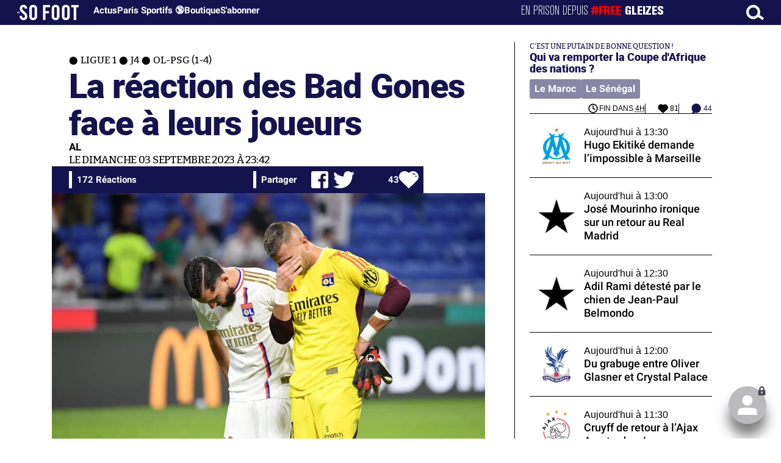

--- FILE ---
content_type: text/html; charset=UTF-8
request_url: https://www.sofoot.com/breves/la-reaction-des-bad-gones-face-a-leurs-joueurs
body_size: 49115
content:
<!DOCTYPE html>
<!--[if IE 6]>
 No cache 
<![endif]-->
<html lang="fr" data-time="18/01/2026 13:36:21" data-arche="true">

<head>
  <!-- data-emplacement="first" -->
<script type="text/javascript" src="https://cache.consentframework.com/js/pa/21356/c/G4mNI/stub"></script>
<script type="text/javascript" src="https://choices.consentframework.com/js/pa/21356/c/G4mNI/cmp" async></script>



<title>La réaction des Bad Gones face à leurs joueurs - Ligue 1 - J4 - OL-PSG (1-4) - 03 Sept. 2023 - SO FOOT.com</title>
  <meta charset="UTF-8">
<meta http-equiv="X-UA-Compatible" content="IE=edge">
<meta name="viewport" content="width=device-width, initial-scale=1.0">
<link rel="preconnect" href="https://www.sofoot.com/"/>
<link rel="preload" href="/fonts/bitter/bitterpro-medium-webfont.ttf" as="font" type="font/ttf" crossorigin>
<link rel="preload" href="/fonts/roboto/roboto-medium-webfont.ttf" as="font" type="font/ttf" crossorigin>
<style>
html{--font-sans:system-ui,-apple-system,Segoe UI,Roboto,Ubuntu,Cantarell,Noto Sans,sans-serif,Segoe UI,Roboto,Ubuntu,Cantarell,Noto Sans,sans-serif;--font-serif:ui-serif,serif;--font-mono:Dank Mono,Operator Mono,Inconsolata,Fira Mono,ui-monospace,SF Mono,Monaco,Droid Sans Mono,Source Code Pro,monospace;--font-weight-1:100;--font-weight-2:200;--font-weight-3:300;--font-weight-4:400;--font-weight-5:500;--font-weight-6:600;--font-weight-7:700;--font-weight-8:800;--font-weight-9:900;--font-lineheight-00:.95;--font-lineheight-0:1.1;--font-lineheight-1:1.25;--font-lineheight-2:1.375;--font-lineheight-3:1.5;--font-lineheight-4:1.75;--font-lineheight-5:2;--font-letterspacing-0:-.05em;--font-letterspacing-1:.025em;--font-letterspacing-2:.050em;--font-letterspacing-3:.075em;--font-letterspacing-4:.150em;--font-letterspacing-5:.500em;--font-letterspacing-6:.750em;--font-letterspacing-7:1em;--font-size-00:.5rem;--font-size-0:.75rem;--font-size-1:1rem;--font-size-2:1.1rem;--font-size-3:1.25rem;--font-size-4:1.5rem;--font-size-5:2rem;--font-size-6:2.5rem;--font-size-7:3rem;--font-size-8:3.5rem;--font-size-fluid-0:clamp(.75rem, 2vw, 1rem);--font-size-fluid-1:clamp(1rem, 4vw, 1.5rem);--font-size-fluid-2:clamp(1.5rem, 6vw, 2.5rem);--font-size-fluid-3:clamp(2rem, 9vw, 3.5rem);--size-000:-.5rem;--size-00:-.25rem;--size-1:.25rem;--size-2:.5rem;--size-3:1rem;--size-4:1.25rem;--size-5:1.5rem;--size-6:1.75rem;--size-7:2rem;--size-8:3rem;--size-9:4rem;--size-10:5rem;--size-11:7.5rem;--size-12:10rem;--size-13:15rem;--size-14:20rem;--size-15:30rem;--size-fluid-1:clamp(.5rem, 1vw, 1rem);--size-fluid-2:clamp(1rem, 2vw, 1.5rem);--size-fluid-3:clamp(1.5rem, 3vw, 2rem);--size-fluid-4:clamp(2rem, 4vw, 3rem);--size-fluid-5:clamp(4rem, 5vw, 5rem);--size-fluid-6:clamp(5rem, 7vw, 7.5rem);--size-fluid-7:clamp(7.5rem, 10vw, 10rem);--size-fluid-8:clamp(10rem, 20vw, 15rem);--size-fluid-9:clamp(15rem, 30vw, 20rem);--size-fluid-10:clamp(20rem, 40vw, 30rem);--size-content-1:20ch;--size-content-2:45ch;--size-content-3:60ch;--size-header-1:20ch;--size-header-2:25ch;--size-header-3:35ch;--size-xxs:240px;--size-xs:360px;--size-sm:480px;--size-md:768px;--size-lg:1024px;--size-xl:1440px;--size-xxl:1920px;--ease-1:cubic-bezier(.25, 0, .5, 1);--ease-2:cubic-bezier(.25, 0, .4, 1);--ease-3:cubic-bezier(.25, 0, .3, 1);--ease-4:cubic-bezier(.25, 0, .2, 1);--ease-5:cubic-bezier(.25, 0, .1, 1);--ease-in-1:cubic-bezier(.25, 0, 1, 1);--ease-in-2:cubic-bezier(.50, 0, 1, 1);--ease-in-3:cubic-bezier(.70, 0, 1, 1);--ease-in-4:cubic-bezier(.90, 0, 1, 1);--ease-in-5:cubic-bezier(1, 0, 1, 1);--ease-out-1:cubic-bezier(0, 0, .75, 1);--ease-out-2:cubic-bezier(0, 0, .50, 1);--ease-out-3:cubic-bezier(0, 0, .3, 1);--ease-out-4:cubic-bezier(0, 0, .1, 1);--ease-out-5:cubic-bezier(0, 0, 0, 1);--ease-in-out-1:cubic-bezier(.1, 0, .9, 1);--ease-in-out-2:cubic-bezier(.3, 0, .7, 1);--ease-in-out-3:cubic-bezier(.5, 0, .5, 1);--ease-in-out-4:cubic-bezier(.7, 0, .3, 1);--ease-in-out-5:cubic-bezier(.9, 0, .1, 1);--ease-elastic-1:cubic-bezier(.5, .75, .75, 1.25);--ease-elastic-2:cubic-bezier(.5, 1, .75, 1.25);--ease-elastic-3:cubic-bezier(.5, 1.25, .75, 1.25);--ease-elastic-4:cubic-bezier(.5, 1.5, .75, 1.25);--ease-elastic-5:cubic-bezier(.5, 1.75, .75, 1.25);--ease-squish-1:cubic-bezier(.5, -.1, .1, 1.5);--ease-squish-2:cubic-bezier(.5, -.3, .1, 1.5);--ease-squish-3:cubic-bezier(.5, -.5, .1, 1.5);--ease-squish-4:cubic-bezier(.5, -.7, .1, 1.5);--ease-squish-5:cubic-bezier(.5, -.9, .1, 1.5);--ease-step-1:steps(2);--ease-step-2:steps(3);--ease-step-3:steps(4);--ease-step-4:steps(7);--ease-step-5:steps(10);--layer-1:1;--layer-2:2;--layer-3:3;--layer-4:4;--layer-5:5;--layer-important:2147483647;--shadow-color:220 3% 15%;--shadow-strength:1%;--shadow-1:0 1px 2px -1px hsl(var(--shadow-color)/calc(var(--shadow-strength) + 9%));--shadow-2:0 3px 5px -2px hsl(var(--shadow-color)/calc(var(--shadow-strength) + 3%)),0 7px 14px -5px hsl(var(--shadow-color)/calc(var(--shadow-strength) + 5%));--shadow-3:0 -1px 3px 0 hsl(var(--shadow-color)/calc(var(--shadow-strength) + 2%)),0 1px 2px -5px hsl(var(--shadow-color)/calc(var(--shadow-strength) + 2%)),0 2px 5px -5px hsl(var(--shadow-color)/calc(var(--shadow-strength) + 4%)),0 4px 12px -5px hsl(var(--shadow-color)/calc(var(--shadow-strength) + 5%)),0 12px 15px -5px hsl(var(--shadow-color)/calc(var(--shadow-strength) + 7%));--shadow-4:0 -2px 5px 0 hsl(var(--shadow-color)/calc(var(--shadow-strength) + 2%)),0 1px 1px -2px hsl(var(--shadow-color)/calc(var(--shadow-strength) + 3%)),0 2px 2px -2px hsl(var(--shadow-color)/calc(var(--shadow-strength) + 3%)),0 5px 5px -2px hsl(var(--shadow-color)/calc(var(--shadow-strength) + 4%)),0 9px 9px -2px hsl(var(--shadow-color)/calc(var(--shadow-strength) + 5%)),0 16px 16px -2px hsl(var(--shadow-color)/calc(var(--shadow-strength) + 6%));--shadow-5:0 -1px 2px 0 hsl(var(--shadow-color)/calc(var(--shadow-strength) + 2%)),0 2px 1px -2px hsl(var(--shadow-color)/calc(var(--shadow-strength) + 3%)),0 5px 5px -2px hsl(var(--shadow-color)/calc(var(--shadow-strength) + 3%)),0 10px 10px -2px hsl(var(--shadow-color)/calc(var(--shadow-strength) + 4%)),0 20px 20px -2px hsl(var(--shadow-color)/calc(var(--shadow-strength) + 5%)),0 40px 40px -2px hsl(var(--shadow-color)/calc(var(--shadow-strength) + 7%));--shadow-6:0 -1px 2px 0 hsl(var(--shadow-color)/calc(var(--shadow-strength) + 2%)),0 3px 2px -2px hsl(var(--shadow-color)/calc(var(--shadow-strength) + 3%)),0 7px 5px -2px hsl(var(--shadow-color)/calc(var(--shadow-strength) + 3%)),0 12px 10px -2px hsl(var(--shadow-color)/calc(var(--shadow-strength) + 4%)),0 22px 18px -2px hsl(var(--shadow-color)/calc(var(--shadow-strength) + 5%)),0 41px 33px -2px hsl(var(--shadow-color)/calc(var(--shadow-strength) + 6%)),0 100px 80px -2px hsl(var(--shadow-color)/calc(var(--shadow-strength) + 7%));--inner-shadow-0:inset 0 0 0 1px hsl(var(--shadow-color)/calc(var(--shadow-strength) + 9%));--inner-shadow-1:inset 0 1px 2px 0 hsl(var(--shadow-color)/calc(var(--shadow-strength) + 9%));--inner-shadow-2:inset 0 1px 4px 0 hsl(var(--shadow-color)/calc(var(--shadow-strength) + 9%));--inner-shadow-3:inset 0 2px 8px 0 hsl(var(--shadow-color)/calc(var(--shadow-strength) + 9%));--inner-shadow-4:inset 0 2px 14px 0 hsl(var(--shadow-color)/calc(var(--shadow-strength) + 9%));--ratio-square:1;--ratio-landscape:4/3;--ratio-portrait:3/4;--ratio-widescreen:16/9;--ratio-ultrawide:18/5;--ratio-golden:1.6180/1;--gray-0:#f8f9fa;--gray-1:#f1f3f5;--gray-2:#e9ecef;--gray-3:#dee2e6;--gray-4:#ced4da;--gray-5:#adb5bd;--gray-6:#868e96;--gray-7:#495057;--gray-8:#343a40;--gray-9:#212529;--red-0:#fff5f5;--red-1:#ffe3e3;--red-2:#ffc9c9;--red-3:#ffa8a8;--red-4:#ff8787;--red-5:#ff6b6b;--red-6:#fa5252;--red-7:#f03e3e;--red-8:#e03131;--red-9:#c92a2a;--pink-0:#fff0f6;--pink-1:#ffdeeb;--pink-2:#fcc2d7;--pink-3:#faa2c1;--pink-4:#f783ac;--pink-5:#f06595;--pink-6:#e64980;--pink-7:#d6336c;--pink-8:#c2255c;--pink-9:#a61e4d;--grape-0:#f8f0fc;--grape-1:#f3d9fa;--grape-2:#eebefa;--grape-3:#e599f7;--grape-4:#da77f2;--grape-5:#cc5de8;--grape-6:#be4bdb;--grape-7:#ae3ec9;--grape-8:#9c36b5;--grape-9:#862e9c;--violet-0:#f3f0ff;--violet-1:#e5dbff;--violet-2:#d0bfff;--violet-3:#b197fc;--violet-4:#9775fa;--violet-5:#845ef7;--violet-6:#7950f2;--violet-7:#7048e8;--violet-8:#6741d9;--violet-9:#5f3dc4;--indigo-0:#edf2ff;--indigo-1:#dbe4ff;--indigo-2:#bac8ff;--indigo-3:#91a7ff;--indigo-4:#748ffc;--indigo-5:#5c7cfa;--indigo-6:#4c6ef5;--indigo-7:#4263eb;--indigo-8:#3b5bdb;--indigo-9:#364fc7;--blue-0:#e7f5ff;--blue-1:#d0ebff;--blue-2:#a5d8ff;--blue-3:#74c0fc;--blue-4:#4dabf7;--blue-5:#339af0;--blue-6:#228be6;--blue-7:#1c7ed6;--blue-8:#1971c2;--blue-9:#1864ab;--cyan-0:#e3fafc;--cyan-1:#c5f6fa;--cyan-2:#99e9f2;--cyan-3:#66d9e8;--cyan-4:#3bc9db;--cyan-5:#22b8cf;--cyan-6:#15aabf;--cyan-7:#1098ad;--cyan-8:#0c8599;--cyan-9:#0b7285;--teal-0:#e6fcf5;--teal-1:#c3fae8;--teal-2:#96f2d7;--teal-3:#63e6be;--teal-4:#38d9a9;--teal-5:#20c997;--teal-6:#12b886;--teal-7:#0ca678;--teal-8:#099268;--teal-9:#087f5b;--green-0:#ebfbee;--green-1:#d3f9d8;--green-2:#b2f2bb;--green-3:#8ce99a;--green-4:#69db7c;--green-5:#51cf66;--green-6:#40c057;--green-7:#37b24d;--green-8:#2f9e44;--green-9:#2b8a3e;--lime-0:#f4fce3;--lime-1:#e9fac8;--lime-2:#d8f5a2;--lime-3:#c0eb75;--lime-4:#a9e34b;--lime-5:#94d82d;--lime-6:#82c91e;--lime-7:#74b816;--lime-8:#66a80f;--lime-9:#5c940d;--yellow-0:#fff9db;--yellow-1:#fff3bf;--yellow-2:#ffec99;--yellow-3:#ffe066;--yellow-4:#ffd43b;--yellow-5:#fcc419;--yellow-6:#fab005;--yellow-7:#f59f00;--yellow-8:#f08c00;--yellow-9:#e67700;--orange-0:#fff4e6;--orange-1:#ffe8cc;--orange-2:#ffd8a8;--orange-3:#ffc078;--orange-4:#ffa94d;--orange-5:#ff922b;--orange-6:#fd7e14;--orange-7:#f76707;--orange-8:#e8590c;--orange-9:#d9480f;--gradient-1:linear-gradient(to bottom right, #1f005c, #5b0060, #870160, #ac255e, #ca485c, #e16b5c, #f39060, #ffb56b);--gradient-2:linear-gradient(to bottom right, #48005c, #8300e2, #a269ff);--gradient-3:radial-gradient(circle at top right, #0ff, rgba(0, 255, 255, 0)),radial-gradient(circle at bottom left, #ff1492, rgba(255, 20, 146, 0));--gradient-4:linear-gradient(to bottom right, #00f5a0, #00d9f5);--gradient-5:conic-gradient(from -270deg at 75% 110%, #f0f, #fffaf0);--gradient-6:conic-gradient(from -90deg at top left, #000, #fff);--gradient-7:linear-gradient(to bottom right, #72c6ef, #004e8f);--gradient-8:conic-gradient(from 90deg at 50% 0%, #111, 50%, #222, #111);--gradient-9:conic-gradient(from .5turn at bottom center, #add8e6, #fff);--gradient-10:conic-gradient(from 90deg at 40% -25%, gold, #f79d03, #ee6907, #e6390a, #de0d0d, #d61039, #cf1261, #c71585, #cf1261, #d61039, #de0d0d, #ee6907, #f79d03, gold, gold, gold);--gradient-11:conic-gradient(at bottom left, #ff1493, cyan);--gradient-12:conic-gradient(from 90deg at 25% -10%, #ff4500, #d3f340, #7bee85, #afeeee, #7bee85);--gradient-13:radial-gradient(circle at 50% 200%, #000142, #3b0083, #b300c3, #ff059f, #ff4661, #ffad86, #fff3c7);--gradient-14:conic-gradient(at top right, lime, cyan);--gradient-15:linear-gradient(to bottom right, #c7d2fe, #fecaca, #fef3c7);--gradient-16:radial-gradient(circle at 50% -250%, #374151, #111827, #000);--gradient-17:conic-gradient(from -90deg at 50% -25%, blue, #8a2be2);--gradient-18:linear-gradient(0deg, rgba(255, 0, 0, .8), rgba(255, 0, 0, 0) 75%),linear-gradient(60deg, rgba(255, 255, 0, .8), rgba(255, 255, 0, 0) 75%),linear-gradient(120deg, rgba(0, 255, 0, .8), rgba(0, 255, 0, 0) 75%),linear-gradient(180deg, rgba(0, 255, 255, .8), rgba(0, 255, 255, 0) 75%),linear-gradient(240deg, rgba(0, 0, 255, .8), rgba(0, 0, 255, 0) 75%),linear-gradient(300deg, rgba(255, 0, 255, .8), rgba(255, 0, 255, 0) 75%);--gradient-19:linear-gradient(to bottom right, #ffe259, #ffa751);--gradient-20:conic-gradient(from -135deg at -10% center, orange, #ff7715, #ff522a, #ff3f47, #ff5482, #ff69b4);--gradient-21:conic-gradient(from -90deg at 25% 115%, red, #f06, #f0c, #c0f, #60f, #00f, #00f, #00f, #00f);--gradient-22:linear-gradient(to bottom right, #acb6e5, #86fde8);--gradient-23:linear-gradient(to bottom right, #536976, #292e49);--gradient-24:conic-gradient(from .5turn at 0% 0%, #00c476, 10%, #82b0ff, 90%, #00c476);--gradient-25:conic-gradient(at 125% 50%, #b78cf7, #ff7c94, #ffcf0d, #ff7c94, #b78cf7);--gradient-26:linear-gradient(to bottom right, #9796f0, #fbc7d4);--gradient-27:conic-gradient(from .5turn at bottom left, #ff1493, #639);--gradient-28:conic-gradient(from -90deg at 50% 105%, #fff, orchid);--gradient-29:radial-gradient(circle at top right, #bfb3ff, rgba(191, 179, 255, 0)),radial-gradient(circle at bottom left, #86acf9, rgba(134, 172, 249, 0));--gradient-30:radial-gradient(circle at top right, #00ff80, rgba(0, 255, 128, 0)),radial-gradient(circle at bottom left, #adffd6, rgba(173, 255, 214, 0));--noise-1:url("data:image/svg+xml;charset=utf-8,%3Csvg viewBox='0 0 200 200' xmlns='http://www.w3.org/2000/svg'%3E%3Cfilter id='a'%3E%3CfeTurbulence type='fractalNoise' baseFrequency='.005' numOctaves='2' stitchTiles='stitch'/%3E%3C/filter%3E%3Crect width='100%25' height='100%25' filter='url(%23a)'/%3E%3C/svg%3E");--noise-2:url("data:image/svg+xml;charset=utf-8,%3Csvg viewBox='0 0 300 300' xmlns='http://www.w3.org/2000/svg'%3E%3Cfilter id='a'%3E%3CfeTurbulence type='fractalNoise' baseFrequency='.05' stitchTiles='stitch'/%3E%3C/filter%3E%3Crect width='100%25' height='100%25' filter='url(%23a)'/%3E%3C/svg%3E");--noise-3:url("data:image/svg+xml;charset=utf-8,%3Csvg viewBox='0 0 1024 1024' xmlns='http://www.w3.org/2000/svg'%3E%3Cfilter id='a'%3E%3CfeTurbulence type='fractalNoise' baseFrequency='.25' stitchTiles='stitch'/%3E%3C/filter%3E%3Crect width='100%25' height='100%25' filter='url(%23a)'/%3E%3C/svg%3E");--noise-4:url("data:image/svg+xml;charset=utf-8,%3Csvg viewBox='0 0 2056 2056' xmlns='http://www.w3.org/2000/svg'%3E%3Cfilter id='a'%3E%3CfeTurbulence type='fractalNoise' baseFrequency='.5' stitchTiles='stitch'/%3E%3C/filter%3E%3Crect width='100%25' height='100%25' filter='url(%23a)'/%3E%3C/svg%3E");--noise-5:url("data:image/svg+xml;charset=utf-8,%3Csvg viewBox='0 0 2056 2056' xmlns='http://www.w3.org/2000/svg'%3E%3Cfilter id='a'%3E%3CfeTurbulence type='fractalNoise' baseFrequency='.75' stitchTiles='stitch'/%3E%3C/filter%3E%3Crect width='100%25' height='100%25' filter='url(%23a)'/%3E%3C/svg%3E");--noise-filter-1:contrast(300%) brightness(100%);--noise-filter-2:contrast(200%) brightness(150%);--noise-filter-3:contrast(200%) brightness(250%);--noise-filter-4:contrast(200%) brightness(500%);--noise-filter-5:contrast(200%) brightness(1000%);--animation-fade-in:fade-in .5s var(--ease-3);--animation-fade-in-bloom:fade-in-bloom 2s var(--ease-3);--animation-fade-out:fade-out .5s var(--ease-3);--animation-fade-out-bloom:fade-out-bloom 2s var(--ease-3);--animation-scale-up:scale-up .5s var(--ease-3);--animation-scale-down:scale-down .5s var(--ease-3);--animation-slide-out-up:slide-out-up .5s var(--ease-3);--animation-slide-out-down:slide-out-down .5s var(--ease-3);--animation-slide-out-right:slide-out-right .5s var(--ease-3);--animation-slide-out-left:slide-out-left .5s var(--ease-3);--animation-slide-in-up:slide-in-up .5s var(--ease-3);--animation-slide-in-down:slide-in-down .5s var(--ease-3);--animation-slide-in-right:slide-in-right .5s var(--ease-3);--animation-slide-in-left:slide-in-left .5s var(--ease-3);--animation-shake-x:shake-x .75s var(--ease-out-5);--animation-shake-y:shake-y .75s var(--ease-out-5);--animation-spin:spin 2s linear infinite;--animation-ping:ping 5s var(--ease-out-3) infinite;--animation-blink:blink 1s var(--ease-out-3) infinite;--animation-float:float 3s var(--ease-in-out-3) infinite;--animation-bounce:bounce 2s var(--ease-squish-2) infinite;--animation-pulse:pulse 2s var(--ease-out-3) infinite;--border-size-1:1px;--border-size-2:2px;--border-size-3:5px;--border-size-4:10px;--border-size-5:25px;--radius-1:2px;--radius-2:5px;--radius-3:1rem;--radius-4:2rem;--radius-5:4rem;--radius-6:8rem;--radius-round:1e5px;--radius-blob-1:30% 70% 70% 30%/53% 30% 70% 47%;--radius-blob-2:53% 47% 34% 66%/63% 46% 54% 37%;--radius-blob-3:37% 63% 56% 44%/49% 56% 44% 51%;--radius-blob-4:63% 37% 37% 63%/43% 37% 63% 57%;--radius-blob-5:49% 51% 48% 52%/57% 44% 56% 43%;--radius-conditional-1:clamp(0px, calc(100vw - 100%) * 1e5, var(--radius-1));--radius-conditional-2:clamp(0px, calc(100vw - 100%) * 1e5, var(--radius-2));--radius-conditional-3:clamp(0px, calc(100vw - 100%) * 1e5, var(--radius-3));--radius-conditional-4:clamp(0px, calc(100vw - 100%) * 1e5, var(--radius-4));--radius-conditional-5:clamp(0px, calc(100vw - 100%) * 1e5, var(--radius-5));--radius-conditional-6:clamp(0px, calc(100vw - 100%) * 1e5, var(--radius-6))}@media (prefers-color-scheme:dark){html{--shadow-color:220 40% 2%;--shadow-strength:25%}}@keyframes fade-in{to{opacity:1}}@keyframes fade-in-bloom{0%{filter:brightness(1) blur(20px);opacity:0}10%{filter:brightness(2) blur(10px);filter:brightness(.5) blur(10px);opacity:1}to{filter:brightness(1) blur(0);opacity:1}}@keyframes fade-out{to{opacity:0}}@keyframes fade-out-bloom{to{filter:brightness(1) blur(20px);opacity:0}10%{filter:brightness(2) blur(10px);filter:brightness(.5) blur(10px);opacity:1}0%{filter:brightness(1) blur(0);opacity:1}}@keyframes scale-up{to{transform:scale(1.25)}}@keyframes scale-down{to{transform:scale(.75)}}@keyframes slide-out-up{to{transform:translateY(-100%)}}@keyframes slide-out-down{to{transform:translateY(100%)}}@keyframes slide-out-right{to{transform:translateX(100%)}}@keyframes slide-out-left{to{transform:translateX(-100%)}}@keyframes slide-in-up{0%{transform:translateY(100%)}}@keyframes slide-in-down{0%{transform:translateY(-100%)}}@keyframes slide-in-right{0%{transform:translateX(-100%)}}@keyframes slide-in-left{0%{transform:translateX(100%)}}@keyframes shake-x{0%,to{transform:translateX(0)}20%,60%{transform:translateX(-5%)}40%,80%{transform:translateX(5%)}}@keyframes shake-y{0%,to{transform:translateY(0)}20%,60%{transform:translateY(-5%)}40%,80%{transform:translateY(5%)}}@keyframes spin{to{transform:rotate(1turn)}}@keyframes ping{90%,to{opacity:0;transform:scale(2)}}@keyframes blink{0%,to{opacity:1}50%{opacity:.5}}@keyframes float{50%{transform:translateY(-25%)}}@keyframes bounce{25%{transform:translateY(-20%)}40%{transform:translateY(-3%)}0%,60%,to{transform:translateY(0)}}@keyframes pulse{50%{transform:scale(.9)}}
</style>
<link rel="stylesheet" href="/design/main/main-4d32f74b09.css">
<!-- css_page : pages-->
	<link rel="stylesheet" href="/design/pages/pages-f48f74e752.css">
<style data-src="/css/index-582e1e2d93.css">@charset "UTF-8";.titre-match,.titre-match-logo{display:none!important}.lazy-img-wrap .lazy-img-in{position:relative}.lazy-img-wrap .lazy-img-in img{position:absolute;inset:0}[data-page=article] .content iframe[allowfullscreen]{display:block;margin-block:var(--marge);width:100%}[data-page=article] .qr_question{margin-top:1em}[data-page=article] .blason-equipe{display:inline-block;width:var(--icone-grand);height:var(--icone-grand);background-image:none!important}[data-page=article] .blason-equipe img{width:100%;height:100%;display:inline-block;-o-object-fit:contain;object-fit:contain}[data-page=article] [data-zone=article] img[src*="/d-"]{display:block;margin-top:var(--marge);margin-bottom:var(--marge-mini)}[data-page=article] [data-zone=article] figure>img[src*="/d-"]{margin:0}[data-page=article] .exergue{margin-block:var(--marge);position:relative}[data-page=article] .exergue:before{position:absolute;content:"";background:var(--color-brand);-webkit-mask:url('data:image/svg+xml;utf8,<svg xmlns="http://www.w3.org/2000/svg" viewBox="0 0 58.4 52.4"><path d="M17.6 0L0 26.1l17.6 26.3h14.2L15.9 26.2 31.8 0z"/><path d="M44.2 0L26.6 26.1l17.6 26.3h14.2L42.5 26.2 58.4 0z"/></svg>') no-repeat right top;mask:url('data:image/svg+xml;utf8,<svg xmlns="http://www.w3.org/2000/svg" viewBox="0 0 58.4 52.4"><path d="M17.6 0L0 26.1l17.6 26.3h14.2L15.9 26.2 31.8 0z"/><path d="M44.2 0L26.6 26.1l17.6 26.3h14.2L42.5 26.2 58.4 0z"/></svg>') no-repeat right top;-webkit-mask-size:100%;mask-size:100%;width:var(--largeur-colonne);height:100%;top:0;left:0}[data-page=article] .exergue .exergue_content{display:block;margin:0;padding:0;font-family:var(--police-sans-serif);font-size:var(--taille-texte-smart);font-weight:var(--font-weight-bolder);font-variation-settings:var(--graisse-tres-gras);line-height:110%;color:var(--color-brand);padding-left:calc(var(--largeur-colonne) + var(--marge))}[data-page=article] .exergue .exergue_content:after{content:"»";display:inline}[data-page=article] .exergue .exergue_legende{font-size:var(--taille-texte-petit-smart);padding-left:calc(var(--largeur-colonne) + var(--marge))}@media (min-width:768px){[data-page=article] .exergue:before{-webkit-mask-size:60%;mask-size:60%}}[data-page=article] .qr_question{display:inline-block;margin-bottom:var(--marge-mini);font-variation-settings:var(--graisse-gras);font-size:var(--taille-texte-grand)}[data-zone=message-live] [data-action-joueur=changement] img{display:inline-block;width:20px;height:20px;vertical-align:bottom}.content .tti{text-align:center;display:block;max-width:600px;margin:0 auto}.content .tti img{border:2px solid #bbb;border-radius:20px}iframe[src*="rematch.tv"]{aspect-ratio:16/9;width:100%!important;height:initial!important;position:static!important}:root{--balloon-border-radius:2px;--balloon-color:rgba(16, 16, 16, 0.95);--balloon-text-color:#fff;--balloon-font-size:12px;--balloon-move:4px}button[aria-label][data-balloon-pos]{overflow:visible}[aria-label][data-balloon-pos]{position:relative;cursor:pointer}[aria-label][data-balloon-pos]:after{opacity:0;pointer-events:none;-webkit-transition:all .18s ease-out .18s;transition:all .18s ease-out .18s;text-indent:0;font-family:-apple-system,BlinkMacSystemFont,"Segoe UI",Roboto,Oxygen,Ubuntu,Cantarell,"Open Sans","Helvetica Neue",sans-serif;font-weight:400;font-style:normal;text-shadow:none;font-size:var(--balloon-font-size);background:var(--balloon-color);border-radius:2px;color:var(--balloon-text-color);border-radius:var(--balloon-border-radius);content:attr(aria-label);padding:.5em 1em;position:absolute;white-space:nowrap;z-index:10}[aria-label][data-balloon-pos]:before{width:0;height:0;border:5px solid transparent;border-top-color:var(--balloon-color);opacity:0;pointer-events:none;-webkit-transition:all .18s ease-out .18s;transition:all .18s ease-out .18s;content:"";position:absolute;z-index:10}[aria-label][data-balloon-pos]:hover:after,[aria-label][data-balloon-pos]:hover:before,[aria-label][data-balloon-pos]:not([data-balloon-nofocus]):focus:after,[aria-label][data-balloon-pos]:not([data-balloon-nofocus]):focus:before,[aria-label][data-balloon-pos][data-balloon-visible]:after,[aria-label][data-balloon-pos][data-balloon-visible]:before{opacity:1;pointer-events:none}[aria-label][data-balloon-pos].font-awesome:after{font-family:FontAwesome,-apple-system,BlinkMacSystemFont,"Segoe UI",Roboto,Oxygen,Ubuntu,Cantarell,"Open Sans","Helvetica Neue",sans-serif}[aria-label][data-balloon-pos][data-balloon-break]:after{white-space:pre}[aria-label][data-balloon-pos][data-balloon-break][data-balloon-length]:after{white-space:pre-line;word-break:break-word}[aria-label][data-balloon-pos][data-balloon-blunt]:after,[aria-label][data-balloon-pos][data-balloon-blunt]:before{-webkit-transition:none;transition:none}[aria-label][data-balloon-pos][data-balloon-pos=down]:hover:after,[aria-label][data-balloon-pos][data-balloon-pos=down][data-balloon-visible]:after,[aria-label][data-balloon-pos][data-balloon-pos=up]:hover:after,[aria-label][data-balloon-pos][data-balloon-pos=up][data-balloon-visible]:after{-webkit-transform:translate(-50%,0);transform:translate(-50%,0)}[aria-label][data-balloon-pos][data-balloon-pos=down]:hover:before,[aria-label][data-balloon-pos][data-balloon-pos=down][data-balloon-visible]:before,[aria-label][data-balloon-pos][data-balloon-pos=up]:hover:before,[aria-label][data-balloon-pos][data-balloon-pos=up][data-balloon-visible]:before{-webkit-transform:translate(-50%,0);transform:translate(-50%,0)}[aria-label][data-balloon-pos][data-balloon-pos*=-left]:after{left:0}[aria-label][data-balloon-pos][data-balloon-pos*=-left]:before{left:5px}[aria-label][data-balloon-pos][data-balloon-pos*=-right]:after{right:0}[aria-label][data-balloon-pos][data-balloon-pos*=-right]:before{right:5px}[aria-label][data-balloon-pos][data-balloon-po*=-left]:hover:after,[aria-label][data-balloon-pos][data-balloon-po*=-left][data-balloon-visible]:after,[aria-label][data-balloon-pos][data-balloon-pos*=-right]:hover:after,[aria-label][data-balloon-pos][data-balloon-pos*=-right][data-balloon-visible]:after{-webkit-transform:translate(0,0);transform:translate(0,0)}[aria-label][data-balloon-pos][data-balloon-po*=-left]:hover:before,[aria-label][data-balloon-pos][data-balloon-po*=-left][data-balloon-visible]:before,[aria-label][data-balloon-pos][data-balloon-pos*=-right]:hover:before,[aria-label][data-balloon-pos][data-balloon-pos*=-right][data-balloon-visible]:before{-webkit-transform:translate(0,0);transform:translate(0,0)}[aria-label][data-balloon-pos][data-balloon-pos^=up]:after,[aria-label][data-balloon-pos][data-balloon-pos^=up]:before{bottom:100%;-webkit-transform-origin:top;transform-origin:top;-webkit-transform:translate(0,var(--balloon-move));transform:translate(0,var(--balloon-move))}[aria-label][data-balloon-pos][data-balloon-pos^=up]:after{margin-bottom:10px}[aria-label][data-balloon-pos][data-balloon-pos=up]:after,[aria-label][data-balloon-pos][data-balloon-pos=up]:before{left:50%;-webkit-transform:translate(-50%,var(--balloon-move));transform:translate(-50%,var(--balloon-move))}[aria-label][data-balloon-pos][data-balloon-pos^=down]:after,[aria-label][data-balloon-pos][data-balloon-pos^=down]:before{top:100%;-webkit-transform:translate(0,calc(var(--balloon-move) * -1));transform:translate(0,calc(var(--balloon-move) * -1))}[aria-label][data-balloon-pos][data-balloon-pos^=down]:after{margin-top:10px}[aria-label][data-balloon-pos][data-balloon-pos^=down]:before{width:0;height:0;border:5px solid transparent;border-bottom-color:var(--balloon-color)}[aria-label][data-balloon-pos][data-balloon-pos=down]:after,[aria-label][data-balloon-pos][data-balloon-pos=down]:before{left:50%;-webkit-transform:translate(-50%,calc(var(--balloon-move) * -1));transform:translate(-50%,calc(var(--balloon-move) * -1))}[aria-label][data-balloon-pos][data-balloon-pos=left]:hover:after,[aria-label][data-balloon-pos][data-balloon-pos=left][data-balloon-visible]:after,[aria-label][data-balloon-pos][data-balloon-pos=right]:hover:after,[aria-label][data-balloon-pos][data-balloon-pos=right][data-balloon-visible]:after{-webkit-transform:translate(0,-50%);transform:translate(0,-50%)}[aria-label][data-balloon-pos][data-balloon-pos=left]:hover:before,[aria-label][data-balloon-pos][data-balloon-pos=left][data-balloon-visible]:before,[aria-label][data-balloon-pos][data-balloon-pos=right]:hover:before,[aria-label][data-balloon-pos][data-balloon-pos=right][data-balloon-visible]:before{-webkit-transform:translate(0,-50%);transform:translate(0,-50%)}[aria-label][data-balloon-pos][data-balloon-pos=left]:after,[aria-label][data-balloon-pos][data-balloon-pos=left]:before{right:100%;top:50%;-webkit-transform:translate(var(--balloon-move),-50%);transform:translate(var(--balloon-move),-50%)}[aria-label][data-balloon-pos][data-balloon-pos=left]:after{margin-right:10px}[aria-label][data-balloon-pos][data-balloon-pos=left]:before{width:0;height:0;border:5px solid transparent;border-left-color:var(--balloon-color)}[aria-label][data-balloon-pos][data-balloon-pos=right]:after,[aria-label][data-balloon-pos][data-balloon-pos=right]:before{left:100%;top:50%;-webkit-transform:translate(calc(var(--balloon-move) * -1),-50%);transform:translate(calc(var(--balloon-move) * -1),-50%)}[aria-label][data-balloon-pos][data-balloon-pos=right]:after{margin-left:10px}[aria-label][data-balloon-pos][data-balloon-pos=right]:before{width:0;height:0;border:5px solid transparent;border-right-color:var(--balloon-color)}[aria-label][data-balloon-pos][data-balloon-length]:after{white-space:normal}[aria-label][data-balloon-pos][data-balloon-length=small]:after{width:80px}[aria-label][data-balloon-pos][data-balloon-length=medium]:after{width:150px}[aria-label][data-balloon-pos][data-balloon-length=large]:after{width:260px}[aria-label][data-balloon-pos][data-balloon-length=xlarge]:after{width:380px}@media screen and (max-width:768px){[aria-label][data-balloon-pos][data-balloon-length=xlarge]:after{width:90vw}}[aria-label][data-balloon-pos][data-balloon-length=fit]:after{width:100%}.block-formulaire-membres,.formulaire-membres{background-color:#fee100;color:#000;padding:var(--marge-petite);margin:var(--marge-petite) auto;display:-webkit-box;display:-webkit-flex;display:-ms-flexbox;display:flex;-webkit-box-orient:vertical;-webkit-box-direction:normal;-webkit-flex-direction:column;-ms-flex-direction:column;flex-direction:column;gap:var(--marge-mini)}.block-formulaire-membres:hover,.formulaire-membres:hover{text-decoration:none}.block-formulaire-membres h3,.block-formulaire-membres p,.formulaire-membres h3,.formulaire-membres p{margin:0;font-size:smaller}.block-formulaire-membres u:hover,.formulaire-membres u:hover{text-decoration:none;background-color:#000;color:#fff}.block-formulaire-membres.termine,.formulaire-membres.termine{background-color:#8ef1bc}body[data-preview=fenetre] .colonne[data-zone=breves],body[data-preview=fenetre] .module-compte,body[data-preview=fenetre] footer.footer,body[data-preview=fenetre] header.header{display:none!important}[data-emplacement=apres-chapo-article]{display:grid;place-items:center}[data-emplacement=banniere-mobile-fixed]{width:100%;overflow:hidden;background-color:rgba(0,0,0,.5);text-align:center}[data-emplacement=banniere-mobile-fixed]>*,[data-emplacement=banniere-mobile-fixed]>*>*{max-width:100%;overflow:hidden;text-align:center;margin:0 auto}[data-emplacement*=colonne-de-droite]{display:grid;place-items:center;max-width:300px;margin:0 auto;width:100%}[data-emplacement*=colonne-de-droite][data-emplacement=colonne-de-droite-top-1],[data-emplacement*=colonne-de-droite][data-emplacement=colonne-de-droite-top-bottom]{min-height:600px}@media (max-width:399px){[data-emplacement=colonne-de-droite-top-1],[data-emplacement=colonne-de-droite-top-bottom]{min-height:600px}}[data-emplacement=megaban]{display:grid;place-items:center;max-width:100%;width:1000px;min-height:250px;margin:var(--marge) auto}.sous-article,[data-emplacement=sous-article]{display:-webkit-box!important;display:-webkit-flex!important;display:-ms-flexbox!important;display:flex!important;-webkit-box-pack:center!important;-webkit-justify-content:center!important;-ms-flex-pack:center!important;justify-content:center!important;margin-right:var(--marge)!important}body[data-is-pair=true] .seulement-si-impair{display:none!important}body:not([data-is-pair=true]) .seulement-si-pair{display:none!important}[data-emplacement=body-debut]{height:0!important;overflow:hidden}.BeOpVSlot:empty,.teads-adCall:empty,.teads-inread-target:empty{display:none!important}.BeOpVSlot:empty,[id="Autoslot Sofoot"]{margin:0;padding:0}[data-emplacement=colonne-de-droite-bottom]{position:-webkit-sticky;position:sticky;top:calc(var(--hauteur-header-computed,12vh) + var(--marge))}[data-emplacement]:not([data-emplacement*=colonne]) a,[data-emplacement]:not([data-emplacement*=colonne]) iframe,[data-emplacement]:not([data-emplacement*=colonne]) span,[data-emplacement]:not([data-emplacement*=colonne])>*>div{margin:0 auto;display:block}[data-emplacement]{display:grid;place-items:center}[data-emplacement*=colonne] a,[data-emplacement*=colonne] iframe,[data-emplacement*=colonne] span,[data-emplacement*=colonne]>div{width:300px;margin:0 auto;display:block}#taboola-below-article-thumbnails{max-width:900px}[data-arche=true] [data-emplacement=megaban]{display:none!important;--explication:"MEGABAN désactivée quand le site affiche une pub habillage/arche"}@media (min-width:1000px){.colonnes-principales.une-colonne-en-mobile>.colonne:first-child>.article[data-mode=auto]:first-child,html[data-arche=true] .article[data-mode=grand]{--decalage-focal-x:26%}}[data-emplacement=apres-premier-article]{margin:0}[data-emplacement*=colonne-de-droite],[data-emplacement=apres-chapo-article],[data-emplacement=megaban]{display:grid;place-items:center;background:url("data:image/svg+xml,%3Csvg version='1.1' xmlns='http://www.w3.org/2000/svg' x='0' y='0' viewBox='0 0 271.2 112.1' xml:space='preserve' enable-background='new 0 0 271.2 112.1'%3E%3Cpath fill='rgba(0,0,0,0.3)' d='M218.5 52.2c0 5.1-1.5 7.5-6.2 7.5s-6.2-2.5-6.2-7.5V17.7c0-5.1 1.5-7.5 6.2-7.5s6.2 2.4 6.2 7.5v34.5zM212.2 0c-12.2 0-17.9 7.8-17.9 17.4v35c0 9.6 5.6 17.4 17.9 17.4s17.9-7.8 17.9-17.4v-35c0-9.6-5.6-17.4-17.9-17.4M119 11.1h20.9V.9h-32.6v68H119V38.8h15.6V28.6H119V11.1zm-50.1 41c0 5.1-1.5 7.5-6.2 7.5s-6.2-2.5-6.2-7.5V17.7c0-5.1 1.5-7.5 6.2-7.5s6.2 2.4 6.2 7.5v34.4zm11.7.3v-35C80.6 7.8 74.9 0 62.7 0S44.8 7.8 44.8 17.4v35c0 9.6 5.7 17.4 17.9 17.4S80.6 62 80.6 52.4m-44.6 0c0-18.5-23.7-24-23.7-35.6 0-4.2 2.1-6.7 5.8-6.7 2.6 0 5.7 1.7 6.2 7.5l11.1-1.2C34.4 6.9 28.7 0 19.2 0 7.7 0 1.1 6.1 1.1 16.9c0 19.5 23.7 23.1 23.7 36.5 0 4-2.7 6.2-6.8 6.2-3.8 0-6.5-3.4-7-10.3L0 51c.5 10.2 6.7 18.8 17.5 18.8S36 63.6 36 52.4M236.9.9v10.2h11.3v57.8h11.7V11.1h11.3V.9h-34.3zm-65.5 51.2c0 5.1-1.5 7.5-6.2 7.5s-6.2-2.4-6.2-7.5V17.7c0-5.1 1.5-7.5 6.2-7.5s6.2 2.4 6.2 7.5v34.4zM165.2 0c-12.2 0-17.9 7.8-17.9 17.4v35c0 9.6 5.6 17.4 17.9 17.4s17.9-7.8 17.9-17.4v-35c0-9.6-5.7-17.4-17.9-17.4M75.1 102.1h-2.6l1-.7v6.6l-.7-.9 3.8.9v2.4H66.3V108l3.2-.9-.7 1V89.5l.8 1-3.3-.9v-2.4l7.3-.2h3c1.8 0 3.3.3 4.5.9a6 6 0 0 1 2.6 2.6c.6 1.1.8 2.3.8 3.7a7 7 0 0 1-4.1 6.8c-1.3.8-3.1 1.1-5.3 1.1zm.7-11.6h-3.1l.7-.7v9.7l-1-.7H75c1.5 0 2.6-.4 3.4-1.2.8-.8 1.2-1.8 1.2-3.2 0-1.2-.3-2.2-1-2.9-.5-.7-1.5-1-2.8-1zM92.9 110.7c-1.5 0-2.7-.5-3.7-1.4-1-1-1.5-2.4-1.5-4.3v-9.6l.4.7-2.6-.8v-2.4l6.8-.2v11.6c0 1 .2 1.8.7 2.3s1.1.7 1.8.7c.6 0 1.2-.2 2-.5.7-.3 1.4-.8 2.1-1.5l-.3.8V95.2l.4.8-2.6-.8v-2.4l6.8-.2v15.3l-.6-.8 2.8.9v2.3l-5.8.3-.6-3.2.7.2a12.5 12.5 0 0 1-3.4 2.4c-1.1.5-2.3.7-3.4.7zM114.3 110.7l-2.8-.2a42 42 0 0 1-3.2-.5V86.9l.7 1.3-2.9-.9v-2.4l6.8-.3v10.9l-.6-.7c.8-.8 1.7-1.4 2.6-1.9a6 6 0 0 1 3-.7c1.3 0 2.4.3 3.4 1a7 7 0 0 1 2.3 3c.6 1.3.8 2.9.8 4.9 0 1.4-.2 2.7-.5 3.8a7.6 7.6 0 0 1-4.8 5c-1.2.6-2.9.8-4.8.8zm.8-3.3c1.6 0 2.7-.5 3.5-1.6.7-1 1.1-2.5 1.1-4.3 0-1.2-.1-2.2-.4-3.1-.3-.9-.7-1.5-1.2-2s-1.1-.7-1.9-.7a4 4 0 0 0-1.8.5l-2 1.4.6-1.4v12l-.6-1.1 2.7.3zM132.8 107.6l-.3-.4 2.5.7v2.4h-9v-2.4l2.5-.7-.4.4v-20l.3.3-2.5-.7v-2.4l6.8-.3v23.1zM143.4 107.6l-.3-.4 2.5.7v2.4h-9v-2.4l2.5-.7-.3.4v-12l.3.3-2.5-.7v-2.4l6.8-.2v15zM140.9 90c-.8 0-1.5-.2-2-.7-.5-.5-.7-1.1-.7-2 0-.9.3-1.6.8-2.1s1.2-.7 2-.7 1.4.2 1.9.7c.5.5.8 1.1.8 2s-.3 1.6-.8 2c-.6.6-1.2.8-2 .8zM155.1 110.7c-1.5 0-2.9-.4-4.1-1.1-1.2-.7-2.2-1.7-2.9-3.1s-1.1-3-1.1-4.9c0-1.7.3-3.2.8-4.4a7.9 7.9 0 0 1 2-2.9c.9-.7 1.8-1.3 2.9-1.6a12 12 0 0 1 6.5-.1l2.6.9-.1 4.9h-3l-.5-2.7.4.3-1.2-.3-1.3-.1a4 4 0 0 0-2.4.7c-.6.5-1.1 1.1-1.4 2-.3.9-.5 1.9-.5 3.1 0 1.3.2 2.4.5 3.2.4.9.9 1.5 1.5 2s1.4.7 2.3.7a6 6 0 0 0 2.2-.4 10 10 0 0 0 2.5-1.3l1.6 2.3c-1.2.9-2.5 1.6-3.7 2.1-1.2.5-2.4.7-3.6.7zM170.9 107.6l-.3-.4 2.5.7v2.4h-9v-2.4l2.5-.7-.3.4v-12l.3.3-2.5-.7v-2.4l6.8-.2v15zM168.4 90c-.8 0-1.5-.2-2-.7-.5-.5-.7-1.1-.7-2 0-.9.3-1.6.8-2.1s1.2-.7 2-.7 1.4.2 1.9.7c.5.5.8 1.1.8 2s-.3 1.6-.8 2c-.5.6-1.2.8-2 .8zM181 110.7c-1.5 0-2.7-.5-3.4-1.4-.8-.9-1.2-2.3-1.2-4.1v-10l.6.6h-3.2v-2.5l3.2-.8-.7.8v-4.5l4.7-.8v5.3l-.5-.6h5l-.1 3.1h-5l.5-.6v9.5c0 .9.2 1.6.5 2 .3.4.8.6 1.4.6l1.2-.2 1.4-.5.9 2.5a10.1 10.1 0 0 1-5.3 1.6zM195.7 110.7c-1.6 0-3-.3-4.2-1s-2.1-1.7-2.8-3c-.7-1.3-1-2.9-1-4.9 0-2 .4-3.7 1.1-5.1a8 8 0 0 1 3-3.3 8.5 8.5 0 0 1 4.6-1.1c1.7 0 3.1.3 4.2 1a6 6 0 0 1 2.4 2.8c.5 1.2.8 2.5.8 4v1.1l-.1 1.2h-12.1v-2.7h8.1l-.6.4-.2-2.3c-.2-.7-.5-1.2-.9-1.6-.4-.4-1-.6-1.8-.6s-1.5.2-2 .7-.9 1.2-1.1 2-.3 1.8-.3 2.8c0 1.2.1 2.2.4 3.2.3.9.7 1.6 1.4 2.2.7.5 1.5.8 2.6.8.7 0 1.5-.1 2.4-.4a16 16 0 0 0 2.7-1.2l1.6 2.5a18 18 0 0 1-3.9 2c-1.8.3-3 .5-4.3.5zm-2-20.4-1.6-2.2 6.9-5.3 2.3 3.2-7.6 4.3z'/%3E%3C/svg%3E") no-repeat center center,-webkit-linear-gradient(45deg,transparent 25%,rgba(238,238,238,.5) 25%,rgba(238,238,238,.5) 50%,transparent 50%,transparent 75%,rgba(238,238,238,.5) 75%,rgba(238,238,238,.5) 100%);background:url("data:image/svg+xml,%3Csvg version='1.1' xmlns='http://www.w3.org/2000/svg' x='0' y='0' viewBox='0 0 271.2 112.1' xml:space='preserve' enable-background='new 0 0 271.2 112.1'%3E%3Cpath fill='rgba(0,0,0,0.3)' d='M218.5 52.2c0 5.1-1.5 7.5-6.2 7.5s-6.2-2.5-6.2-7.5V17.7c0-5.1 1.5-7.5 6.2-7.5s6.2 2.4 6.2 7.5v34.5zM212.2 0c-12.2 0-17.9 7.8-17.9 17.4v35c0 9.6 5.6 17.4 17.9 17.4s17.9-7.8 17.9-17.4v-35c0-9.6-5.6-17.4-17.9-17.4M119 11.1h20.9V.9h-32.6v68H119V38.8h15.6V28.6H119V11.1zm-50.1 41c0 5.1-1.5 7.5-6.2 7.5s-6.2-2.5-6.2-7.5V17.7c0-5.1 1.5-7.5 6.2-7.5s6.2 2.4 6.2 7.5v34.4zm11.7.3v-35C80.6 7.8 74.9 0 62.7 0S44.8 7.8 44.8 17.4v35c0 9.6 5.7 17.4 17.9 17.4S80.6 62 80.6 52.4m-44.6 0c0-18.5-23.7-24-23.7-35.6 0-4.2 2.1-6.7 5.8-6.7 2.6 0 5.7 1.7 6.2 7.5l11.1-1.2C34.4 6.9 28.7 0 19.2 0 7.7 0 1.1 6.1 1.1 16.9c0 19.5 23.7 23.1 23.7 36.5 0 4-2.7 6.2-6.8 6.2-3.8 0-6.5-3.4-7-10.3L0 51c.5 10.2 6.7 18.8 17.5 18.8S36 63.6 36 52.4M236.9.9v10.2h11.3v57.8h11.7V11.1h11.3V.9h-34.3zm-65.5 51.2c0 5.1-1.5 7.5-6.2 7.5s-6.2-2.4-6.2-7.5V17.7c0-5.1 1.5-7.5 6.2-7.5s6.2 2.4 6.2 7.5v34.4zM165.2 0c-12.2 0-17.9 7.8-17.9 17.4v35c0 9.6 5.6 17.4 17.9 17.4s17.9-7.8 17.9-17.4v-35c0-9.6-5.7-17.4-17.9-17.4M75.1 102.1h-2.6l1-.7v6.6l-.7-.9 3.8.9v2.4H66.3V108l3.2-.9-.7 1V89.5l.8 1-3.3-.9v-2.4l7.3-.2h3c1.8 0 3.3.3 4.5.9a6 6 0 0 1 2.6 2.6c.6 1.1.8 2.3.8 3.7a7 7 0 0 1-4.1 6.8c-1.3.8-3.1 1.1-5.3 1.1zm.7-11.6h-3.1l.7-.7v9.7l-1-.7H75c1.5 0 2.6-.4 3.4-1.2.8-.8 1.2-1.8 1.2-3.2 0-1.2-.3-2.2-1-2.9-.5-.7-1.5-1-2.8-1zM92.9 110.7c-1.5 0-2.7-.5-3.7-1.4-1-1-1.5-2.4-1.5-4.3v-9.6l.4.7-2.6-.8v-2.4l6.8-.2v11.6c0 1 .2 1.8.7 2.3s1.1.7 1.8.7c.6 0 1.2-.2 2-.5.7-.3 1.4-.8 2.1-1.5l-.3.8V95.2l.4.8-2.6-.8v-2.4l6.8-.2v15.3l-.6-.8 2.8.9v2.3l-5.8.3-.6-3.2.7.2a12.5 12.5 0 0 1-3.4 2.4c-1.1.5-2.3.7-3.4.7zM114.3 110.7l-2.8-.2a42 42 0 0 1-3.2-.5V86.9l.7 1.3-2.9-.9v-2.4l6.8-.3v10.9l-.6-.7c.8-.8 1.7-1.4 2.6-1.9a6 6 0 0 1 3-.7c1.3 0 2.4.3 3.4 1a7 7 0 0 1 2.3 3c.6 1.3.8 2.9.8 4.9 0 1.4-.2 2.7-.5 3.8a7.6 7.6 0 0 1-4.8 5c-1.2.6-2.9.8-4.8.8zm.8-3.3c1.6 0 2.7-.5 3.5-1.6.7-1 1.1-2.5 1.1-4.3 0-1.2-.1-2.2-.4-3.1-.3-.9-.7-1.5-1.2-2s-1.1-.7-1.9-.7a4 4 0 0 0-1.8.5l-2 1.4.6-1.4v12l-.6-1.1 2.7.3zM132.8 107.6l-.3-.4 2.5.7v2.4h-9v-2.4l2.5-.7-.4.4v-20l.3.3-2.5-.7v-2.4l6.8-.3v23.1zM143.4 107.6l-.3-.4 2.5.7v2.4h-9v-2.4l2.5-.7-.3.4v-12l.3.3-2.5-.7v-2.4l6.8-.2v15zM140.9 90c-.8 0-1.5-.2-2-.7-.5-.5-.7-1.1-.7-2 0-.9.3-1.6.8-2.1s1.2-.7 2-.7 1.4.2 1.9.7c.5.5.8 1.1.8 2s-.3 1.6-.8 2c-.6.6-1.2.8-2 .8zM155.1 110.7c-1.5 0-2.9-.4-4.1-1.1-1.2-.7-2.2-1.7-2.9-3.1s-1.1-3-1.1-4.9c0-1.7.3-3.2.8-4.4a7.9 7.9 0 0 1 2-2.9c.9-.7 1.8-1.3 2.9-1.6a12 12 0 0 1 6.5-.1l2.6.9-.1 4.9h-3l-.5-2.7.4.3-1.2-.3-1.3-.1a4 4 0 0 0-2.4.7c-.6.5-1.1 1.1-1.4 2-.3.9-.5 1.9-.5 3.1 0 1.3.2 2.4.5 3.2.4.9.9 1.5 1.5 2s1.4.7 2.3.7a6 6 0 0 0 2.2-.4 10 10 0 0 0 2.5-1.3l1.6 2.3c-1.2.9-2.5 1.6-3.7 2.1-1.2.5-2.4.7-3.6.7zM170.9 107.6l-.3-.4 2.5.7v2.4h-9v-2.4l2.5-.7-.3.4v-12l.3.3-2.5-.7v-2.4l6.8-.2v15zM168.4 90c-.8 0-1.5-.2-2-.7-.5-.5-.7-1.1-.7-2 0-.9.3-1.6.8-2.1s1.2-.7 2-.7 1.4.2 1.9.7c.5.5.8 1.1.8 2s-.3 1.6-.8 2c-.5.6-1.2.8-2 .8zM181 110.7c-1.5 0-2.7-.5-3.4-1.4-.8-.9-1.2-2.3-1.2-4.1v-10l.6.6h-3.2v-2.5l3.2-.8-.7.8v-4.5l4.7-.8v5.3l-.5-.6h5l-.1 3.1h-5l.5-.6v9.5c0 .9.2 1.6.5 2 .3.4.8.6 1.4.6l1.2-.2 1.4-.5.9 2.5a10.1 10.1 0 0 1-5.3 1.6zM195.7 110.7c-1.6 0-3-.3-4.2-1s-2.1-1.7-2.8-3c-.7-1.3-1-2.9-1-4.9 0-2 .4-3.7 1.1-5.1a8 8 0 0 1 3-3.3 8.5 8.5 0 0 1 4.6-1.1c1.7 0 3.1.3 4.2 1a6 6 0 0 1 2.4 2.8c.5 1.2.8 2.5.8 4v1.1l-.1 1.2h-12.1v-2.7h8.1l-.6.4-.2-2.3c-.2-.7-.5-1.2-.9-1.6-.4-.4-1-.6-1.8-.6s-1.5.2-2 .7-.9 1.2-1.1 2-.3 1.8-.3 2.8c0 1.2.1 2.2.4 3.2.3.9.7 1.6 1.4 2.2.7.5 1.5.8 2.6.8.7 0 1.5-.1 2.4-.4a16 16 0 0 0 2.7-1.2l1.6 2.5a18 18 0 0 1-3.9 2c-1.8.3-3 .5-4.3.5zm-2-20.4-1.6-2.2 6.9-5.3 2.3 3.2-7.6 4.3z'/%3E%3C/svg%3E") no-repeat center center,linear-gradient(45deg,transparent 25%,rgba(238,238,238,.5) 25%,rgba(238,238,238,.5) 50%,transparent 50%,transparent 75%,rgba(238,238,238,.5) 75%,rgba(238,238,238,.5) 100%);background-size:100px auto,56.57px 56.57px}[data-emplacement*=colonne-de-droite]:not(:has(>*)),[data-emplacement=apres-chapo-article]:not(:has(>*)),[data-emplacement=megaban]:not(:has(>*)){display:none!important}</style>

<link rel="apple-touch-icon" sizes="180x180" href="https://www.sofoot.com/favicon/apple-touch-icon.png">
<link rel="icon" type="image/png" sizes="32x32" href="https://www.sofoot.com/favicon/favicon-32x32.png">
<link rel="icon" type="image/png" sizes="16x16" href="https://www.sofoot.com/favicon/favicon-16x16.png">
<link rel="manifest" href="https://www.sofoot.com/favicon/site.webmanifest">
<link rel="mask-icon" href="https://www.sofoot.com/favicon/safari-pinned-tab.svg" color="#5bbad5">
<link rel="shortcut icon" href="https://www.sofoot.com/favicon/favicon.ico">
<meta name="msapplication-TileColor" content="#da532c">
<meta name="msapplication-config" content="https://www.sofoot.com/favicon/browserconfig.xml">
<meta name="theme-color" content="#15134d">

<meta name="google-site-verification" content="qMHyVMf0eD589jpZYTJjMRTfyCBnUr2s6CBY4xVNFEQ"/>


			<meta name="robots" content="index, follow"/>
		<meta name="googlebot" content="index, follow, max-snippet:-1, max-image-preview:large, max-video-preview:-1"/>
		<meta name="bingbot" content="index, follow, max-snippet:-1, max-image-preview:large, max-video-preview:-1"/>
	
<script type="text/javascript">
            var w = window;
            const FRONT_IPS = "10.0.0.38";
            const REACTION_BASEURL = "https://reactions-front.sofoot.com/";
            const URL_SITE = "https://www.sofoot.com/";
            const URL_BACKOFFICE = "https://back.new.sofoot.com/";
            const URL_API_BACKOFFICE = "https://back.new.sofoot.com/wp-json/wp/v2/";
            const URL_API = "https://api.new.sofoot.com/";
        </script>
<!-- FLux RSS de la page -->
<link rel="alternate" type="application/rss+xml" href="https://www.sofoot.com/rss/"/>
<link rel="alternate" type="application/rss+xml" href="https://www.sofoot.com/rss/equipes/paris-saint-germain"/>
<link rel="alternate" type="application/rss+xml" href="https://www.sofoot.com/rss/competitions/ligue-1"/>
<link rel="alternate" type="application/rss+xml" href="https://www.sofoot.com/rss/equipes/olympique-lyonnais"/>
<link rel="alternate" type="application/rss+xml" href="https://www.sofoot.com/rss/pays/france"/>
<link rel="alternate" type="application/rss+xml" href="https://www.sofoot.com/rss/articles"/>
<link rel="alternate" type="application/rss+xml" href="https://www.sofoot.com/rss/breves"/>

<script defer async src="https://platform.twitter.com/widgets.js" charset="utf-8"></script>

<script type="text/javascript" data-name="code_js_head">const urgence = false;
const twitch_actif = true;
const twitch_handle = "domingo";
const twitch_publication = 1761247800;
const twitch_expiration = 1761285600;
const article = {"id":597995,"couverture":{"id":598024,"url":"https:\/\/sofoot.s3.eu-central-1.amazonaws.com\/wp-content\/uploads\/2023\/09\/03233057\/6284535-hd-1400x933.jpg","legende":"","focal":false},"illustration":{"id":598024,"url":"https:\/\/sofoot.s3.eu-central-1.amazonaws.com\/wp-content\/uploads\/2023\/09\/03233057\/6284535-hd-1400x933.jpg","legende":"","focal":false},"date":"2023-09-03T23:42:05","date_gmt":"2023-09-03T21:42:05","guid":{"rendered":"https:\/\/www.sofoot.com\/articles\/597995"},"modified":"2023-09-04T11:49:59","modified_gmt":"2023-09-04T09:49:59","slug":"la-reaction-des-bad-gones-face-a-leurs-joueurs","status":"publish","type":"post","link":"https:\/\/www.sofoot.com\/breves\/la-reaction-des-bad-gones-face-a-leurs-joueurs","title":{"rendered":"La r\u00e9action des Bad Gones face \u00e0 leurs joueurs"},"page_title":"La r\u00e9action des Bad Gones face \u00e0 leurs joueurs - Ligue 1 - J4 - OL-PSG (1-4) - 03 Sept. 2023","excerpt":"","author":5202,"comment_status":"closed","ping_status":"closed","sticky":false,"template":"","format":"normal","meta":[],"categories":[38926,264867],"tags":["france","breves","colonne"],"definitions":[],"competitions":[38866],"equipes":[113716,112383],"joueurs":[],"matchs":[],"pays":[38563],"phase":[],"phases":[],"saisons":[],"sectionsdediees":null,"sujets":[],"tours":[],"acf":{"question":"La r\u00e9action des Bad Gones face \u00e0 leurs joueurs","reponses":[{"reponse":"Oui"},{"reponse":"Non"}],"fermeture_sondage":"2023-09-08 23:42:05"},"surtitre":"Ligue 1 - J4 - OL-PSG (1-4)","titre_court":"","titre_tres_court":null,"selection":null,"commentaires":"172","legacyContentId":"","legacyUrl":"","legacyLogo":"","legacyLogoAlt":"","legacyAuthor":"","vues":9606,"trt":true,"likes":43,"jaimes":0,"type_contenu":"breve","titre":"La r\u00e9action des Bad Gones face \u00e0 leurs joueurs","titre_home":"La r\u00e9action des Bad Gones face \u00e0 leurs joueurs","target":"","cheminDeFer":[{"texte":"Ligue 1"},{"texte":"J4"},{"texte":"OL-PSG (1-4)"}],"icone":{"url":"https:\/\/sofoot.s3.eu-central-1.amazonaws.com\/wp-content\/uploads\/2023\/03\/23112048\/paris-saint-germain.webp","legende":"Logo de l'\u00e9quipe Paris Saint-Germain"},"duree":null,"publication":{"time":1693784525,"full":"2023-09-03 23:42:05","jour-nom":"Dimanche","jour":"03","mois":"Sept.","annee":"2023","francais":"Dimanche 03 Septembre 2023","francais-court":"03 Sept. 2023","francais-long":"le Dimanche 03 Septembre 2023 \u00e0 23:42","francais-long-smart":"le Dimanche 03 Septembre 2023","francais-court-smart":"le Dimanche 03 Septembre 2023","relative":"Il y a 2 ans","relative-heure":"Il y a 2 ans"},"modification":{"time":1693828199,"full":"2023-09-04 11:49:59","jour-nom":"Lundi","jour":"04","mois":"Sept.","annee":"2023","francais":"Lundi 04 Septembre 2023","francais-court":"04 Sept. 2023","francais-long":"le Lundi 04 Septembre 2023 \u00e0 11:49","francais-long-smart":"le Lundi 04 Septembre 2023","francais-court-smart":"le Lundi 04 Septembre 2023","relative":"Il y a 2 ans","relative-heure":"Il y a 2 ans"},"jaimes_avis":null,"show_edit_time":null,"chapo_dessus":null,"ps":"","audio":null,"storyId":597995,"live":null,"isFlux":false,"sondage":{"id":597995,"url":"https:\/\/www.sofoot.com\/breves\/la-reaction-des-bad-gones-face-a-leurs-joueurs","slug":"la-reaction-des-bad-gones-face-a-leurs-joueurs","question":"La r\u00e9action des Bad Gones face \u00e0 leurs joueurs","reponses":[],"commentaires":172,"likes":43,"fermeture_sondage":"2023-09-08 23:42:05","votes":0,"temps_restant":"Expir\u00e9"},"notes":null,"produit":{"titre":"Mag So Foot sp\u00e9cial C1 PSG \"Apr\u00e8s tant d'ann\u00e9es...\"","description":"On ne change pas une formule qui gagne : apr\u00e8s la victoire du PSG en finale de Ligue des Champions, nous vous proposons l'achat du magazine So Foot et son envoi gratuitement dans ta bo\u00eete aux lettres (soit au m\u00eame prix que si tu allais au kiosque) !\u00a0.","nom":"Mag So Foot sp\u00e9cial C1 PSG \"Apr\u00e8s tant d'ann\u00e9es...\"","target":"_blank","id":14914837545292,"prix":"5.50\u20ac","slug":"so-foot-psg-apres-tant-dannees","couverture":{"url":"https:\/\/cdn.shopify.com\/s\/files\/1\/0289\/6488\/0468\/files\/SF227_couv.jpg"},"type":"Magazines","surtitre":"Boutique - Magazines","publication":{"time":1748747448,"full":"2025-06-01 03:10:48","jour-nom":"Dimanche","jour":"01","mois":"Juin","annee":"2025","francais":"Dimanche 1er Juin 2025","francais-court":"1er Juin 2025","francais-long":"le Dimanche 1er Juin 2025 \u00e0 03:10","francais-long-smart":"le Dimanche 1er Juin 2025","francais-court-smart":"le Dimanche 1er Juin 2025","relative":"Il y a 7 mois","relative-heure":"Il y a 7 mois"},"url":"https:\/\/boutique.so\/products\/so-foot-psg-apres-tant-dannees?utm_source=sofoot.com&utm_medium=blocs_articles","tags":["c1","collection magazine","collection so foot","coupe aux grandes oreilles","ldc","ligue des champions","magazine","paris","paris sg","paris-saint-germain","psg","so_foot"]},"equipetype":null,"top":null,"associations":[{"slug":"paris-saint-germain","type":"equipes","nom":"Paris Saint-Germain","image":{"url":"https:\/\/sofoot.s3.eu-central-1.amazonaws.com\/wp-content\/uploads\/2023\/03\/23112048\/paris-saint-germain.webp","legende":"Logo de l'\u00e9quipe Paris Saint-Germain"},"id":112383,"nom_court":"PSG","url":"https:\/\/www.sofoot.com\/equipes\/paris-saint-germain"},{"slug":"ligue-1","type":"competitions","nom":"Ligue 1","image":{"url":"https:\/\/sofoot.s3.eu-central-1.amazonaws.com\/wp-content\/uploads\/2024\/08\/21115954\/ligue-1-full.png","legende":"Logo de a comp\u00e9tition Ligue 1"},"id":38866,"nom_court":"L1","url":"https:\/\/www.sofoot.com\/competitions\/ligue-1"},{"slug":"olympique-lyonnais","type":"equipes","nom":"Olympique lyonnais","image":{"url":"https:\/\/sofoot.s3.eu-central-1.amazonaws.com\/wp-content\/uploads\/2023\/02\/15200814\/Logo_Olympique_Lyonnais_-_2022.svg.png","legende":"Logo de l'\u00e9quipe Olympique lyonnais"},"id":113716,"nom_court":"OL","url":"https:\/\/www.sofoot.com\/equipes\/olympique-lyonnais"},{"slug":"france","type":"pays","nom":"France","image":false,"id":38563,"nom_court":"FRA","url":"https:\/\/www.sofoot.com\/pays\/france"}],"titre_affiche":"","signature":"AL","commentaires_ouverts":true,"commentaires_vip":false,"version":487084001768739780,"duree-cache":31536000,"attributs":[]};
const tag = false;
const flux = false;
const PAGE_DATA = {"type":"article","equipes":["paris-saint-germain","olympique-lyonnais"],"joueurs":[],"tags":["france","breves","colonne","38926","264867"],"fiche":false,"principal":{"id":597995,"couverture":{"id":598024,"url":"https:\/\/sofoot.s3.eu-central-1.amazonaws.com\/wp-content\/uploads\/2023\/09\/03233057\/6284535-hd-1400x933.jpg","legende":"","focal":false},"illustration":{"id":598024,"url":"https:\/\/sofoot.s3.eu-central-1.amazonaws.com\/wp-content\/uploads\/2023\/09\/03233057\/6284535-hd-1400x933.jpg","legende":"","focal":false},"date":"2023-09-03T23:42:05","date_gmt":"2023-09-03T21:42:05","guid":{"rendered":"https:\/\/www.sofoot.com\/articles\/597995"},"modified":"2023-09-04T11:49:59","modified_gmt":"2023-09-04T09:49:59","slug":"la-reaction-des-bad-gones-face-a-leurs-joueurs","status":"publish","type":"post","link":"https:\/\/www.sofoot.com\/breves\/la-reaction-des-bad-gones-face-a-leurs-joueurs","title":{"rendered":"La r\u00e9action des Bad Gones face \u00e0 leurs joueurs"},"page_title":"La r\u00e9action des Bad Gones face \u00e0 leurs joueurs - Ligue 1 - J4 - OL-PSG (1-4) - 03 Sept. 2023","excerpt":"","author":5202,"comment_status":"closed","ping_status":"closed","sticky":false,"template":"","format":"normal","meta":[],"categories":[38926,264867],"tags":["france","breves","colonne"],"definitions":[],"competitions":[38866],"equipes":[113716,112383],"joueurs":[],"matchs":[],"pays":[38563],"phase":[],"phases":[],"saisons":[],"sectionsdediees":null,"sujets":[],"tours":[],"acf":{"question":"La r\u00e9action des Bad Gones face \u00e0 leurs joueurs","reponses":[{"reponse":"Oui"},{"reponse":"Non"}],"fermeture_sondage":"2023-09-08 23:42:05"},"surtitre":"Ligue 1 - J4 - OL-PSG (1-4)","titre_court":"","titre_tres_court":null,"selection":null,"commentaires":"172","legacyContentId":"","legacyUrl":"","legacyLogo":"","legacyLogoAlt":"","legacyAuthor":"","vues":9606,"trt":true,"likes":43,"jaimes":0,"type_contenu":"breve","titre":"La r\u00e9action des Bad Gones face \u00e0 leurs joueurs","titre_home":"La r\u00e9action des Bad Gones face \u00e0 leurs joueurs","target":"","cheminDeFer":[{"texte":"Ligue 1"},{"texte":"J4"},{"texte":"OL-PSG (1-4)"}],"icone":{"url":"https:\/\/sofoot.s3.eu-central-1.amazonaws.com\/wp-content\/uploads\/2023\/03\/23112048\/paris-saint-germain.webp","legende":"Logo de l'\u00e9quipe Paris Saint-Germain"},"duree":null,"publication":{"time":1693784525,"full":"2023-09-03 23:42:05","jour-nom":"Dimanche","jour":"03","mois":"Sept.","annee":"2023","francais":"Dimanche 03 Septembre 2023","francais-court":"03 Sept. 2023","francais-long":"le Dimanche 03 Septembre 2023 \u00e0 23:42","francais-long-smart":"le Dimanche 03 Septembre 2023","francais-court-smart":"le Dimanche 03 Septembre 2023","relative":"Il y a 2 ans","relative-heure":"Il y a 2 ans"},"modification":{"time":1693828199,"full":"2023-09-04 11:49:59","jour-nom":"Lundi","jour":"04","mois":"Sept.","annee":"2023","francais":"Lundi 04 Septembre 2023","francais-court":"04 Sept. 2023","francais-long":"le Lundi 04 Septembre 2023 \u00e0 11:49","francais-long-smart":"le Lundi 04 Septembre 2023","francais-court-smart":"le Lundi 04 Septembre 2023","relative":"Il y a 2 ans","relative-heure":"Il y a 2 ans"},"jaimes_avis":null,"show_edit_time":null,"chapo_dessus":null,"ps":"","audio":null,"storyId":597995,"live":null,"isFlux":false,"sondage":{"id":597995,"url":"https:\/\/www.sofoot.com\/breves\/la-reaction-des-bad-gones-face-a-leurs-joueurs","slug":"la-reaction-des-bad-gones-face-a-leurs-joueurs","question":"La r\u00e9action des Bad Gones face \u00e0 leurs joueurs","reponses":[],"commentaires":172,"likes":43,"fermeture_sondage":"2023-09-08 23:42:05","votes":0,"temps_restant":"Expir\u00e9"},"notes":null,"produit":{"titre":"Mag So Foot sp\u00e9cial C1 PSG \"Apr\u00e8s tant d'ann\u00e9es...\"","description":"On ne change pas une formule qui gagne : apr\u00e8s la victoire du PSG en finale de Ligue des Champions, nous vous proposons l'achat du magazine So Foot et son envoi gratuitement dans ta bo\u00eete aux lettres (soit au m\u00eame prix que si tu allais au kiosque) !\u00a0.","nom":"Mag So Foot sp\u00e9cial C1 PSG \"Apr\u00e8s tant d'ann\u00e9es...\"","target":"_blank","id":14914837545292,"prix":"5.50\u20ac","slug":"so-foot-psg-apres-tant-dannees","couverture":{"url":"https:\/\/cdn.shopify.com\/s\/files\/1\/0289\/6488\/0468\/files\/SF227_couv.jpg"},"type":"Magazines","surtitre":"Boutique - Magazines","publication":{"time":1748747448,"full":"2025-06-01 03:10:48","jour-nom":"Dimanche","jour":"01","mois":"Juin","annee":"2025","francais":"Dimanche 1er Juin 2025","francais-court":"1er Juin 2025","francais-long":"le Dimanche 1er Juin 2025 \u00e0 03:10","francais-long-smart":"le Dimanche 1er Juin 2025","francais-court-smart":"le Dimanche 1er Juin 2025","relative":"Il y a 7 mois","relative-heure":"Il y a 7 mois"},"url":"https:\/\/boutique.so\/products\/so-foot-psg-apres-tant-dannees?utm_source=sofoot.com&utm_medium=blocs_articles","tags":["c1","collection magazine","collection so foot","coupe aux grandes oreilles","ldc","ligue des champions","magazine","paris","paris sg","paris-saint-germain","psg","so_foot"]},"equipetype":null,"top":null,"associations":[{"slug":"paris-saint-germain","type":"equipes","nom":"Paris Saint-Germain","image":{"url":"https:\/\/sofoot.s3.eu-central-1.amazonaws.com\/wp-content\/uploads\/2023\/03\/23112048\/paris-saint-germain.webp","legende":"Logo de l'\u00e9quipe Paris Saint-Germain"},"id":112383,"nom_court":"PSG","url":"https:\/\/www.sofoot.com\/equipes\/paris-saint-germain"},{"slug":"ligue-1","type":"competitions","nom":"Ligue 1","image":{"url":"https:\/\/sofoot.s3.eu-central-1.amazonaws.com\/wp-content\/uploads\/2024\/08\/21115954\/ligue-1-full.png","legende":"Logo de a comp\u00e9tition Ligue 1"},"id":38866,"nom_court":"L1","url":"https:\/\/www.sofoot.com\/competitions\/ligue-1"},{"slug":"olympique-lyonnais","type":"equipes","nom":"Olympique lyonnais","image":{"url":"https:\/\/sofoot.s3.eu-central-1.amazonaws.com\/wp-content\/uploads\/2023\/02\/15200814\/Logo_Olympique_Lyonnais_-_2022.svg.png","legende":"Logo de l'\u00e9quipe Olympique lyonnais"},"id":113716,"nom_court":"OL","url":"https:\/\/www.sofoot.com\/equipes\/olympique-lyonnais"},{"slug":"france","type":"pays","nom":"France","image":false,"id":38563,"nom_court":"FRA","url":"https:\/\/www.sofoot.com\/pays\/france"}],"titre_affiche":"","signature":"AL","commentaires_ouverts":true,"commentaires_vip":false,"version":487084001768739780,"duree-cache":31536000,"attributs":[]},"competitions":["ligue-1"],"pays":["france"],"id":597995};
const nom_cookie = "sofoot-2";</script>

<script src="https://s.sofoot.com/script.js" data-site="FLOBIOPX" data-spa="auto" defer></script>
<!-- Google tag (gtag.js) -->
<script async src="https://www.googletagmanager.com/gtag/js?id=UA-1025689-1"></script>
<script>
window.dataLayer = window.dataLayer || [];
function gtag() {
    dataLayer.push(arguments);
}
gtag('js', new Date());

gtag('config', 'UA-1025689-1', {
    'custom_map': {
        'dimension1': 'sticky_rdj'
    }
});

document.addEventListener('DOMContentLoaded', function () {

    if(!PAGE_DATA) return;
    if (!PAGE_DATA.tags?.includes('paris-sportifs')) return;
    if (!PAGE_DATA.tags?.includes('en-haut-du-bloc-de-news')) return;

    let url = getCanonical();

    if (!url) return;

    console.log('Sticky RDJ', url);
    gtag('event', 'sticky_rdj', {
        'event_category': 'Sticky RDJ',
        'event_label': 'true',
        'non_interaction': true,
        'page_location': url
    });
});
</script>
  

<link rel="apple-touch-icon" sizes="180x180" href="/favicon/apple-touch-icon.png" />
<link rel="icon" type="image/png" sizes="16x16" href="/favicon/favicon-16x16.png" />
<link rel="icon" type="image/png" sizes="32x32" href="/favicon/favicon-32x32.png" />
<link rel="image_src" href="https://sofoot.s3.eu-central-1.amazonaws.com/wp-content/uploads/2023/09/03233057/6284535-hd-1400x933.jpg" />
<link rel="manifest" href="/favicon/site.webmanifest" />
<link rel="mask-icon" href="/favicon/safari-pinned-tab.svg" color="#15134d" />
<link rel="shortcut icon" href="/favicon/favicon.ico" />
<meta http-equiv="X-UA-Compatible" content="IE=Edge" />
<meta name="description" content="Une soufflante. À la fin de la déculottée infligée par le PSG à l’OL ce dimanche (1-4),…" />
<meta name="facebook-domain-verification" content="ghnygp4162acuho86cst2aeqkj30bq" />
<meta name="keywords" content="actus football, news foot, football, actualité,équipe de france, championnats européens, ligue 1, serie a, ligua, bundesliga, premier league" />
<meta name="msapplication-config" content="/favicon/browserconfig.xml" />
<meta name="msapplication-TileColor" content="#15134d" />
<meta name="theme-color" content="#15134d" />
<meta name="title" content="La réaction des Bad Gones face à leurs joueurs" />

<meta name="twitter:card" content="summary_large_image" />
<meta name="twitter:creator" content="@sofoot" />
<meta name="twitter:description" content="Une soufflante. À la fin de la déculottée infligée par le PSG à l’OL ce dimanche (1-4),…" />
<meta name="twitter:image" content="https://www.sofoot.com/phototext/sofoot/breves/la-reaction-des-bad-gones-face-a-leurs-joueurs?hash=472280fa646bdc63cb94a186a91232b63bcea862" />
<meta name="twitter:site" content="@sofootcom" />
<meta name="twitter:title" content="La réaction des Bad Gones face à leurs joueurs" />

<meta property="article:publisher" content="https://www.facebook.com/sofoot" />

<meta property="fb:admins" content="785191324,555938156,519850375,1574854025" />
<meta property="fb:app_id" content="132232413468908" />
<meta property="fb:page_id" content="10778364510" />
<meta property="fb:pages" content="10778364510,43677561315" />
<meta property="og:description" content="Une soufflante. À la fin de la déculottée infligée par le PSG à l’OL ce dimanche (1-4),…" />
<meta property="og:image" content="https://sofoot.s3.eu-central-1.amazonaws.com/wp-content/uploads/2023/09/03233057/6284535-hd-1400x933.jpg" />
<meta property="og:image:alt" content="La réaction des Bad Gones face à leurs joueurs" />
<meta property="og:image:secure_url" content="https://sofoot.s3.eu-central-1.amazonaws.com/wp-content/uploads/2023/09/03233057/6284535-hd-1400x933.jpg" />
<meta property="og:image:type" content="image/jpeg" />
<meta property="og:image:url" content="https://sofoot.s3.eu-central-1.amazonaws.com/wp-content/uploads/2023/09/03233057/6284535-hd-1400x933.jpg" />
<meta property="og:locale" content="fr_FR" />
<meta property="og:site_name" content="SOFOOT.com" />
<meta property="og:title" content="La réaction des Bad Gones face à leurs joueurs" />
<meta property="og:type" content="website" />
<meta property="og:url" content="https://www.sofoot.com/breves/la-reaction-des-bad-gones-face-a-leurs-joueurs" />






      <link rel="canonical" href="https://www.sofoot.com/breves/la-reaction-des-bad-gones-face-a-leurs-joueurs">
      
  <script type="application/ld+json">{"@context":"https:\/\/schema.org","@type":"NewsArticle","mainEntityOfPage":{"@type":"WebPage","@id":"https:\/\/www.sofoot.com\/breves\/la-reaction-des-bad-gones-face-a-leurs-joueurs"},"headline":"La r\u00e9action des Bad Gones face \u00e0 leurs joueurs","datePublished":"2023-09-03T23:42:05+02:00","dateModified":"2023-09-04T11:49:59+02:00","url":"https:\/\/www.sofoot.com\/breves\/la-reaction-des-bad-gones-face-a-leurs-joueurs","image":"https:\/\/sofoot.s3.eu-central-1.amazonaws.com\/wp-content\/uploads\/2023\/09\/03233057\/6284535-hd-1400x933.jpg","publisher":{"@type":"Organization","name":"So Foot","logo":{"@type":"ImageObject","url":"https:\/\/www.sofoot.com\/images\/biglogo.png","width":656,"height":104}},"isAccessibleForFree ":true}</script><script type="application/ld+json">{"@context":"https:\/\/schema.org","@type":"BreadcrumbList","itemListElement":[{"@type":"ListItem","position":1,"item":{"id":"https:\/\/www.sofoot.com\/","name":"So Foot"}},{"@type":"ListItem","position":2,"item":{"@id":"https:\/\/www.sofoot.com\/breves","name":"Breves"}},{"@type":"ListItem","position":3,"item":{"@id":"https:\/\/www.sofoot.com\/breves\/la-reaction-des-bad-gones-face-a-leurs-joueurs","name":"La r\u00e9action des Bad Gones face \u00e0 leurs joueurs"}}]}</script>  <!-- data-emplacement="head" -->
<script data-nom="/toutes/head//refresh.js" async>/**
 * Script qui active et gère l'auto refresh des pages
 */
(() => {
    /* Temps en minutes avant le rechargement. si =0 : refresh désactivé */
    let _temps_avant_refresh = 10;
    let _si_refresh = false;
    let _tmp_temps_avant_refresh = false;
    document.addEventListener('DOMContentLoaded', function () {

        try {
            if (ne_pas_recharger()) {
                //console.log('rechargement', 'pas de rechargement sur la page');
            } else {

                function check_refresh() {
                    if (_si_refresh) {
                        clearInterval(_si_refresh);
                    }

                    _tmp_temps_avant_refresh = _temps_avant_refresh * 60;
                    //console.log('rechargement', 'Temps avant rechargement de la page: ' + _tmp_temps_avant_refresh + ' secondes');
                    _si_refresh = setInterval(function () {
                        // if ('id' in PAGE_DATA) {
                        //     _cv('Resfresh des pages', 'rechargement', PAGE_DATA.id);
                        // } else {
                        //     _cv('Resfresh des pages', 'rechargement', 'home');
                        // }
                        setTimeout("document.location.href = ''+document.location.href;", 1000);
                    }, _temps_avant_refresh * 60 * 1000);
                }


                check_refresh();
                document.addEventListener('scroll-end', () => {
                    check_refresh();
                });
                document.addEventListener('click', () => {
                    check_refresh();
                });
                setInterval(function () {
                    _tmp_temps_avant_refresh = _tmp_temps_avant_refresh - 10;
                    //console.log('rechargement', 'Rechargement dans ' + _tmp_temps_avant_refresh + ' secondes si aucune activité n\'est détectée');
                }, 10000);

            }
        } catch (e) { }
    });

    function ne_pas_recharger() {
        if (!_temps_avant_refresh) return true;
        if (document.querySelector('article iframe')) return true;
        if (document.location.href.includes('compte')) return true;

        return false;
    }
})();
</script>
<script data-nom="/toutes/head//twitch/twitch.js" async>document.addEventListener("DOMContentLoaded", () => {

    let preview = document.location.hash.includes('preview-twitch') ? true : false;

    console.log({ preview });

    if (!preview && (typeof twitch_actif == 'undefined' || !twitch_actif)) return;

    let debut_session = typeof twitch_publication != 'undefined' ? twitch_publication : false
    let fin_session = typeof twitch_expiration != 'undefined' ? twitch_expiration : false

    if (!preview && !fin_session) return;

    let iframe = `
    <iframe loading="lazy" src="https://player.twitch.tv/?channel=${twitch_handle}&amp;parent=www.sofoot.com" width="620" height="400" frameborder="0" scrolling="no" allowfullscreen="allowfullscreen" data-mce-fragment="1"></iframe>
	`;

    if (!preview) {
        let date_courante = Math.ceil(new Date().getTime() / 1000);
        if (date_courante < debut_session) { return console.log('Trop tot pour twitch'); }
        if (date_courante > fin_session) { return console.log('Trop tard pour twitch'); }
    }

    if (document.querySelector('#free-ruiz')) return;
    window.addEventListener('scroll', () => {


        let twitch = `
            <div id="cadre-twitch">
            ${iframe}
            </div>
        `;
        console.log({twitch})

        let div = document.createElement('div');
        div.innerHTML = twitch;
        div.querySelector('iframe').setAttribute('style', 'aspect-ratio:16/9;height:auto;max-width:500px;width: 100%;');
        let cible;
        let etape = document.body.dataset.etape;
        if (['moins-que-moyen', 'moins-que-petit'].includes(etape)) {
            cible = document.querySelector('article .chapo');
            if (!cible) {
                cible = document.querySelector('[data-emplacement="apres-premier-article"]');
            }
            if (!cible) {
                cible = document.querySelector('[data-zone="article"] header')
            }
        } else {
            try {
                cible = document.querySelectorAll('.colonne[data-zone="breves"] [data-mode-articles="breve"] .article')[6];
            } catch (e) {
                cible = document.querySelector('[data-mode-articles="breve"] [data-emplacement="colonne-de-droite-1"]')
            }
        }

        if (document.querySelector('#free-ruiz')) return;

        if (cible) {
            cible.parentNode.insertBefore(div, cible);
        }
    }, { once: true });
})
</script>
<script src="https://www.flashb.id/universal/c7614c39-9eef-58fd-b6b4-b1494c56f8b4.js" async
  data-cfasync="false"></script>
<script type="text/javascript" data-cfasync="false">
  window._hbdbrk = window._hbdbrk || [];
</script>

<link rel="preconnect" href="https://securepubads.g.doubleclick.net">
<link rel="dns-prefetch" href="https://securepubads.g.doubleclick.net">
<script async src="https://ads.sportslocalmedia.com/slm.prebid.sofoot.js"></script>




<style>
    #div-gpt-ad-1477664735395-20 {
        border: 0 !important;
        height: initial !important;
    }

    #div-gpt-ad-1477664735395-20 div {
        margin-top: 15px;
    }
    [data-emplacement="apres-chapo-article"] {
        height:600px
    }
</style>
<script>console.log('coucou les pubs');</script>
<script data-nom="/pages/head//paris-sportifs.js" async>document.addEventListener('DOMContentLoaded', function () {
  if (!PAGE_DATA) return;
  if (!PAGE_DATA.tags.includes('paris-sportifs')) return;


  const html = `
    <div class="disclaimer-container" role="note" aria-label="Message de prévention jeux d'argent">
    <div class="disclaimer">
      Les jeux d’argent et de hasard peuvent être dangereux : pertes d’argent, conflits familiaux, addiction…
      Retrouvez nos conseils sur joueurs-info-service.fr (09&nbsp;74&nbsp;75&nbsp;13&nbsp;13&nbsp;– appel non surtaxé)
    </div>
    <img src="https://utils.sopress.dev/betsson/gouv.jpg" class="gouv_logo" alt="Logo Gouvernement">
  </div>
    `;
  const div = document.createElement('div');
  div.innerHTML = html;
  if (document.querySelector('[data-page="article"]')) {
    if (document.querySelector('#main .content')) {
      document.querySelector('#main .content').append(div)
    }
  } else {
    // if (document.querySelector('.colonnes-principales .colonne .article')) {
    //   const target = document.querySelector('.colonnes-principales .colonne .article')
    //   target.insertAdjacentElement('afterend', div);
    // }
  }
  console.log('paris sportifs')
})</script>
<style data-nom="/pages/head//paris-sportifs.css">.onglets-container:has([href="/paris-sportifs"]) {
    display: none !important
}

.disclaimer-container {
    background: #ffdd00;
    color: black;
    display: grid;
    grid-template-columns: 1fr 200px;
    gap: 1rem;
    padding: 1rem;
    font-family: 'arial black';
    text-transform: uppercase;

    img {
        width: 100%;
        display: block;
    }
}

@media (max-width: 768px) {
  .disclaimer-container {
    grid-template-columns: 1fr 100px;
    font-size: 0.6rem;
  }
}</style>
<script type='text/javascript'>
    var googletag = googletag || {};
    googletag.cmd = googletag.cmd || [];
    function sdLoadGPT() {
        var tagAds = document.createElement('script');
        tagAds.async = true;
        tagAds.src = '//securepubads.g.doubleclick.net/tag/js/gpt.js';
        /* tagAds.setAttribute('data-cmp-src','https://securepubads.g.doubleclick.net/tag/js/gpt.js'); */
        document.getElementsByTagName('head')[0].appendChild(tagAds);
    }
    var _0x51fa = ['publisherCC', 'purpose', 'addEventListener', 'consents', 'purposeOneTreatment', 'gdprApplies', 'legitimateInterests', 'listenerId', 'object', 'removeEventListener', 'eventStatus', 'vendor', 'cmpuishown', 'tcString', '__tcfapi', 'SDDAN']; (function (_0x23ad2a, _0x51fa7e) { var _0xe87174 = function (_0x377b9d) { while (--_0x377b9d) { _0x23ad2a['push'](_0x23ad2a['shift']()); } }; _0xe87174(++_0x51fa7e); }(_0x51fa, 0xf9)); var _0xe871 = function (_0x23ad2a, _0x51fa7e) { _0x23ad2a = _0x23ad2a - 0x0; var _0xe87174 = _0x51fa[_0x23ad2a]; return _0xe87174; }; (function () { var _0x377b9d = 0x0, _0x1ff862 = setInterval(function () { _0x377b9d++ >= 0xc8 && (clearInterval(_0x1ff862), sdLoadGPT()), typeof window['__tcfapi'] === 'function' && (clearInterval(_0x1ff862), window[_0xe871('0x5')](_0xe871('0x9'), 0x2, function (_0x4b1684, _0x3223e8) { if (!_0x3223e8 || !_0x4b1684['eventStatus'] && _0x4b1684[_0xe871('0xc')]) return; (!_0x4b1684[_0xe871('0xc')] || (_0x4b1684[_0xe871('0x1')] === 'tcloaded' || _0x4b1684[_0xe871('0x1')] === 'useractioncomplete' || _0x4b1684[_0xe871('0x1')] === _0xe871('0x3')) && (_0x4b1684[_0xe871('0x4')] && _0x4b1684[_0xe871('0x2')][_0xe871('0xa')][0x2f3] && (_0x4b1684['purpose'][_0xe871('0xa')][0x1] || (_0x4b1684[_0xe871('0x8')]['consents'][0x2] || _0x4b1684[_0xe871('0x8')][_0xe871('0xd')][0x2]) && _0x4b1684[_0xe871('0x7')] === 'DE' && _0x4b1684[_0xe871('0xb')]))) && (typeof window[_0xe871('0x6')] === _0xe871('0xf') && sdLoadGPT(), __tcfapi(_0xe871('0x0'), 0x2, function () { }, _0x4b1684[_0xe871('0xe')])); })); }, 0xa); }());
</script>

<script type='text/javascript'>

    googletag.cmd.push(function () {
        if(PAGE_DATA.tags.includes('pas-de-pubs-sur-la-page')) {
            return;
        }

        googletag.pubads().collapseEmptyDivs(true, true);

        googletag.defineSlot('/9339935/MaxiMegaBan_935*90', [[935, 90], [1000, 250], [1000, 200], [935, 200], [728, 90], [970, 250], [970, 90], [1000, 90]], 'div-gpt-ad-1333394841700-0').addService(googletag.pubads()).setCollapseEmptyDiv(true);
        googletag.defineSlot('/9339935/MegabanFooter', [935, 90], 'div-gpt-ad-1333393186431-8').addService(googletag.pubads());
        googletag.defineSlot('/9339935/PaveHaut_300*250', [[300, 250], [300, 251], [300, 600]], 'div-gpt-ad-1333393186431-7').addService(googletag.pubads());
        googletag.defineSlot('/9339935/PaveMilieu_300*250', [[300, 250], [300, 600]], 'div-gpt-ad-1333394841700-5').addService(googletag.pubads());
        googletag.defineSlot('/9339935/Overflow', [88, 31], 'div-gpt-ad-1333394841700-1').addService(googletag.pubads());
        googletag.defineSlot('/9339935/sofoot_habillage', [1, 1], 'div-gpt-ad-1421322215723-9').addService(googletag.pubads());
        googletag.defineOutOfPageSlot('/9339935/sofoot_habillage', 'div-gpt-ad-1421322215723-9-oop').addService(googletag.pubads());

        googletag.defineSlot('/9339935/ElementFlottant', [1, 1], 'div-gpt-ad-1421322215723-15').addService(googletag.pubads());
        googletag.defineOutOfPageSlot('/9339935/ElementFlottant', 'div-gpt-ad-1421322215723-15-oop').addService(googletag.pubads());

        googletag.defineSlot('/9339935/megaban_scotchee', [[320, 100], [320, 50]], 'div-gpt-ad-1477664735395-19').addService(googletag.pubads());
        googletag.defineSlot('/9339935/pave_body_ouvrant', [[320, 250], [300, 600], [300, 250], [320, 320]], 'div-gpt-ad-1477664735395-20').addService(googletag.pubads());
        googletag.defineSlot('/9339935/PaveEntreArticles_320*260', [320, 260], 'div-gpt-ad-1477664735395-21').addService(googletag.pubads());

        // googletag.pubads().enableLazyLoad();

        if (typeof PAGE_DATA.mots !== 'undefined') {
            googletag.pubads().setTargeting('mots_cles', PAGE_DATA.mots);
        }
        if (typeof PAGE_DATA.type !== 'undefined') {
            googletag.pubads().setTargeting('type_page', PAGE_DATA.type);
        }
        if (typeof PAGE_DATA.id !== 'undefined') {
            googletag.pubads().setTargeting('id_article', ''+PAGE_DATA.id);
        }
        if (typeof PAGE_DATA.tags !== 'undefined') {
            googletag.pubads().setTargeting('tags', PAGE_DATA.tags);
        }
        if (typeof PAGE_DATA.equipes !== 'undefined') {
            googletag.pubads().setTargeting('equipe', PAGE_DATA.equipes);
        }

        googletag.pubads().disableInitialLoad();    
        googletag.pubads().enableSingleRequest();
        googletag.enableServices();
    });
</script>



	

<style>
  body:not(:is([data-breakpoint="mini"], [data-breakpoint="petit"], [data-breakpoint="moyen"])) .habillage {
    height: 200px;
  }
</style>
</head>


<body class="" data-is-pair="true" data-connected="false" data-connection-checked="false" data-js="false" data-page="article" data-format="normal" data-header="reduced" data-template="article" data-file="article" data-categorie="breves">
  <div class="pub" data-emplacement="body-debut">


<!-- SOFOOT - Web - Habillage -->
<div id='div-gpt-ad-1421322215723-9' style='width:1px; height:1px;'> </div>
<!-- SOFOOT - Web - Habillage out-of-page -->
<div id='div-gpt-ad-1421322215723-9-oop'></div>

<!-- SOFOOT - Web - Element Flottant -->
<div id='div-gpt-ad-1421322215723-15' style='width:1px; height:1px;'></div>
<!-- SOFOOT - Web - Element Flottant -->
<div id='div-gpt-ad-1421322215723-15-oop'></div>

</div>
      <div class="userExpand"></div>
<header class="header">
	<div data-zone="menu">
		<div data-zone="burger-logo">
			<div data-zone="burger">
				<button aria-label="Ouverture menu" data-action="afficher-menu-slide">
					<svg xmlns="http://www.w3.org/2000/svg" viewbox="0 0 36.5 30.2" data-svg="true" data-slug="burger"><use xlink:href="#burger"></use></svg>
				</button>
			</div>
			<div class="header__logo">
				<a href="https://www.sofoot.com/" title="Accueil de SOFOOT.com.">
					<svg xmlns="http://www.w3.org/2000/svg" viewbox="0 0 271.18 69.86" data-svg="true" data-slug="logo"><use xlink:href="#logo"></use></svg>
				</a>
			</div>

		</div>

		<nav data-zone="liens-menu">
	<div>
		<ul>
											<li data-href="/breves">
					<a data-mode="court" href="/breves" target="_blank">
						Actus
					</a>
					<a data-mode="long" href="/breves" target="_blank">
						Actus
					</a>
				</li>
											<li data-href="/paris-sportifs">
					<a data-mode="court" href="/paris-sportifs" target="_blank">
						Paris Sportifs 🔞
					</a>
					<a data-mode="long" href="/paris-sportifs" target="_blank">
						Paris Sportifs 🔞
					</a>
				</li>
											<li data-href="https://boutique.so/?utm_source=sofoot.com&amp;utm_medium=redirection">
					<a data-mode="court" href="https://boutique.so/?utm_source=sofoot.com&amp;utm_medium=redirection" target="_blank">
						Shop
					</a>
					<a data-mode="long" href="https://boutique.so/?utm_source=sofoot.com&amp;utm_medium=redirection" target="_blank">
						Boutique
					</a>
				</li>
											<li data-href="https://abonnement.sofoot.com/">
					<a data-mode="court" href="https://abonnement.sofoot.com/" target="_blank">
						Abos
					</a>
					<a data-mode="long" href="https://abonnement.sofoot.com/" target="_blank">
						S&#039;abonner 
					</a>
				</li>
						<li>
				<a href="https://www.society.fr/portrait-de-christophe-gleizes-journaliste-pour-so-foot-et-society-condamne-a-7-ans-de-prison-en-algerie/" class="compteur">
					<span>En prison depuis
						<b id="jour-compteur"></b>
					</span>
					<span class="free-complet">
						<span class="free">#FREE
						</span>GLEIZES</span>
				</a>
			</li>
		</ul>
	</div>

</nav>


		<div data-zone="liens-mobile">
			<a style="white-space:nowrap" href="https://abonnement.sopress.net/common/product-subscription/4" target="_blank">S’abonner au mag</a>
			<div>
				<a href="/compte"><svg xmlns="http://www.w3.org/2000/svg" viewbox="0 0 40.5 40.8" data-svg="true" data-slug="avatar"><use xlink:href="#avatar"></use></svg></a>
			</div>
		</div>

		<div data-zone="recherche-compte">
	<ul>
		<li><a href="/search"><svg xmlns="http://www.w3.org/2000/svg" viewbox="0 0 255.4 216.7" data-svg="true" data-slug="recherche" aria-label="Rechercher"><use xlink:href="#recherche"></use></svg></a></li>

			</ul>
</div>
	</div>

</header>
    <div class="pub" data-emplacement="megaban">
<!-- Megaban_728x90 -->
<center>
    <div id='div-gpt-ad-1333394841700-0'>
            </div>
</center>
</div>

  <div id="main">
    <div class="habillage"><a target="_blank" rel="nofollow" class="crea-habillage sticky" style="top: 50px;"></a></div>
    <div id="cadre">
            
	
	<div class="colonnes colonnes-principales">
		<div class="colonne">
			<article  data-zone="article"  data-id="597995">
				

<header>
			<ul class="chemin-de-fer"><li>Ligue 1</li><li>J4</li><li>OL-PSG (1-4)</li></ul>
		<!-- <h1 data-preview-key="title">La réaction des Bad Gones face à leurs joueurs</h1> -->
	<h1 data-titre-home="La réaction des Bad Gones face à leurs joueurs">La réaction des Bad Gones face à leurs joueurs</h1>

	<div data-extrait="">
		<strong class="auteur">AL</strong>
		<div class="metas" style="text-transform:uppercase">

							<time datetime="2023-09-03 23:42:05" title="2023-09-03 23:42:05">le Dimanche 03 Septembre 2023 à 23:42</time>
						
		</div>

	</div>
	<div class="barre-article">
	<div>
		<div data-zone="reactions">
			
				<span>
					<a href="#commentaires" data-action="fermer-commentaires">
						<span>172</span>
						Réactions</a>
				</span>
				<a href="#commentaires-droite" data-action="ouvrir-commentaires">
					<svg xmlns="http://www.w3.org/2000/svg" viewbox="0 0 252.6 213" data-svg="true" data-slug="fleche"><use xlink:href="#fleche"></use></svg>
									</a>
				<a href="#commentaires" data-action="fermer-commentaires">
					<svg xmlns="http://www.w3.org/2000/svg" viewbox="0 0 252.6 213" data-svg="true" data-slug="fleche"><use xlink:href="#fleche"></use></svg>
									</a>
					</div>
		<div data-zone="partages">
			<span data-ecran="grand">Partager</span>
			<button data-action="share" aria-label="Partager l'article sur les réseaux">
				<svg xmlns="http://www.w3.org/2000/svg" viewbox="0 0 400.3 447.8" data-svg="true" data-slug="share"><use xlink:href="#share"></use></svg>
			</button>
			<a href="https://www.facebook.com/sharer/sharer.php?u=">
				<svg xmlns="http://www.w3.org/2000/svg" viewbox="0 0 256 256" data-svg="true" data-slug="facebook"><use xlink:href="#facebook"></use></svg>
			</a>
			<a href="https://twitter.com/intent/tweet?text=">
				<svg xmlns="http://www.w3.org/2000/svg" viewbox="0 0 256.1 206.8" data-svg="true" data-slug="twitter"><use xlink:href="#twitter"></use></svg>
			</a>

		</div>
				<div data-zone="likes">
			<span>43</span>
			<svg xmlns="http://www.w3.org/2000/svg" viewbox="0 0 250.8 223" data-svg="true" data-slug="coeur"><use xlink:href="#coeur"></use></svg>
		</div>
	</div>
</div>


	
						<figure data-zone="photo" data-layout=""><picture><source type="image/webp" srcset="https://www.sofoot.com/convert/LzIwMjMvMDkvMDMyMzMwNTcvNjI4NDUzNS1oZC0xNDAweDkzMy5qcGc/300/la-reaction-des-bad-gones-face-a-leurs-joueurs.webp 300w, https://www.sofoot.com/convert/LzIwMjMvMDkvMDMyMzMwNTcvNjI4NDUzNS1oZC0xNDAweDkzMy5qcGc/500/la-reaction-des-bad-gones-face-a-leurs-joueurs.webp 500w, https://www.sofoot.com/convert/LzIwMjMvMDkvMDMyMzMwNTcvNjI4NDUzNS1oZC0xNDAweDkzMy5qcGc/800/la-reaction-des-bad-gones-face-a-leurs-joueurs.webp 800w, https://www.sofoot.com/convert/LzIwMjMvMDkvMDMyMzMwNTcvNjI4NDUzNS1oZC0xNDAweDkzMy5qcGc/900/la-reaction-des-bad-gones-face-a-leurs-joueurs.webp 900w, https://www.sofoot.com/convert/LzIwMjMvMDkvMDMyMzMwNTcvNjI4NDUzNS1oZC0xNDAweDkzMy5qcGc/1000/la-reaction-des-bad-gones-face-a-leurs-joueurs.webp 1000w, https://www.sofoot.com/convert/LzIwMjMvMDkvMDMyMzMwNTcvNjI4NDUzNS1oZC0xNDAweDkzMy5qcGc/1200/la-reaction-des-bad-gones-face-a-leurs-joueurs.webp 1200w, https://www.sofoot.com/convert/LzIwMjMvMDkvMDMyMzMwNTcvNjI4NDUzNS1oZC0xNDAweDkzMy5qcGc/1300/la-reaction-des-bad-gones-face-a-leurs-joueurs.webp 1300w" sizes="(max-width: 420px) 300px,
              (max-width: 768px) 500px,
              (max-width: 1100px) 800px,
              1300px" />
<source type="image/jpeg" srcset="https://www.sofoot.com/convert/LzIwMjMvMDkvMDMyMzMwNTcvNjI4NDUzNS1oZC0xNDAweDkzMy5qcGc/300/la-reaction-des-bad-gones-face-a-leurs-joueurs.jpg 300w, https://www.sofoot.com/convert/LzIwMjMvMDkvMDMyMzMwNTcvNjI4NDUzNS1oZC0xNDAweDkzMy5qcGc/500/la-reaction-des-bad-gones-face-a-leurs-joueurs.jpg 500w, https://www.sofoot.com/convert/LzIwMjMvMDkvMDMyMzMwNTcvNjI4NDUzNS1oZC0xNDAweDkzMy5qcGc/800/la-reaction-des-bad-gones-face-a-leurs-joueurs.jpg 800w, https://www.sofoot.com/convert/LzIwMjMvMDkvMDMyMzMwNTcvNjI4NDUzNS1oZC0xNDAweDkzMy5qcGc/900/la-reaction-des-bad-gones-face-a-leurs-joueurs.jpg 900w, https://www.sofoot.com/convert/LzIwMjMvMDkvMDMyMzMwNTcvNjI4NDUzNS1oZC0xNDAweDkzMy5qcGc/1000/la-reaction-des-bad-gones-face-a-leurs-joueurs.jpg 1000w, https://www.sofoot.com/convert/LzIwMjMvMDkvMDMyMzMwNTcvNjI4NDUzNS1oZC0xNDAweDkzMy5qcGc/1200/la-reaction-des-bad-gones-face-a-leurs-joueurs.jpg 1200w, https://www.sofoot.com/convert/LzIwMjMvMDkvMDMyMzMwNTcvNjI4NDUzNS1oZC0xNDAweDkzMy5qcGc/1300/la-reaction-des-bad-gones-face-a-leurs-joueurs.jpg 1300w" sizes="(max-width: 420px) 300px,
              (max-width: 768px) 500px,
              (max-width: 1100px) 800px,
              1300px" />
<img loading="eager" fetchpriority="high" alt="La réaction des Bad Gones face à leurs joueurs" src="https://www.sofoot.com/convert/LzIwMjMvMDkvMDMyMzMwNTcvNjI4NDUzNS1oZC0xNDAweDkzMy5qcGc/image/la-reaction-des-bad-gones-face-a-leurs-joueurs.jpg" srcset="https://www.sofoot.com/convert/LzIwMjMvMDkvMDMyMzMwNTcvNjI4NDUzNS1oZC0xNDAweDkzMy5qcGc/300/la-reaction-des-bad-gones-face-a-leurs-joueurs.jpg 300w, https://www.sofoot.com/convert/LzIwMjMvMDkvMDMyMzMwNTcvNjI4NDUzNS1oZC0xNDAweDkzMy5qcGc/500/la-reaction-des-bad-gones-face-a-leurs-joueurs.jpg 500w, https://www.sofoot.com/convert/LzIwMjMvMDkvMDMyMzMwNTcvNjI4NDUzNS1oZC0xNDAweDkzMy5qcGc/800/la-reaction-des-bad-gones-face-a-leurs-joueurs.jpg 800w, https://www.sofoot.com/convert/LzIwMjMvMDkvMDMyMzMwNTcvNjI4NDUzNS1oZC0xNDAweDkzMy5qcGc/900/la-reaction-des-bad-gones-face-a-leurs-joueurs.jpg 900w, https://www.sofoot.com/convert/LzIwMjMvMDkvMDMyMzMwNTcvNjI4NDUzNS1oZC0xNDAweDkzMy5qcGc/1000/la-reaction-des-bad-gones-face-a-leurs-joueurs.jpg 1000w, https://www.sofoot.com/convert/LzIwMjMvMDkvMDMyMzMwNTcvNjI4NDUzNS1oZC0xNDAweDkzMy5qcGc/1200/la-reaction-des-bad-gones-face-a-leurs-joueurs.jpg 1200w, https://www.sofoot.com/convert/LzIwMjMvMDkvMDMyMzMwNTcvNjI4NDUzNS1oZC0xNDAweDkzMy5qcGc/1300/la-reaction-des-bad-gones-face-a-leurs-joueurs.jpg 1300w" sizes="(max-width: 420px) 300px,
              (max-width: 768px) 500px,
              (max-width: 1100px) 800px,
              1300px" /></picture></figure>
			
	<div class="wv-button-placeholder"></div>

				</header>
				<div class="pub" data-emplacement="apres-chapo-article">
<!-- /9339935/pave_body_ouvrant -->
<center>
    <div id='div-gpt-ad-1477664735395-20'>
    </div>
</center>
</div>
															<div class="content">
			
			<p>Une soufflante.</p>
<p>À la fin de <a target="_blank" href="https://www.sofoot.com/articles/paris-lamine-lyon" target="_blank" rel="noopener">la déculottée infligée par le PSG à l’OL ce dimanche (1-4)</a>, les joueurs lyonnais sont allés faire face à leurs ultras, les Bad Gones, dont le capo s’est directement adressé à eux au micro. La scène est assez lunaire, donnant l’impression de voir des enfants se faire gronder, et le tout a été diffusé par Prime Video : <em>« </em><i>À vous, l’effectif de l’Olympique lyonnais 2023-2024, ce message s’adresse à vous, à certains d’entre vous déjà, à ceux qui assument le statut de cadre du vestiaire. Le message est clair, s’il y a des cadres dans ce vestiaire, ils n’ont plus le droit de se taire. Vous portez le maillot de l’Olympique lyonnais.</i><i> D’autres avant vous l’ont porté, l’ont glorifié. Vous n’avez pas le droit de le salir. </i><i>Maintenant que le mercato est terminé, l’effectif est là. On ne demande qu’une seule chose : être à vos côtés. Mais pour cela, il va falloir que vous le méritiez. Ce maillot on l’aime, on le respecte. On demande une autre chose également : chanter vos noms. Les chanter avec amour, pas comme on a chanté celui des petites salopes qui ont quitté notre club ces six derniers mois. On veut chanter vos noms avec respect, avec amour. Parce que l’on sait que vous jouez avec amour. Mais on attend que vous les gars, vous respectiez notre maillot, que vous vous arrachiez sur le terrain et que si on doit prendre des pilules, ce soit la tête haute. Allez l’OL. </i><em>»</em></p>
<blockquote class="twitter-tweet-lazy" data-width="500" data-dnt="true">
<p lang="fr" dir="ltr">😱 Scène surréaliste au Groupama Stadium !</p>
<p>Le capo des Bad Gones prend la parole face aux joueurs de l’<a target="_blank" href="https://twitter.com/OL?ref_src=twsrc%5Etfw">@OL</a> !<a target="_blank" href="https://twitter.com/hashtag/OLPSG?src=hash&amp;ref_src=twsrc%5Etfw">#OLPSG</a> <a target="_blank" href="https://t.co/2Pa52WfHRO">pic.twitter.com/2Pa52WfHRO</a></p>
<p>— Prime Video Sport France (@PVSportFR) <a target="_blank" href="https://twitter.com/PVSportFR/status/1698438229123280941?ref_src=twsrc%5Etfw">September 3, 2023</a></p><span class="teads-inread-target"></span></blockquote>
<p></p>
<p>Bradley Barcola, Castello Lukeba et Malo Gusto apprécieront.</p>
										<a class="lien-connexe" href="https://www.sofoot.com/breves/mercato-lol-pourrait-piocher-au-psg-pendant-le-mercato-hivernal"><span data-titre="À lire aussi">L’OL pourrait piocher au PSG pendant le mercato hivernal</span></a>					</div>
			

				<p class="signature">AL</p>
<p class="ps"></p>
							</article>


			<div class="barre-articles">
    <div>
                À lire aussi
            </div>
    <div>
                	<article class="article" data-mode="normal" data-id="979815" lazy="">
					<div class="cdf">
							</div>
		
		
		<figure data-zone="picto">
				<picture><source type="image/webp" srcset="https://www.sofoot.com/convert/LzIwMjMvMDMvMjMxMTE1MDkvYnVuZGVzbGlnYS53ZWJw/300/logo-de-a-competition-bundesliga.webp 300w, https://www.sofoot.com/convert/LzIwMjMvMDMvMjMxMTE1MDkvYnVuZGVzbGlnYS53ZWJw/500/logo-de-a-competition-bundesliga.webp 500w, https://www.sofoot.com/convert/LzIwMjMvMDMvMjMxMTE1MDkvYnVuZGVzbGlnYS53ZWJw/800/logo-de-a-competition-bundesliga.webp 800w, https://www.sofoot.com/convert/LzIwMjMvMDMvMjMxMTE1MDkvYnVuZGVzbGlnYS53ZWJw/900/logo-de-a-competition-bundesliga.webp 900w, https://www.sofoot.com/convert/LzIwMjMvMDMvMjMxMTE1MDkvYnVuZGVzbGlnYS53ZWJw/1000/logo-de-a-competition-bundesliga.webp 1000w, https://www.sofoot.com/convert/LzIwMjMvMDMvMjMxMTE1MDkvYnVuZGVzbGlnYS53ZWJw/1200/logo-de-a-competition-bundesliga.webp 1200w, https://www.sofoot.com/convert/LzIwMjMvMDMvMjMxMTE1MDkvYnVuZGVzbGlnYS53ZWJw/1300/logo-de-a-competition-bundesliga.webp 1300w" sizes="(max-width: 420px) 300px,
              (max-width: 768px) 500px,
              (max-width: 1100px) 800px,
              1300px" />
<source type="image/png" srcset="https://www.sofoot.com/convert/LzIwMjMvMDMvMjMxMTE1MDkvYnVuZGVzbGlnYS53ZWJw/300/logo-de-a-competition-bundesliga.png 300w, https://www.sofoot.com/convert/LzIwMjMvMDMvMjMxMTE1MDkvYnVuZGVzbGlnYS53ZWJw/500/logo-de-a-competition-bundesliga.png 500w, https://www.sofoot.com/convert/LzIwMjMvMDMvMjMxMTE1MDkvYnVuZGVzbGlnYS53ZWJw/800/logo-de-a-competition-bundesliga.png 800w, https://www.sofoot.com/convert/LzIwMjMvMDMvMjMxMTE1MDkvYnVuZGVzbGlnYS53ZWJw/900/logo-de-a-competition-bundesliga.png 900w, https://www.sofoot.com/convert/LzIwMjMvMDMvMjMxMTE1MDkvYnVuZGVzbGlnYS53ZWJw/1000/logo-de-a-competition-bundesliga.png 1000w, https://www.sofoot.com/convert/LzIwMjMvMDMvMjMxMTE1MDkvYnVuZGVzbGlnYS53ZWJw/1200/logo-de-a-competition-bundesliga.png 1200w, https://www.sofoot.com/convert/LzIwMjMvMDMvMjMxMTE1MDkvYnVuZGVzbGlnYS53ZWJw/1300/logo-de-a-competition-bundesliga.png 1300w" sizes="(max-width: 420px) 300px,
              (max-width: 768px) 500px,
              (max-width: 1100px) 800px,
              1300px" />
<img class="image" alt="Logo de a compétition Bundesliga" src="https://www.sofoot.com/convert/LzIwMjMvMDMvMjMxMTE1MDkvYnVuZGVzbGlnYS53ZWJw/petite/logo-de-a-competition-bundesliga.png" loading="lazy" srcset="https://www.sofoot.com/convert/LzIwMjMvMDMvMjMxMTE1MDkvYnVuZGVzbGlnYS53ZWJw/300/logo-de-a-competition-bundesliga.png 300w, https://www.sofoot.com/convert/LzIwMjMvMDMvMjMxMTE1MDkvYnVuZGVzbGlnYS53ZWJw/500/logo-de-a-competition-bundesliga.png 500w, https://www.sofoot.com/convert/LzIwMjMvMDMvMjMxMTE1MDkvYnVuZGVzbGlnYS53ZWJw/800/logo-de-a-competition-bundesliga.png 800w, https://www.sofoot.com/convert/LzIwMjMvMDMvMjMxMTE1MDkvYnVuZGVzbGlnYS53ZWJw/900/logo-de-a-competition-bundesliga.png 900w, https://www.sofoot.com/convert/LzIwMjMvMDMvMjMxMTE1MDkvYnVuZGVzbGlnYS53ZWJw/1000/logo-de-a-competition-bundesliga.png 1000w, https://www.sofoot.com/convert/LzIwMjMvMDMvMjMxMTE1MDkvYnVuZGVzbGlnYS53ZWJw/1200/logo-de-a-competition-bundesliga.png 1200w, https://www.sofoot.com/convert/LzIwMjMvMDMvMjMxMTE1MDkvYnVuZGVzbGlnYS53ZWJw/1300/logo-de-a-competition-bundesliga.png 1300w" sizes="(max-width: 420px) 300px,
              (max-width: 768px) 500px,
              (max-width: 1100px) 800px,
              1300px" /></picture><span class="reactions" data-stat="commentaires" data-value-svg="64"><svg xmlns="http://www.w3.org/2000/svg" viewbox="0 0 35 29.1" data-svg="true" data-slug="reactions"><use xlink:href="#reactions"></use></svg></span>
			</figure>

		<figure data-zone="photo" data-layout="reduced"><picture><source type="image/webp" srcset="https://www.sofoot.com/convert/LzIwMjUvMTIvMzExNDM5MjkvSUNPTlNQT1JUXzA1ODE5NF8wMDI4LTMyMHgyMTMuanBn/160/tu-sais-que-t-as-suivi-le-premier-quart-du-21e-siecle-de-foot-quand.webp 160w, https://www.sofoot.com/convert/LzIwMjUvMTIvMzExNDM5MjkvSUNPTlNQT1JUXzA1ODE5NF8wMDI4LTMyMHgyMTMuanBn/223/tu-sais-que-t-as-suivi-le-premier-quart-du-21e-siecle-de-foot-quand.webp 223w, https://www.sofoot.com/convert/LzIwMjUvMTIvMzExNDM5MjkvSUNPTlNQT1JUXzA1ODE5NF8wMDI4LTMyMHgyMTMuanBn/300/tu-sais-que-t-as-suivi-le-premier-quart-du-21e-siecle-de-foot-quand.webp 300w, https://www.sofoot.com/convert/LzIwMjUvMTIvMzExNDM5MjkvSUNPTlNQT1JUXzA1ODE5NF8wMDI4LTMyMHgyMTMuanBn/500/tu-sais-que-t-as-suivi-le-premier-quart-du-21e-siecle-de-foot-quand.webp 500w" sizes="(max-width: 420px) 160px, 223px" />
<source type="image/jpeg" srcset="https://www.sofoot.com/convert/LzIwMjUvMTIvMzExNDM5MjkvSUNPTlNQT1JUXzA1ODE5NF8wMDI4LTMyMHgyMTMuanBn/160/tu-sais-que-t-as-suivi-le-premier-quart-du-21e-siecle-de-foot-quand.jpg 160w, https://www.sofoot.com/convert/LzIwMjUvMTIvMzExNDM5MjkvSUNPTlNQT1JUXzA1ODE5NF8wMDI4LTMyMHgyMTMuanBn/223/tu-sais-que-t-as-suivi-le-premier-quart-du-21e-siecle-de-foot-quand.jpg 223w, https://www.sofoot.com/convert/LzIwMjUvMTIvMzExNDM5MjkvSUNPTlNQT1JUXzA1ODE5NF8wMDI4LTMyMHgyMTMuanBn/300/tu-sais-que-t-as-suivi-le-premier-quart-du-21e-siecle-de-foot-quand.jpg 300w, https://www.sofoot.com/convert/LzIwMjUvMTIvMzExNDM5MjkvSUNPTlNQT1JUXzA1ODE5NF8wMDI4LTMyMHgyMTMuanBn/500/tu-sais-que-t-as-suivi-le-premier-quart-du-21e-siecle-de-foot-quand.jpg 500w" sizes="(max-width: 420px) 160px, 223px" />
<img data-alignement="droite" data-position="bas" style="object-fit: cover;object-position: min(0px,calc(59% - var(--decalage-focal-x, 0px))) min(0px,calc(29% - var(--decalage-focal-y, 0px)))" loading="lazy"  alt="Tu sais que t'as suivi le premier quart du 21e siècle de foot quand..." src="https://www.sofoot.com/convert/LzIwMjUvMTIvMzExNDM5MjkvSUNPTlNQT1JUXzA1ODE5NF8wMDI4LTMyMHgyMTMuanBn/image/tu-sais-que-t-as-suivi-le-premier-quart-du-21e-siecle-de-foot-quand.jpg" srcset="https://www.sofoot.com/convert/LzIwMjUvMTIvMzExNDM5MjkvSUNPTlNQT1JUXzA1ODE5NF8wMDI4LTMyMHgyMTMuanBn/160/tu-sais-que-t-as-suivi-le-premier-quart-du-21e-siecle-de-foot-quand.jpg 160w, https://www.sofoot.com/convert/LzIwMjUvMTIvMzExNDM5MjkvSUNPTlNQT1JUXzA1ODE5NF8wMDI4LTMyMHgyMTMuanBn/223/tu-sais-que-t-as-suivi-le-premier-quart-du-21e-siecle-de-foot-quand.jpg 223w, https://www.sofoot.com/convert/LzIwMjUvMTIvMzExNDM5MjkvSUNPTlNQT1JUXzA1ODE5NF8wMDI4LTMyMHgyMTMuanBn/300/tu-sais-que-t-as-suivi-le-premier-quart-du-21e-siecle-de-foot-quand.jpg 300w, https://www.sofoot.com/convert/LzIwMjUvMTIvMzExNDM5MjkvSUNPTlNQT1JUXzA1ODE5NF8wMDI4LTMyMHgyMTMuanBn/500/tu-sais-que-t-as-suivi-le-premier-quart-du-21e-siecle-de-foot-quand.jpg 500w" sizes="(max-width: 420px) 160px, 223px" /></picture></figure>


		<div>
			<header>
									<ul class="chemin-de-fer"><li>Bonne année 2026</li></ul>
				

				<time>
																		Il y a 3 semaines
															</time>
				<span class="titre">Tu sais que t'as suivi le premier quart du 21e siècle de foot quand...</span>
				<h2 class="titre">Tu sais que t'as suivi le premier quart du 21e siècle de foot quand...</h2>

			</header>
			<p>
			</p>

			<ul class="article-actions">
    <li>
        <a href="https://www.sofoot.com/articles/zidane-ribery-messi-tu-sais-que-tas-suivi-le-premier-quart-du-21e-siecle-de-foot-quand#commentaires" data-stat="commentaires"
            title="64 commentaires"
            data-value-svg="64">
                        <svg xmlns="http://www.w3.org/2000/svg" viewbox="0 0 35 29.1" data-svg="true" data-slug="reactions"><use xlink:href="#reactions"></use></svg>
        </a>
    </li>
    <li>
        <a href="https://www.sofoot.com/articles/zidane-ribery-messi-tu-sais-que-tas-suivi-le-premier-quart-du-21e-siecle-de-foot-quand" data-stat="likes" title="0 like"
            data-value-svg="0">
            <svg xmlns="http://www.w3.org/2000/svg" viewbox="0 0 35 29.1" data-svg="true" data-slug="likes"><use xlink:href="#likes"></use></svg>
        </a>
    </li>
    </ul>
		</div>
		<a href="https://www.sofoot.com/articles/zidane-ribery-messi-tu-sais-que-tas-suivi-le-premier-quart-du-21e-siecle-de-foot-quand">Tu sais que t&#039;as suivi le premier quart du 21e siècle de foot quand...</a>
	</article>
                	<article class="article" data-mode="normal" data-id="977426" lazy="">
					<div class="cdf">
							</div>
		
		
		<figure data-zone="picto">
				<picture><source type="image/webp" srcset="https://www.sofoot.com/convert/aHR0cDovL3NvZm9vdC5zMy5ldS1jZW50cmFsLTEuYW1hem9uYXdzLmNvbS93cC1jb250ZW50L3VwbG9hZHMvMjAyMy8xMC8yNDE1NTE0OC8xMjAwcHgtVUVGQV9sb2dvLnN2Zy1lMTY5ODE1NTUyMDg1Ni5wbmc/300/1200px-uefa-logo.webp 300w, https://www.sofoot.com/convert/aHR0cDovL3NvZm9vdC5zMy5ldS1jZW50cmFsLTEuYW1hem9uYXdzLmNvbS93cC1jb250ZW50L3VwbG9hZHMvMjAyMy8xMC8yNDE1NTE0OC8xMjAwcHgtVUVGQV9sb2dvLnN2Zy1lMTY5ODE1NTUyMDg1Ni5wbmc/500/1200px-uefa-logo.webp 500w, https://www.sofoot.com/convert/aHR0cDovL3NvZm9vdC5zMy5ldS1jZW50cmFsLTEuYW1hem9uYXdzLmNvbS93cC1jb250ZW50L3VwbG9hZHMvMjAyMy8xMC8yNDE1NTE0OC8xMjAwcHgtVUVGQV9sb2dvLnN2Zy1lMTY5ODE1NTUyMDg1Ni5wbmc/800/1200px-uefa-logo.webp 800w, https://www.sofoot.com/convert/aHR0cDovL3NvZm9vdC5zMy5ldS1jZW50cmFsLTEuYW1hem9uYXdzLmNvbS93cC1jb250ZW50L3VwbG9hZHMvMjAyMy8xMC8yNDE1NTE0OC8xMjAwcHgtVUVGQV9sb2dvLnN2Zy1lMTY5ODE1NTUyMDg1Ni5wbmc/900/1200px-uefa-logo.webp 900w, https://www.sofoot.com/convert/aHR0cDovL3NvZm9vdC5zMy5ldS1jZW50cmFsLTEuYW1hem9uYXdzLmNvbS93cC1jb250ZW50L3VwbG9hZHMvMjAyMy8xMC8yNDE1NTE0OC8xMjAwcHgtVUVGQV9sb2dvLnN2Zy1lMTY5ODE1NTUyMDg1Ni5wbmc/1000/1200px-uefa-logo.webp 1000w, https://www.sofoot.com/convert/aHR0cDovL3NvZm9vdC5zMy5ldS1jZW50cmFsLTEuYW1hem9uYXdzLmNvbS93cC1jb250ZW50L3VwbG9hZHMvMjAyMy8xMC8yNDE1NTE0OC8xMjAwcHgtVUVGQV9sb2dvLnN2Zy1lMTY5ODE1NTUyMDg1Ni5wbmc/1200/1200px-uefa-logo.webp 1200w, https://www.sofoot.com/convert/aHR0cDovL3NvZm9vdC5zMy5ldS1jZW50cmFsLTEuYW1hem9uYXdzLmNvbS93cC1jb250ZW50L3VwbG9hZHMvMjAyMy8xMC8yNDE1NTE0OC8xMjAwcHgtVUVGQV9sb2dvLnN2Zy1lMTY5ODE1NTUyMDg1Ni5wbmc/1300/1200px-uefa-logo.webp 1300w" sizes="(max-width: 420px) 300px,
              (max-width: 768px) 500px,
              (max-width: 1100px) 800px,
              1300px" />
<source type="image/png" srcset="https://www.sofoot.com/convert/aHR0cDovL3NvZm9vdC5zMy5ldS1jZW50cmFsLTEuYW1hem9uYXdzLmNvbS93cC1jb250ZW50L3VwbG9hZHMvMjAyMy8xMC8yNDE1NTE0OC8xMjAwcHgtVUVGQV9sb2dvLnN2Zy1lMTY5ODE1NTUyMDg1Ni5wbmc/300/1200px-uefa-logo.png 300w, https://www.sofoot.com/convert/aHR0cDovL3NvZm9vdC5zMy5ldS1jZW50cmFsLTEuYW1hem9uYXdzLmNvbS93cC1jb250ZW50L3VwbG9hZHMvMjAyMy8xMC8yNDE1NTE0OC8xMjAwcHgtVUVGQV9sb2dvLnN2Zy1lMTY5ODE1NTUyMDg1Ni5wbmc/500/1200px-uefa-logo.png 500w, https://www.sofoot.com/convert/aHR0cDovL3NvZm9vdC5zMy5ldS1jZW50cmFsLTEuYW1hem9uYXdzLmNvbS93cC1jb250ZW50L3VwbG9hZHMvMjAyMy8xMC8yNDE1NTE0OC8xMjAwcHgtVUVGQV9sb2dvLnN2Zy1lMTY5ODE1NTUyMDg1Ni5wbmc/800/1200px-uefa-logo.png 800w, https://www.sofoot.com/convert/aHR0cDovL3NvZm9vdC5zMy5ldS1jZW50cmFsLTEuYW1hem9uYXdzLmNvbS93cC1jb250ZW50L3VwbG9hZHMvMjAyMy8xMC8yNDE1NTE0OC8xMjAwcHgtVUVGQV9sb2dvLnN2Zy1lMTY5ODE1NTUyMDg1Ni5wbmc/900/1200px-uefa-logo.png 900w, https://www.sofoot.com/convert/aHR0cDovL3NvZm9vdC5zMy5ldS1jZW50cmFsLTEuYW1hem9uYXdzLmNvbS93cC1jb250ZW50L3VwbG9hZHMvMjAyMy8xMC8yNDE1NTE0OC8xMjAwcHgtVUVGQV9sb2dvLnN2Zy1lMTY5ODE1NTUyMDg1Ni5wbmc/1000/1200px-uefa-logo.png 1000w, https://www.sofoot.com/convert/aHR0cDovL3NvZm9vdC5zMy5ldS1jZW50cmFsLTEuYW1hem9uYXdzLmNvbS93cC1jb250ZW50L3VwbG9hZHMvMjAyMy8xMC8yNDE1NTE0OC8xMjAwcHgtVUVGQV9sb2dvLnN2Zy1lMTY5ODE1NTUyMDg1Ni5wbmc/1200/1200px-uefa-logo.png 1200w, https://www.sofoot.com/convert/aHR0cDovL3NvZm9vdC5zMy5ldS1jZW50cmFsLTEuYW1hem9uYXdzLmNvbS93cC1jb250ZW50L3VwbG9hZHMvMjAyMy8xMC8yNDE1NTE0OC8xMjAwcHgtVUVGQV9sb2dvLnN2Zy1lMTY5ODE1NTUyMDg1Ni5wbmc/1300/1200px-uefa-logo.png 1300w" sizes="(max-width: 420px) 300px,
              (max-width: 768px) 500px,
              (max-width: 1100px) 800px,
              1300px" />
<img class="image" alt="1200px-UEFA_logo" src="https://www.sofoot.com/convert/aHR0cDovL3NvZm9vdC5zMy5ldS1jZW50cmFsLTEuYW1hem9uYXdzLmNvbS93cC1jb250ZW50L3VwbG9hZHMvMjAyMy8xMC8yNDE1NTE0OC8xMjAwcHgtVUVGQV9sb2dvLnN2Zy1lMTY5ODE1NTUyMDg1Ni5wbmc/petite/1200px-uefa-logo.png" loading="lazy" srcset="https://www.sofoot.com/convert/aHR0cDovL3NvZm9vdC5zMy5ldS1jZW50cmFsLTEuYW1hem9uYXdzLmNvbS93cC1jb250ZW50L3VwbG9hZHMvMjAyMy8xMC8yNDE1NTE0OC8xMjAwcHgtVUVGQV9sb2dvLnN2Zy1lMTY5ODE1NTUyMDg1Ni5wbmc/300/1200px-uefa-logo.png 300w, https://www.sofoot.com/convert/aHR0cDovL3NvZm9vdC5zMy5ldS1jZW50cmFsLTEuYW1hem9uYXdzLmNvbS93cC1jb250ZW50L3VwbG9hZHMvMjAyMy8xMC8yNDE1NTE0OC8xMjAwcHgtVUVGQV9sb2dvLnN2Zy1lMTY5ODE1NTUyMDg1Ni5wbmc/500/1200px-uefa-logo.png 500w, https://www.sofoot.com/convert/aHR0cDovL3NvZm9vdC5zMy5ldS1jZW50cmFsLTEuYW1hem9uYXdzLmNvbS93cC1jb250ZW50L3VwbG9hZHMvMjAyMy8xMC8yNDE1NTE0OC8xMjAwcHgtVUVGQV9sb2dvLnN2Zy1lMTY5ODE1NTUyMDg1Ni5wbmc/800/1200px-uefa-logo.png 800w, https://www.sofoot.com/convert/aHR0cDovL3NvZm9vdC5zMy5ldS1jZW50cmFsLTEuYW1hem9uYXdzLmNvbS93cC1jb250ZW50L3VwbG9hZHMvMjAyMy8xMC8yNDE1NTE0OC8xMjAwcHgtVUVGQV9sb2dvLnN2Zy1lMTY5ODE1NTUyMDg1Ni5wbmc/900/1200px-uefa-logo.png 900w, https://www.sofoot.com/convert/aHR0cDovL3NvZm9vdC5zMy5ldS1jZW50cmFsLTEuYW1hem9uYXdzLmNvbS93cC1jb250ZW50L3VwbG9hZHMvMjAyMy8xMC8yNDE1NTE0OC8xMjAwcHgtVUVGQV9sb2dvLnN2Zy1lMTY5ODE1NTUyMDg1Ni5wbmc/1000/1200px-uefa-logo.png 1000w, https://www.sofoot.com/convert/aHR0cDovL3NvZm9vdC5zMy5ldS1jZW50cmFsLTEuYW1hem9uYXdzLmNvbS93cC1jb250ZW50L3VwbG9hZHMvMjAyMy8xMC8yNDE1NTE0OC8xMjAwcHgtVUVGQV9sb2dvLnN2Zy1lMTY5ODE1NTUyMDg1Ni5wbmc/1200/1200px-uefa-logo.png 1200w, https://www.sofoot.com/convert/aHR0cDovL3NvZm9vdC5zMy5ldS1jZW50cmFsLTEuYW1hem9uYXdzLmNvbS93cC1jb250ZW50L3VwbG9hZHMvMjAyMy8xMC8yNDE1NTE0OC8xMjAwcHgtVUVGQV9sb2dvLnN2Zy1lMTY5ODE1NTUyMDg1Ni5wbmc/1300/1200px-uefa-logo.png 1300w" sizes="(max-width: 420px) 300px,
              (max-width: 768px) 500px,
              (max-width: 1100px) 800px,
              1300px" /></picture><span class="reactions" data-stat="commentaires" data-value-svg="25"><svg xmlns="http://www.w3.org/2000/svg" viewbox="0 0 35 29.1" data-svg="true" data-slug="reactions"><use xlink:href="#reactions"></use></svg></span>
			</figure>

		<figure data-zone="photo" data-layout="reduced"><picture><source type="image/webp" srcset="https://www.sofoot.com/convert/LzIwMjUvMTIvMjQxNzUxMzYvSUNPTlNQT1JUXzA4NzA0MF8wMjY3LTMyMHgyMTMuanBn/160/le-guide-ultime-pour-se-sortir-des-discussions-foot-des-repas-de-noel.webp 160w, https://www.sofoot.com/convert/LzIwMjUvMTIvMjQxNzUxMzYvSUNPTlNQT1JUXzA4NzA0MF8wMjY3LTMyMHgyMTMuanBn/223/le-guide-ultime-pour-se-sortir-des-discussions-foot-des-repas-de-noel.webp 223w, https://www.sofoot.com/convert/LzIwMjUvMTIvMjQxNzUxMzYvSUNPTlNQT1JUXzA4NzA0MF8wMjY3LTMyMHgyMTMuanBn/300/le-guide-ultime-pour-se-sortir-des-discussions-foot-des-repas-de-noel.webp 300w, https://www.sofoot.com/convert/LzIwMjUvMTIvMjQxNzUxMzYvSUNPTlNQT1JUXzA4NzA0MF8wMjY3LTMyMHgyMTMuanBn/500/le-guide-ultime-pour-se-sortir-des-discussions-foot-des-repas-de-noel.webp 500w" sizes="(max-width: 420px) 160px, 223px" />
<source type="image/jpeg" srcset="https://www.sofoot.com/convert/LzIwMjUvMTIvMjQxNzUxMzYvSUNPTlNQT1JUXzA4NzA0MF8wMjY3LTMyMHgyMTMuanBn/160/le-guide-ultime-pour-se-sortir-des-discussions-foot-des-repas-de-noel.jpg 160w, https://www.sofoot.com/convert/LzIwMjUvMTIvMjQxNzUxMzYvSUNPTlNQT1JUXzA4NzA0MF8wMjY3LTMyMHgyMTMuanBn/223/le-guide-ultime-pour-se-sortir-des-discussions-foot-des-repas-de-noel.jpg 223w, https://www.sofoot.com/convert/LzIwMjUvMTIvMjQxNzUxMzYvSUNPTlNQT1JUXzA4NzA0MF8wMjY3LTMyMHgyMTMuanBn/300/le-guide-ultime-pour-se-sortir-des-discussions-foot-des-repas-de-noel.jpg 300w, https://www.sofoot.com/convert/LzIwMjUvMTIvMjQxNzUxMzYvSUNPTlNQT1JUXzA4NzA0MF8wMjY3LTMyMHgyMTMuanBn/500/le-guide-ultime-pour-se-sortir-des-discussions-foot-des-repas-de-noel.jpg 500w" sizes="(max-width: 420px) 160px, 223px" />
<img data-alignement="droite" data-position="bas" style="object-fit: cover;object-position: min(0px,calc(62% - var(--decalage-focal-x, 0px))) min(0px,calc(18% - var(--decalage-focal-y, 0px)))" loading="lazy"  alt="Le guide ultime pour se sortir des discussions foot des repas de Noël" src="https://www.sofoot.com/convert/LzIwMjUvMTIvMjQxNzUxMzYvSUNPTlNQT1JUXzA4NzA0MF8wMjY3LTMyMHgyMTMuanBn/image/le-guide-ultime-pour-se-sortir-des-discussions-foot-des-repas-de-noel.jpg" srcset="https://www.sofoot.com/convert/LzIwMjUvMTIvMjQxNzUxMzYvSUNPTlNQT1JUXzA4NzA0MF8wMjY3LTMyMHgyMTMuanBn/160/le-guide-ultime-pour-se-sortir-des-discussions-foot-des-repas-de-noel.jpg 160w, https://www.sofoot.com/convert/LzIwMjUvMTIvMjQxNzUxMzYvSUNPTlNQT1JUXzA4NzA0MF8wMjY3LTMyMHgyMTMuanBn/223/le-guide-ultime-pour-se-sortir-des-discussions-foot-des-repas-de-noel.jpg 223w, https://www.sofoot.com/convert/LzIwMjUvMTIvMjQxNzUxMzYvSUNPTlNQT1JUXzA4NzA0MF8wMjY3LTMyMHgyMTMuanBn/300/le-guide-ultime-pour-se-sortir-des-discussions-foot-des-repas-de-noel.jpg 300w, https://www.sofoot.com/convert/LzIwMjUvMTIvMjQxNzUxMzYvSUNPTlNQT1JUXzA4NzA0MF8wMjY3LTMyMHgyMTMuanBn/500/le-guide-ultime-pour-se-sortir-des-discussions-foot-des-repas-de-noel.jpg 500w" sizes="(max-width: 420px) 160px, 223px" /></picture></figure>


		<div>
			<header>
									<ul class="chemin-de-fer"><li>Joyeux Noël !</li></ul>
				

				<time>
																		Il y a 3 semaines
															</time>
				<span class="titre">Le guide ultime pour se sortir des discussions foot des repas de Noël</span>
				<h2 class="titre">Le guide ultime pour se sortir des discussions foot des repas de Noël</h2>

			</header>
			<p>
			</p>

			<ul class="article-actions">
    <li>
        <a href="https://www.sofoot.com/articles/noel-2025-notre-guide-pour-vous-sortir-des-discussions-foot-lourdingues-des-repas-de-famille#commentaires" data-stat="commentaires"
            title="25 commentaires"
            data-value-svg="25">
                        <svg xmlns="http://www.w3.org/2000/svg" viewbox="0 0 35 29.1" data-svg="true" data-slug="reactions"><use xlink:href="#reactions"></use></svg>
        </a>
    </li>
    <li>
        <a href="https://www.sofoot.com/articles/noel-2025-notre-guide-pour-vous-sortir-des-discussions-foot-lourdingues-des-repas-de-famille" data-stat="likes" title="0 like"
            data-value-svg="0">
            <svg xmlns="http://www.w3.org/2000/svg" viewbox="0 0 35 29.1" data-svg="true" data-slug="likes"><use xlink:href="#likes"></use></svg>
        </a>
    </li>
    </ul>
		</div>
		<a href="https://www.sofoot.com/articles/noel-2025-notre-guide-pour-vous-sortir-des-discussions-foot-lourdingues-des-repas-de-famille">Le guide ultime pour se sortir des discussions foot des repas de Noël</a>
	</article>
                	<article class="article" data-mode="normal" data-id="3535" lazy="">
					<div class="cdf">
							</div>
		
		
		<figure data-zone="picto"></figure>

		<figure data-zone="photo" data-layout="reduced"><picture><source type="image/webp" srcset="https://www.sofoot.com/convert/aHR0cHM6Ly9pbWFnZXMuc29jaWV0eS5mci9tb3llbm5lL0wzZHdMV052Ym5SbGJuUXZkWEJzYjJGa2N5OHlNREkwTHpBeUx6QXpNVEF3TVRVNEx6VXdNekF6TWprdGMyTmhiR1ZrTG1wd1p3L3N0YXRpYy80MS0zNS81MDMwMzI5LmpwZw/160/les-grands-recits-de-society-aramburu-e2-80-af-quand-l-extreme-droite-tue.webp 160w, https://www.sofoot.com/convert/aHR0cHM6Ly9pbWFnZXMuc29jaWV0eS5mci9tb3llbm5lL0wzZHdMV052Ym5SbGJuUXZkWEJzYjJGa2N5OHlNREkwTHpBeUx6QXpNVEF3TVRVNEx6VXdNekF6TWprdGMyTmhiR1ZrTG1wd1p3L3N0YXRpYy80MS0zNS81MDMwMzI5LmpwZw/223/les-grands-recits-de-society-aramburu-e2-80-af-quand-l-extreme-droite-tue.webp 223w, https://www.sofoot.com/convert/aHR0cHM6Ly9pbWFnZXMuc29jaWV0eS5mci9tb3llbm5lL0wzZHdMV052Ym5SbGJuUXZkWEJzYjJGa2N5OHlNREkwTHpBeUx6QXpNVEF3TVRVNEx6VXdNekF6TWprdGMyTmhiR1ZrTG1wd1p3L3N0YXRpYy80MS0zNS81MDMwMzI5LmpwZw/300/les-grands-recits-de-society-aramburu-e2-80-af-quand-l-extreme-droite-tue.webp 300w, https://www.sofoot.com/convert/aHR0cHM6Ly9pbWFnZXMuc29jaWV0eS5mci9tb3llbm5lL0wzZHdMV052Ym5SbGJuUXZkWEJzYjJGa2N5OHlNREkwTHpBeUx6QXpNVEF3TVRVNEx6VXdNekF6TWprdGMyTmhiR1ZrTG1wd1p3L3N0YXRpYy80MS0zNS81MDMwMzI5LmpwZw/500/les-grands-recits-de-society-aramburu-e2-80-af-quand-l-extreme-droite-tue.webp 500w" sizes="(max-width: 420px) 160px, 223px" />
<source type="image/jpeg" srcset="https://www.sofoot.com/convert/aHR0cHM6Ly9pbWFnZXMuc29jaWV0eS5mci9tb3llbm5lL0wzZHdMV052Ym5SbGJuUXZkWEJzYjJGa2N5OHlNREkwTHpBeUx6QXpNVEF3TVRVNEx6VXdNekF6TWprdGMyTmhiR1ZrTG1wd1p3L3N0YXRpYy80MS0zNS81MDMwMzI5LmpwZw/160/les-grands-recits-de-society-aramburu-e2-80-af-quand-l-extreme-droite-tue.jpg 160w, https://www.sofoot.com/convert/aHR0cHM6Ly9pbWFnZXMuc29jaWV0eS5mci9tb3llbm5lL0wzZHdMV052Ym5SbGJuUXZkWEJzYjJGa2N5OHlNREkwTHpBeUx6QXpNVEF3TVRVNEx6VXdNekF6TWprdGMyTmhiR1ZrTG1wd1p3L3N0YXRpYy80MS0zNS81MDMwMzI5LmpwZw/223/les-grands-recits-de-society-aramburu-e2-80-af-quand-l-extreme-droite-tue.jpg 223w, https://www.sofoot.com/convert/aHR0cHM6Ly9pbWFnZXMuc29jaWV0eS5mci9tb3llbm5lL0wzZHdMV052Ym5SbGJuUXZkWEJzYjJGa2N5OHlNREkwTHpBeUx6QXpNVEF3TVRVNEx6VXdNekF6TWprdGMyTmhiR1ZrTG1wd1p3L3N0YXRpYy80MS0zNS81MDMwMzI5LmpwZw/300/les-grands-recits-de-society-aramburu-e2-80-af-quand-l-extreme-droite-tue.jpg 300w, https://www.sofoot.com/convert/aHR0cHM6Ly9pbWFnZXMuc29jaWV0eS5mci9tb3llbm5lL0wzZHdMV052Ym5SbGJuUXZkWEJzYjJGa2N5OHlNREkwTHpBeUx6QXpNVEF3TVRVNEx6VXdNekF6TWprdGMyTmhiR1ZrTG1wd1p3L3N0YXRpYy80MS0zNS81MDMwMzI5LmpwZw/500/les-grands-recits-de-society-aramburu-e2-80-af-quand-l-extreme-droite-tue.jpg 500w" sizes="(max-width: 420px) 160px, 223px" />
<img style="object-fit: cover;object-position: min(0px,calc(41% - var(--decalage-focal-x, 0px))) min(0px,calc(35% - var(--decalage-focal-y, 0px)))" loading="lazy"  alt="Les grands récits de Society: Aramburu : quand l'extrême droite tue" src="https://www.sofoot.com/convert/aHR0cHM6Ly9pbWFnZXMuc29jaWV0eS5mci9tb3llbm5lL0wzZHdMV052Ym5SbGJuUXZkWEJzYjJGa2N5OHlNREkwTHpBeUx6QXpNVEF3TVRVNEx6VXdNekF6TWprdGMyTmhiR1ZrTG1wd1p3L3N0YXRpYy80MS0zNS81MDMwMzI5LmpwZw/image/les-grands-recits-de-society-aramburu-e2-80-af-quand-l-extreme-droite-tue.jpg" srcset="https://www.sofoot.com/convert/aHR0cHM6Ly9pbWFnZXMuc29jaWV0eS5mci9tb3llbm5lL0wzZHdMV052Ym5SbGJuUXZkWEJzYjJGa2N5OHlNREkwTHpBeUx6QXpNVEF3TVRVNEx6VXdNekF6TWprdGMyTmhiR1ZrTG1wd1p3L3N0YXRpYy80MS0zNS81MDMwMzI5LmpwZw/160/les-grands-recits-de-society-aramburu-e2-80-af-quand-l-extreme-droite-tue.jpg 160w, https://www.sofoot.com/convert/aHR0cHM6Ly9pbWFnZXMuc29jaWV0eS5mci9tb3llbm5lL0wzZHdMV052Ym5SbGJuUXZkWEJzYjJGa2N5OHlNREkwTHpBeUx6QXpNVEF3TVRVNEx6VXdNekF6TWprdGMyTmhiR1ZrTG1wd1p3L3N0YXRpYy80MS0zNS81MDMwMzI5LmpwZw/223/les-grands-recits-de-society-aramburu-e2-80-af-quand-l-extreme-droite-tue.jpg 223w, https://www.sofoot.com/convert/aHR0cHM6Ly9pbWFnZXMuc29jaWV0eS5mci9tb3llbm5lL0wzZHdMV052Ym5SbGJuUXZkWEJzYjJGa2N5OHlNREkwTHpBeUx6QXpNVEF3TVRVNEx6VXdNekF6TWprdGMyTmhiR1ZrTG1wd1p3L3N0YXRpYy80MS0zNS81MDMwMzI5LmpwZw/300/les-grands-recits-de-society-aramburu-e2-80-af-quand-l-extreme-droite-tue.jpg 300w, https://www.sofoot.com/convert/aHR0cHM6Ly9pbWFnZXMuc29jaWV0eS5mci9tb3llbm5lL0wzZHdMV052Ym5SbGJuUXZkWEJzYjJGa2N5OHlNREkwTHpBeUx6QXpNVEF3TVRVNEx6VXdNekF6TWprdGMyTmhiR1ZrTG1wd1p3L3N0YXRpYy80MS0zNS81MDMwMzI5LmpwZw/500/les-grands-recits-de-society-aramburu-e2-80-af-quand-l-extreme-droite-tue.jpg 500w" sizes="(max-width: 420px) 160px, 223px" /></picture></figure>


		<div>
			<header>
									<ul class="chemin-de-fer"><li>Terrorisme</li></ul>
				

				<time>
																		
															</time>
				<span class="titre">Les grands récits de Society: Aramburu : quand l'extrême droite tue</span>
				<h2 class="titre">Les grands récits de Society: Aramburu : quand l'extrême droite tue</h2>

			</header>
			<p>Le 19 mars 2022, un ancien joueur professionnel de rugby, Federico Aramburu, était tué en plein Paris par Loïk Le Priol, militant du GUD. Le procès aura lieu en septembre 2026.
			</p>

			<ul class="article-actions">
    <li>
        <a href="https://www.society.fr/enquete-meurtre-aramburu-on-est-dici-nous/#commentaires" data-stat="commentaires"
            title="0 commentaire"
            data-value-svg="0">
                        <svg xmlns="http://www.w3.org/2000/svg" viewbox="0 0 35 29.1" data-svg="true" data-slug="reactions"><use xlink:href="#reactions"></use></svg>
        </a>
    </li>
    <li>
        <a href="https://www.society.fr/enquete-meurtre-aramburu-on-est-dici-nous/" data-stat="likes" title="0 like"
            data-value-svg="0">
            <svg xmlns="http://www.w3.org/2000/svg" viewbox="0 0 35 29.1" data-svg="true" data-slug="likes"><use xlink:href="#likes"></use></svg>
        </a>
    </li>
    </ul>
		</div>
		<a href="https://www.society.fr/enquete-meurtre-aramburu-on-est-dici-nous/" target="society">Les grands récits de Society: Aramburu : quand l&#039;extrême droite tue</a>
	</article>
                	<article class="article" data-mode="normal" data-id="967549" lazy="">
					<div class="cdf">
							</div>
		
		
		<figure data-zone="picto">
				<picture><source type="image/webp" srcset="https://www.sofoot.com/convert/LzIwMjQvMDgvMjExMTU5NTQvbGlndWUtMS1mdWxsLnBuZw/300/logo-de-a-competition-ligue-1.webp 300w, https://www.sofoot.com/convert/LzIwMjQvMDgvMjExMTU5NTQvbGlndWUtMS1mdWxsLnBuZw/500/logo-de-a-competition-ligue-1.webp 500w, https://www.sofoot.com/convert/LzIwMjQvMDgvMjExMTU5NTQvbGlndWUtMS1mdWxsLnBuZw/800/logo-de-a-competition-ligue-1.webp 800w, https://www.sofoot.com/convert/LzIwMjQvMDgvMjExMTU5NTQvbGlndWUtMS1mdWxsLnBuZw/900/logo-de-a-competition-ligue-1.webp 900w, https://www.sofoot.com/convert/LzIwMjQvMDgvMjExMTU5NTQvbGlndWUtMS1mdWxsLnBuZw/1000/logo-de-a-competition-ligue-1.webp 1000w, https://www.sofoot.com/convert/LzIwMjQvMDgvMjExMTU5NTQvbGlndWUtMS1mdWxsLnBuZw/1200/logo-de-a-competition-ligue-1.webp 1200w, https://www.sofoot.com/convert/LzIwMjQvMDgvMjExMTU5NTQvbGlndWUtMS1mdWxsLnBuZw/1300/logo-de-a-competition-ligue-1.webp 1300w" sizes="(max-width: 420px) 300px,
              (max-width: 768px) 500px,
              (max-width: 1100px) 800px,
              1300px" />
<source type="image/png" srcset="https://www.sofoot.com/convert/LzIwMjQvMDgvMjExMTU5NTQvbGlndWUtMS1mdWxsLnBuZw/300/logo-de-a-competition-ligue-1.png 300w, https://www.sofoot.com/convert/LzIwMjQvMDgvMjExMTU5NTQvbGlndWUtMS1mdWxsLnBuZw/500/logo-de-a-competition-ligue-1.png 500w, https://www.sofoot.com/convert/LzIwMjQvMDgvMjExMTU5NTQvbGlndWUtMS1mdWxsLnBuZw/800/logo-de-a-competition-ligue-1.png 800w, https://www.sofoot.com/convert/LzIwMjQvMDgvMjExMTU5NTQvbGlndWUtMS1mdWxsLnBuZw/900/logo-de-a-competition-ligue-1.png 900w, https://www.sofoot.com/convert/LzIwMjQvMDgvMjExMTU5NTQvbGlndWUtMS1mdWxsLnBuZw/1000/logo-de-a-competition-ligue-1.png 1000w, https://www.sofoot.com/convert/LzIwMjQvMDgvMjExMTU5NTQvbGlndWUtMS1mdWxsLnBuZw/1200/logo-de-a-competition-ligue-1.png 1200w, https://www.sofoot.com/convert/LzIwMjQvMDgvMjExMTU5NTQvbGlndWUtMS1mdWxsLnBuZw/1300/logo-de-a-competition-ligue-1.png 1300w" sizes="(max-width: 420px) 300px,
              (max-width: 768px) 500px,
              (max-width: 1100px) 800px,
              1300px" />
<img class="image" alt="Logo de a compétition Ligue 1" src="https://www.sofoot.com/convert/LzIwMjQvMDgvMjExMTU5NTQvbGlndWUtMS1mdWxsLnBuZw/petite/logo-de-a-competition-ligue-1.png" loading="lazy" srcset="https://www.sofoot.com/convert/LzIwMjQvMDgvMjExMTU5NTQvbGlndWUtMS1mdWxsLnBuZw/300/logo-de-a-competition-ligue-1.png 300w, https://www.sofoot.com/convert/LzIwMjQvMDgvMjExMTU5NTQvbGlndWUtMS1mdWxsLnBuZw/500/logo-de-a-competition-ligue-1.png 500w, https://www.sofoot.com/convert/LzIwMjQvMDgvMjExMTU5NTQvbGlndWUtMS1mdWxsLnBuZw/800/logo-de-a-competition-ligue-1.png 800w, https://www.sofoot.com/convert/LzIwMjQvMDgvMjExMTU5NTQvbGlndWUtMS1mdWxsLnBuZw/900/logo-de-a-competition-ligue-1.png 900w, https://www.sofoot.com/convert/LzIwMjQvMDgvMjExMTU5NTQvbGlndWUtMS1mdWxsLnBuZw/1000/logo-de-a-competition-ligue-1.png 1000w, https://www.sofoot.com/convert/LzIwMjQvMDgvMjExMTU5NTQvbGlndWUtMS1mdWxsLnBuZw/1200/logo-de-a-competition-ligue-1.png 1200w, https://www.sofoot.com/convert/LzIwMjQvMDgvMjExMTU5NTQvbGlndWUtMS1mdWxsLnBuZw/1300/logo-de-a-competition-ligue-1.png 1300w" sizes="(max-width: 420px) 300px,
              (max-width: 768px) 500px,
              (max-width: 1100px) 800px,
              1300px" /></picture><span class="reactions" data-stat="commentaires" data-value-svg="0"><svg xmlns="http://www.w3.org/2000/svg" viewbox="0 0 35 29.1" data-svg="true" data-slug="reactions"><use xlink:href="#reactions"></use></svg></span>
			</figure>

		<figure data-zone="photo" data-layout="reduced"><picture><source type="image/webp" srcset="https://www.sofoot.com/convert/aHR0cHM6Ly9iYWNrLm5ldy5zb2Zvb3QuY29tL3dwLWNvbnRlbnQvdXBsb2Fkcy8yMDI1LzExL0lDT05TUE9SVF8yNzc4NTJfMDIwOS0zMjB4MjEzLmpwZw/160/pronostics-ligue-1-e2-80-af-analyses-cotes-et-pronos-avant-la-14e-journee.webp 160w, https://www.sofoot.com/convert/aHR0cHM6Ly9iYWNrLm5ldy5zb2Zvb3QuY29tL3dwLWNvbnRlbnQvdXBsb2Fkcy8yMDI1LzExL0lDT05TUE9SVF8yNzc4NTJfMDIwOS0zMjB4MjEzLmpwZw/223/pronostics-ligue-1-e2-80-af-analyses-cotes-et-pronos-avant-la-14e-journee.webp 223w, https://www.sofoot.com/convert/aHR0cHM6Ly9iYWNrLm5ldy5zb2Zvb3QuY29tL3dwLWNvbnRlbnQvdXBsb2Fkcy8yMDI1LzExL0lDT05TUE9SVF8yNzc4NTJfMDIwOS0zMjB4MjEzLmpwZw/300/pronostics-ligue-1-e2-80-af-analyses-cotes-et-pronos-avant-la-14e-journee.webp 300w, https://www.sofoot.com/convert/aHR0cHM6Ly9iYWNrLm5ldy5zb2Zvb3QuY29tL3dwLWNvbnRlbnQvdXBsb2Fkcy8yMDI1LzExL0lDT05TUE9SVF8yNzc4NTJfMDIwOS0zMjB4MjEzLmpwZw/500/pronostics-ligue-1-e2-80-af-analyses-cotes-et-pronos-avant-la-14e-journee.webp 500w" sizes="(max-width: 420px) 160px, 223px" />
<source type="image/jpeg" srcset="https://www.sofoot.com/convert/aHR0cHM6Ly9iYWNrLm5ldy5zb2Zvb3QuY29tL3dwLWNvbnRlbnQvdXBsb2Fkcy8yMDI1LzExL0lDT05TUE9SVF8yNzc4NTJfMDIwOS0zMjB4MjEzLmpwZw/160/pronostics-ligue-1-e2-80-af-analyses-cotes-et-pronos-avant-la-14e-journee.jpg 160w, https://www.sofoot.com/convert/aHR0cHM6Ly9iYWNrLm5ldy5zb2Zvb3QuY29tL3dwLWNvbnRlbnQvdXBsb2Fkcy8yMDI1LzExL0lDT05TUE9SVF8yNzc4NTJfMDIwOS0zMjB4MjEzLmpwZw/223/pronostics-ligue-1-e2-80-af-analyses-cotes-et-pronos-avant-la-14e-journee.jpg 223w, https://www.sofoot.com/convert/aHR0cHM6Ly9iYWNrLm5ldy5zb2Zvb3QuY29tL3dwLWNvbnRlbnQvdXBsb2Fkcy8yMDI1LzExL0lDT05TUE9SVF8yNzc4NTJfMDIwOS0zMjB4MjEzLmpwZw/300/pronostics-ligue-1-e2-80-af-analyses-cotes-et-pronos-avant-la-14e-journee.jpg 300w, https://www.sofoot.com/convert/aHR0cHM6Ly9iYWNrLm5ldy5zb2Zvb3QuY29tL3dwLWNvbnRlbnQvdXBsb2Fkcy8yMDI1LzExL0lDT05TUE9SVF8yNzc4NTJfMDIwOS0zMjB4MjEzLmpwZw/500/pronostics-ligue-1-e2-80-af-analyses-cotes-et-pronos-avant-la-14e-journee.jpg 500w" sizes="(max-width: 420px) 160px, 223px" />
<img data-alignement="gauche" data-position="bas" style="object-fit: cover;object-position: min(0px,calc(44% - var(--decalage-focal-x, 0px))) min(0px,calc(18% - var(--decalage-focal-y, 0px)))" loading="lazy"  alt="Pronostics Ligue 1 : Analyses, cotes et pronos avant la 14e journée" src="https://www.sofoot.com/convert/aHR0cHM6Ly9iYWNrLm5ldy5zb2Zvb3QuY29tL3dwLWNvbnRlbnQvdXBsb2Fkcy8yMDI1LzExL0lDT05TUE9SVF8yNzc4NTJfMDIwOS0zMjB4MjEzLmpwZw/image/pronostics-ligue-1-e2-80-af-analyses-cotes-et-pronos-avant-la-14e-journee.jpg" srcset="https://www.sofoot.com/convert/aHR0cHM6Ly9iYWNrLm5ldy5zb2Zvb3QuY29tL3dwLWNvbnRlbnQvdXBsb2Fkcy8yMDI1LzExL0lDT05TUE9SVF8yNzc4NTJfMDIwOS0zMjB4MjEzLmpwZw/160/pronostics-ligue-1-e2-80-af-analyses-cotes-et-pronos-avant-la-14e-journee.jpg 160w, https://www.sofoot.com/convert/aHR0cHM6Ly9iYWNrLm5ldy5zb2Zvb3QuY29tL3dwLWNvbnRlbnQvdXBsb2Fkcy8yMDI1LzExL0lDT05TUE9SVF8yNzc4NTJfMDIwOS0zMjB4MjEzLmpwZw/223/pronostics-ligue-1-e2-80-af-analyses-cotes-et-pronos-avant-la-14e-journee.jpg 223w, https://www.sofoot.com/convert/aHR0cHM6Ly9iYWNrLm5ldy5zb2Zvb3QuY29tL3dwLWNvbnRlbnQvdXBsb2Fkcy8yMDI1LzExL0lDT05TUE9SVF8yNzc4NTJfMDIwOS0zMjB4MjEzLmpwZw/300/pronostics-ligue-1-e2-80-af-analyses-cotes-et-pronos-avant-la-14e-journee.jpg 300w, https://www.sofoot.com/convert/aHR0cHM6Ly9iYWNrLm5ldy5zb2Zvb3QuY29tL3dwLWNvbnRlbnQvdXBsb2Fkcy8yMDI1LzExL0lDT05TUE9SVF8yNzc4NTJfMDIwOS0zMjB4MjEzLmpwZw/500/pronostics-ligue-1-e2-80-af-analyses-cotes-et-pronos-avant-la-14e-journee.jpg 500w" sizes="(max-width: 420px) 160px, 223px" /></picture></figure>


		<div>
			<header>
									<ul class="chemin-de-fer"><li>En partenariat avec Betsson</li></ul>
				

				<time>
																		Il y a 2 mois
															</time>
				<span class="titre">Pronostics Ligue 1 : Analyses, cotes et pronos avant la 14e journée</span>
				<h2 class="titre">Pronostics Ligue 1 : Analyses, cotes et pronos avant la 14e journée</h2>

			</header>
			<p>
			</p>

			<ul class="article-actions">
    <li>
        <a href="https://www.sofoot.com/articles/psg-monaco-om-pronostics-ligue-1-analyses-cotes-et-pronos-avant-la-13e-journee#commentaires" data-stat="commentaires"
            title="0 commentaire"
            data-value-svg="0">
                        <svg xmlns="http://www.w3.org/2000/svg" viewbox="0 0 35 29.1" data-svg="true" data-slug="reactions"><use xlink:href="#reactions"></use></svg>
        </a>
    </li>
    <li>
        <a href="https://www.sofoot.com/articles/psg-monaco-om-pronostics-ligue-1-analyses-cotes-et-pronos-avant-la-13e-journee" data-stat="likes" title="0 like"
            data-value-svg="0">
            <svg xmlns="http://www.w3.org/2000/svg" viewbox="0 0 35 29.1" data-svg="true" data-slug="likes"><use xlink:href="#likes"></use></svg>
        </a>
    </li>
    </ul>
		</div>
		<a href="https://www.sofoot.com/articles/psg-monaco-om-pronostics-ligue-1-analyses-cotes-et-pronos-avant-la-13e-journee">Pronostics Ligue 1 : Analyses, cotes et pronos avant la 14e journée</a>
	</article>
                	<article class="article" data-mode="normal" data-id="961992" lazy="">
					<div class="cdf">
							</div>
		
		
		<figure data-zone="picto">
				<picture><source type="image/webp" srcset="https://www.sofoot.com/convert/LzIwMjMvMDIvMTUyMDA4MTQvTG9nb19PbHltcGlxdWVfTHlvbm5haXNfLV8yMDIyLnN2Zy5wbmc/300/logo-de-l-equipe-olympique-lyonnais.webp 300w, https://www.sofoot.com/convert/LzIwMjMvMDIvMTUyMDA4MTQvTG9nb19PbHltcGlxdWVfTHlvbm5haXNfLV8yMDIyLnN2Zy5wbmc/500/logo-de-l-equipe-olympique-lyonnais.webp 500w, https://www.sofoot.com/convert/LzIwMjMvMDIvMTUyMDA4MTQvTG9nb19PbHltcGlxdWVfTHlvbm5haXNfLV8yMDIyLnN2Zy5wbmc/800/logo-de-l-equipe-olympique-lyonnais.webp 800w, https://www.sofoot.com/convert/LzIwMjMvMDIvMTUyMDA4MTQvTG9nb19PbHltcGlxdWVfTHlvbm5haXNfLV8yMDIyLnN2Zy5wbmc/900/logo-de-l-equipe-olympique-lyonnais.webp 900w, https://www.sofoot.com/convert/LzIwMjMvMDIvMTUyMDA4MTQvTG9nb19PbHltcGlxdWVfTHlvbm5haXNfLV8yMDIyLnN2Zy5wbmc/1000/logo-de-l-equipe-olympique-lyonnais.webp 1000w, https://www.sofoot.com/convert/LzIwMjMvMDIvMTUyMDA4MTQvTG9nb19PbHltcGlxdWVfTHlvbm5haXNfLV8yMDIyLnN2Zy5wbmc/1200/logo-de-l-equipe-olympique-lyonnais.webp 1200w, https://www.sofoot.com/convert/LzIwMjMvMDIvMTUyMDA4MTQvTG9nb19PbHltcGlxdWVfTHlvbm5haXNfLV8yMDIyLnN2Zy5wbmc/1300/logo-de-l-equipe-olympique-lyonnais.webp 1300w" sizes="(max-width: 420px) 300px,
              (max-width: 768px) 500px,
              (max-width: 1100px) 800px,
              1300px" />
<source type="image/png" srcset="https://www.sofoot.com/convert/LzIwMjMvMDIvMTUyMDA4MTQvTG9nb19PbHltcGlxdWVfTHlvbm5haXNfLV8yMDIyLnN2Zy5wbmc/300/logo-de-l-equipe-olympique-lyonnais.png 300w, https://www.sofoot.com/convert/LzIwMjMvMDIvMTUyMDA4MTQvTG9nb19PbHltcGlxdWVfTHlvbm5haXNfLV8yMDIyLnN2Zy5wbmc/500/logo-de-l-equipe-olympique-lyonnais.png 500w, https://www.sofoot.com/convert/LzIwMjMvMDIvMTUyMDA4MTQvTG9nb19PbHltcGlxdWVfTHlvbm5haXNfLV8yMDIyLnN2Zy5wbmc/800/logo-de-l-equipe-olympique-lyonnais.png 800w, https://www.sofoot.com/convert/LzIwMjMvMDIvMTUyMDA4MTQvTG9nb19PbHltcGlxdWVfTHlvbm5haXNfLV8yMDIyLnN2Zy5wbmc/900/logo-de-l-equipe-olympique-lyonnais.png 900w, https://www.sofoot.com/convert/LzIwMjMvMDIvMTUyMDA4MTQvTG9nb19PbHltcGlxdWVfTHlvbm5haXNfLV8yMDIyLnN2Zy5wbmc/1000/logo-de-l-equipe-olympique-lyonnais.png 1000w, https://www.sofoot.com/convert/LzIwMjMvMDIvMTUyMDA4MTQvTG9nb19PbHltcGlxdWVfTHlvbm5haXNfLV8yMDIyLnN2Zy5wbmc/1200/logo-de-l-equipe-olympique-lyonnais.png 1200w, https://www.sofoot.com/convert/LzIwMjMvMDIvMTUyMDA4MTQvTG9nb19PbHltcGlxdWVfTHlvbm5haXNfLV8yMDIyLnN2Zy5wbmc/1300/logo-de-l-equipe-olympique-lyonnais.png 1300w" sizes="(max-width: 420px) 300px,
              (max-width: 768px) 500px,
              (max-width: 1100px) 800px,
              1300px" />
<img class="image" alt="Logo de l'équipe Olympique Lyonnais" src="https://www.sofoot.com/convert/LzIwMjMvMDIvMTUyMDA4MTQvTG9nb19PbHltcGlxdWVfTHlvbm5haXNfLV8yMDIyLnN2Zy5wbmc/petite/logo-de-l-equipe-olympique-lyonnais.png" loading="lazy" srcset="https://www.sofoot.com/convert/LzIwMjMvMDIvMTUyMDA4MTQvTG9nb19PbHltcGlxdWVfTHlvbm5haXNfLV8yMDIyLnN2Zy5wbmc/300/logo-de-l-equipe-olympique-lyonnais.png 300w, https://www.sofoot.com/convert/LzIwMjMvMDIvMTUyMDA4MTQvTG9nb19PbHltcGlxdWVfTHlvbm5haXNfLV8yMDIyLnN2Zy5wbmc/500/logo-de-l-equipe-olympique-lyonnais.png 500w, https://www.sofoot.com/convert/LzIwMjMvMDIvMTUyMDA4MTQvTG9nb19PbHltcGlxdWVfTHlvbm5haXNfLV8yMDIyLnN2Zy5wbmc/800/logo-de-l-equipe-olympique-lyonnais.png 800w, https://www.sofoot.com/convert/LzIwMjMvMDIvMTUyMDA4MTQvTG9nb19PbHltcGlxdWVfTHlvbm5haXNfLV8yMDIyLnN2Zy5wbmc/900/logo-de-l-equipe-olympique-lyonnais.png 900w, https://www.sofoot.com/convert/LzIwMjMvMDIvMTUyMDA4MTQvTG9nb19PbHltcGlxdWVfTHlvbm5haXNfLV8yMDIyLnN2Zy5wbmc/1000/logo-de-l-equipe-olympique-lyonnais.png 1000w, https://www.sofoot.com/convert/LzIwMjMvMDIvMTUyMDA4MTQvTG9nb19PbHltcGlxdWVfTHlvbm5haXNfLV8yMDIyLnN2Zy5wbmc/1200/logo-de-l-equipe-olympique-lyonnais.png 1200w, https://www.sofoot.com/convert/LzIwMjMvMDIvMTUyMDA4MTQvTG9nb19PbHltcGlxdWVfTHlvbm5haXNfLV8yMDIyLnN2Zy5wbmc/1300/logo-de-l-equipe-olympique-lyonnais.png 1300w" sizes="(max-width: 420px) 300px,
              (max-width: 768px) 500px,
              (max-width: 1100px) 800px,
              1300px" /></picture><span class="reactions" data-stat="commentaires" data-value-svg="78"><svg xmlns="http://www.w3.org/2000/svg" viewbox="0 0 35 29.1" data-svg="true" data-slug="reactions"><use xlink:href="#reactions"></use></svg></span>
			</figure>

		<figure data-zone="photo" data-layout="reduced"><picture><source type="image/webp" srcset="https://www.sofoot.com/convert/aHR0cHM6Ly9iYWNrLm5ldy5zb2Zvb3QuY29tL3dwLWNvbnRlbnQvdXBsb2Fkcy8yMDI1LzExLzExNTk1NDQ5LTMyMHgyMTMuanBn/160/la-dta-explique-pourquoi-le-but-de-kvaratskhelia-contre-l-ol-aurait-du-etre-refuse.webp 160w, https://www.sofoot.com/convert/aHR0cHM6Ly9iYWNrLm5ldy5zb2Zvb3QuY29tL3dwLWNvbnRlbnQvdXBsb2Fkcy8yMDI1LzExLzExNTk1NDQ5LTMyMHgyMTMuanBn/223/la-dta-explique-pourquoi-le-but-de-kvaratskhelia-contre-l-ol-aurait-du-etre-refuse.webp 223w, https://www.sofoot.com/convert/aHR0cHM6Ly9iYWNrLm5ldy5zb2Zvb3QuY29tL3dwLWNvbnRlbnQvdXBsb2Fkcy8yMDI1LzExLzExNTk1NDQ5LTMyMHgyMTMuanBn/300/la-dta-explique-pourquoi-le-but-de-kvaratskhelia-contre-l-ol-aurait-du-etre-refuse.webp 300w, https://www.sofoot.com/convert/aHR0cHM6Ly9iYWNrLm5ldy5zb2Zvb3QuY29tL3dwLWNvbnRlbnQvdXBsb2Fkcy8yMDI1LzExLzExNTk1NDQ5LTMyMHgyMTMuanBn/500/la-dta-explique-pourquoi-le-but-de-kvaratskhelia-contre-l-ol-aurait-du-etre-refuse.webp 500w" sizes="(max-width: 420px) 160px, 223px" />
<source type="image/jpeg" srcset="https://www.sofoot.com/convert/aHR0cHM6Ly9iYWNrLm5ldy5zb2Zvb3QuY29tL3dwLWNvbnRlbnQvdXBsb2Fkcy8yMDI1LzExLzExNTk1NDQ5LTMyMHgyMTMuanBn/160/la-dta-explique-pourquoi-le-but-de-kvaratskhelia-contre-l-ol-aurait-du-etre-refuse.jpg 160w, https://www.sofoot.com/convert/aHR0cHM6Ly9iYWNrLm5ldy5zb2Zvb3QuY29tL3dwLWNvbnRlbnQvdXBsb2Fkcy8yMDI1LzExLzExNTk1NDQ5LTMyMHgyMTMuanBn/223/la-dta-explique-pourquoi-le-but-de-kvaratskhelia-contre-l-ol-aurait-du-etre-refuse.jpg 223w, https://www.sofoot.com/convert/aHR0cHM6Ly9iYWNrLm5ldy5zb2Zvb3QuY29tL3dwLWNvbnRlbnQvdXBsb2Fkcy8yMDI1LzExLzExNTk1NDQ5LTMyMHgyMTMuanBn/300/la-dta-explique-pourquoi-le-but-de-kvaratskhelia-contre-l-ol-aurait-du-etre-refuse.jpg 300w, https://www.sofoot.com/convert/aHR0cHM6Ly9iYWNrLm5ldy5zb2Zvb3QuY29tL3dwLWNvbnRlbnQvdXBsb2Fkcy8yMDI1LzExLzExNTk1NDQ5LTMyMHgyMTMuanBn/500/la-dta-explique-pourquoi-le-but-de-kvaratskhelia-contre-l-ol-aurait-du-etre-refuse.jpg 500w" sizes="(max-width: 420px) 160px, 223px" />
<img data-alignement="droite" data-position="bas" style="object-fit: cover;object-position: min(0px,calc(55% - var(--decalage-focal-x, 0px))) min(0px,calc(31% - var(--decalage-focal-y, 0px)))" loading="lazy"  alt="La DTA explique pourquoi le but de Kvaratskhelia contre l’OL aurait dû être refusé" src="https://www.sofoot.com/convert/aHR0cHM6Ly9iYWNrLm5ldy5zb2Zvb3QuY29tL3dwLWNvbnRlbnQvdXBsb2Fkcy8yMDI1LzExLzExNTk1NDQ5LTMyMHgyMTMuanBn/image/la-dta-explique-pourquoi-le-but-de-kvaratskhelia-contre-l-ol-aurait-du-etre-refuse.jpg" srcset="https://www.sofoot.com/convert/aHR0cHM6Ly9iYWNrLm5ldy5zb2Zvb3QuY29tL3dwLWNvbnRlbnQvdXBsb2Fkcy8yMDI1LzExLzExNTk1NDQ5LTMyMHgyMTMuanBn/160/la-dta-explique-pourquoi-le-but-de-kvaratskhelia-contre-l-ol-aurait-du-etre-refuse.jpg 160w, https://www.sofoot.com/convert/aHR0cHM6Ly9iYWNrLm5ldy5zb2Zvb3QuY29tL3dwLWNvbnRlbnQvdXBsb2Fkcy8yMDI1LzExLzExNTk1NDQ5LTMyMHgyMTMuanBn/223/la-dta-explique-pourquoi-le-but-de-kvaratskhelia-contre-l-ol-aurait-du-etre-refuse.jpg 223w, https://www.sofoot.com/convert/aHR0cHM6Ly9iYWNrLm5ldy5zb2Zvb3QuY29tL3dwLWNvbnRlbnQvdXBsb2Fkcy8yMDI1LzExLzExNTk1NDQ5LTMyMHgyMTMuanBn/300/la-dta-explique-pourquoi-le-but-de-kvaratskhelia-contre-l-ol-aurait-du-etre-refuse.jpg 300w, https://www.sofoot.com/convert/aHR0cHM6Ly9iYWNrLm5ldy5zb2Zvb3QuY29tL3dwLWNvbnRlbnQvdXBsb2Fkcy8yMDI1LzExLzExNTk1NDQ5LTMyMHgyMTMuanBn/500/la-dta-explique-pourquoi-le-but-de-kvaratskhelia-contre-l-ol-aurait-du-etre-refuse.jpg 500w" sizes="(max-width: 420px) 160px, 223px" /></picture></figure>


		<div>
			<header>
									<ul class="chemin-de-fer"><li>Ligue 1</li><li>J12</li><li>OL-PSG (2-3)</li></ul>
				

				<time>
																		Il y a 2 mois
															</time>
				<span class="titre">La DTA explique pourquoi le but de Kvaratskhelia contre l’OL aurait dû être refusé</span>
				<h2 class="titre">La DTA explique pourquoi le but de Kvaratskhelia contre l’OL aurait dû être refusé</h2>

			</header>
			<p>
			</p>

			<ul class="article-actions">
    <li>
        <a href="https://www.sofoot.com/breves/la-direction-technique-de-larbitrage-explique-pourquoi-le-but-de-kvaratskhelia-contre-lol-aurait-du-etre-refuse#commentaires" data-stat="commentaires"
            title="78 commentaires"
            data-value-svg="78">
                        <svg xmlns="http://www.w3.org/2000/svg" viewbox="0 0 35 29.1" data-svg="true" data-slug="reactions"><use xlink:href="#reactions"></use></svg>
        </a>
    </li>
    <li>
        <a href="https://www.sofoot.com/breves/la-direction-technique-de-larbitrage-explique-pourquoi-le-but-de-kvaratskhelia-contre-lol-aurait-du-etre-refuse" data-stat="likes" title="0 like"
            data-value-svg="0">
            <svg xmlns="http://www.w3.org/2000/svg" viewbox="0 0 35 29.1" data-svg="true" data-slug="likes"><use xlink:href="#likes"></use></svg>
        </a>
    </li>
    </ul>
		</div>
		<a href="https://www.sofoot.com/breves/la-direction-technique-de-larbitrage-explique-pourquoi-le-but-de-kvaratskhelia-contre-lol-aurait-du-etre-refuse">La DTA explique pourquoi le but de Kvaratskhelia contre l’OL aurait dû être refusé</a>
	</article>
            </div>
</div>
			<div class="pub" data-emplacement="entre-connexes-et-tendances">
</div>
			<div class="barre-articles">
    <div>
                Articles en tendances
            </div>
    <div>
                	<article class="article" data-mode="normal" data-id="985453" lazy="">
					<div class="cdf">
							</div>
		
		
		<figure data-zone="picto">
				<picture><source type="image/webp" srcset="https://www.sofoot.com/convert/LzIwMjMvMDUvMjAwODUzMzQvZXRhdHMtdW5pcy5wbmc/300/logo-de-l-equipe-etats-unis.webp 300w, https://www.sofoot.com/convert/LzIwMjMvMDUvMjAwODUzMzQvZXRhdHMtdW5pcy5wbmc/500/logo-de-l-equipe-etats-unis.webp 500w, https://www.sofoot.com/convert/LzIwMjMvMDUvMjAwODUzMzQvZXRhdHMtdW5pcy5wbmc/800/logo-de-l-equipe-etats-unis.webp 800w, https://www.sofoot.com/convert/LzIwMjMvMDUvMjAwODUzMzQvZXRhdHMtdW5pcy5wbmc/900/logo-de-l-equipe-etats-unis.webp 900w, https://www.sofoot.com/convert/LzIwMjMvMDUvMjAwODUzMzQvZXRhdHMtdW5pcy5wbmc/1000/logo-de-l-equipe-etats-unis.webp 1000w, https://www.sofoot.com/convert/LzIwMjMvMDUvMjAwODUzMzQvZXRhdHMtdW5pcy5wbmc/1200/logo-de-l-equipe-etats-unis.webp 1200w, https://www.sofoot.com/convert/LzIwMjMvMDUvMjAwODUzMzQvZXRhdHMtdW5pcy5wbmc/1300/logo-de-l-equipe-etats-unis.webp 1300w" sizes="(max-width: 420px) 300px,
              (max-width: 768px) 500px,
              (max-width: 1100px) 800px,
              1300px" />
<source type="image/png" srcset="https://www.sofoot.com/convert/LzIwMjMvMDUvMjAwODUzMzQvZXRhdHMtdW5pcy5wbmc/300/logo-de-l-equipe-etats-unis.png 300w, https://www.sofoot.com/convert/LzIwMjMvMDUvMjAwODUzMzQvZXRhdHMtdW5pcy5wbmc/500/logo-de-l-equipe-etats-unis.png 500w, https://www.sofoot.com/convert/LzIwMjMvMDUvMjAwODUzMzQvZXRhdHMtdW5pcy5wbmc/800/logo-de-l-equipe-etats-unis.png 800w, https://www.sofoot.com/convert/LzIwMjMvMDUvMjAwODUzMzQvZXRhdHMtdW5pcy5wbmc/900/logo-de-l-equipe-etats-unis.png 900w, https://www.sofoot.com/convert/LzIwMjMvMDUvMjAwODUzMzQvZXRhdHMtdW5pcy5wbmc/1000/logo-de-l-equipe-etats-unis.png 1000w, https://www.sofoot.com/convert/LzIwMjMvMDUvMjAwODUzMzQvZXRhdHMtdW5pcy5wbmc/1200/logo-de-l-equipe-etats-unis.png 1200w, https://www.sofoot.com/convert/LzIwMjMvMDUvMjAwODUzMzQvZXRhdHMtdW5pcy5wbmc/1300/logo-de-l-equipe-etats-unis.png 1300w" sizes="(max-width: 420px) 300px,
              (max-width: 768px) 500px,
              (max-width: 1100px) 800px,
              1300px" />
<img class="image" alt="Logo de l'équipe États Unis" src="https://www.sofoot.com/convert/LzIwMjMvMDUvMjAwODUzMzQvZXRhdHMtdW5pcy5wbmc/petite/logo-de-l-equipe-etats-unis.png" loading="lazy" srcset="https://www.sofoot.com/convert/LzIwMjMvMDUvMjAwODUzMzQvZXRhdHMtdW5pcy5wbmc/300/logo-de-l-equipe-etats-unis.png 300w, https://www.sofoot.com/convert/LzIwMjMvMDUvMjAwODUzMzQvZXRhdHMtdW5pcy5wbmc/500/logo-de-l-equipe-etats-unis.png 500w, https://www.sofoot.com/convert/LzIwMjMvMDUvMjAwODUzMzQvZXRhdHMtdW5pcy5wbmc/800/logo-de-l-equipe-etats-unis.png 800w, https://www.sofoot.com/convert/LzIwMjMvMDUvMjAwODUzMzQvZXRhdHMtdW5pcy5wbmc/900/logo-de-l-equipe-etats-unis.png 900w, https://www.sofoot.com/convert/LzIwMjMvMDUvMjAwODUzMzQvZXRhdHMtdW5pcy5wbmc/1000/logo-de-l-equipe-etats-unis.png 1000w, https://www.sofoot.com/convert/LzIwMjMvMDUvMjAwODUzMzQvZXRhdHMtdW5pcy5wbmc/1200/logo-de-l-equipe-etats-unis.png 1200w, https://www.sofoot.com/convert/LzIwMjMvMDUvMjAwODUzMzQvZXRhdHMtdW5pcy5wbmc/1300/logo-de-l-equipe-etats-unis.png 1300w" sizes="(max-width: 420px) 300px,
              (max-width: 768px) 500px,
              (max-width: 1100px) 800px,
              1300px" /></picture><span class="reactions" data-stat="commentaires" data-value-svg="91"><svg xmlns="http://www.w3.org/2000/svg" viewbox="0 0 35 29.1" data-svg="true" data-slug="reactions"><use xlink:href="#reactions"></use></svg></span>
			</figure>

		<figure data-zone="photo" data-layout="reduced"><picture><source type="image/webp" srcset="https://www.sofoot.com/convert/LzIwMjYvMDEvMTQxOTAyNTkvMTE5NzAwMTYtMTQwMHg5MzQuanBn/160/les-etats-unis-bloquent-la-procedure-de-visas-d-au-moins-13-pays-qualifies-pour-la-coupe-du-monde.webp 160w, https://www.sofoot.com/convert/LzIwMjYvMDEvMTQxOTAyNTkvMTE5NzAwMTYtMTQwMHg5MzQuanBn/223/les-etats-unis-bloquent-la-procedure-de-visas-d-au-moins-13-pays-qualifies-pour-la-coupe-du-monde.webp 223w, https://www.sofoot.com/convert/LzIwMjYvMDEvMTQxOTAyNTkvMTE5NzAwMTYtMTQwMHg5MzQuanBn/300/les-etats-unis-bloquent-la-procedure-de-visas-d-au-moins-13-pays-qualifies-pour-la-coupe-du-monde.webp 300w, https://www.sofoot.com/convert/LzIwMjYvMDEvMTQxOTAyNTkvMTE5NzAwMTYtMTQwMHg5MzQuanBn/500/les-etats-unis-bloquent-la-procedure-de-visas-d-au-moins-13-pays-qualifies-pour-la-coupe-du-monde.webp 500w" sizes="(max-width: 420px) 160px, 223px" />
<source type="image/jpeg" srcset="https://www.sofoot.com/convert/LzIwMjYvMDEvMTQxOTAyNTkvMTE5NzAwMTYtMTQwMHg5MzQuanBn/160/les-etats-unis-bloquent-la-procedure-de-visas-d-au-moins-13-pays-qualifies-pour-la-coupe-du-monde.jpg 160w, https://www.sofoot.com/convert/LzIwMjYvMDEvMTQxOTAyNTkvMTE5NzAwMTYtMTQwMHg5MzQuanBn/223/les-etats-unis-bloquent-la-procedure-de-visas-d-au-moins-13-pays-qualifies-pour-la-coupe-du-monde.jpg 223w, https://www.sofoot.com/convert/LzIwMjYvMDEvMTQxOTAyNTkvMTE5NzAwMTYtMTQwMHg5MzQuanBn/300/les-etats-unis-bloquent-la-procedure-de-visas-d-au-moins-13-pays-qualifies-pour-la-coupe-du-monde.jpg 300w, https://www.sofoot.com/convert/LzIwMjYvMDEvMTQxOTAyNTkvMTE5NzAwMTYtMTQwMHg5MzQuanBn/500/les-etats-unis-bloquent-la-procedure-de-visas-d-au-moins-13-pays-qualifies-pour-la-coupe-du-monde.jpg 500w" sizes="(max-width: 420px) 160px, 223px" />
<img loading="lazy"  alt="Les États-Unis bloquent la procédure de visas d’au moins 13 pays qualifiés pour la Coupe du monde" src="https://www.sofoot.com/convert/LzIwMjYvMDEvMTQxOTAyNTkvMTE5NzAwMTYtMTQwMHg5MzQuanBn/image/les-etats-unis-bloquent-la-procedure-de-visas-d-au-moins-13-pays-qualifies-pour-la-coupe-du-monde.jpg" srcset="https://www.sofoot.com/convert/LzIwMjYvMDEvMTQxOTAyNTkvMTE5NzAwMTYtMTQwMHg5MzQuanBn/160/les-etats-unis-bloquent-la-procedure-de-visas-d-au-moins-13-pays-qualifies-pour-la-coupe-du-monde.jpg 160w, https://www.sofoot.com/convert/LzIwMjYvMDEvMTQxOTAyNTkvMTE5NzAwMTYtMTQwMHg5MzQuanBn/223/les-etats-unis-bloquent-la-procedure-de-visas-d-au-moins-13-pays-qualifies-pour-la-coupe-du-monde.jpg 223w, https://www.sofoot.com/convert/LzIwMjYvMDEvMTQxOTAyNTkvMTE5NzAwMTYtMTQwMHg5MzQuanBn/300/les-etats-unis-bloquent-la-procedure-de-visas-d-au-moins-13-pays-qualifies-pour-la-coupe-du-monde.jpg 300w, https://www.sofoot.com/convert/LzIwMjYvMDEvMTQxOTAyNTkvMTE5NzAwMTYtMTQwMHg5MzQuanBn/500/les-etats-unis-bloquent-la-procedure-de-visas-d-au-moins-13-pays-qualifies-pour-la-coupe-du-monde.jpg 500w" sizes="(max-width: 420px) 160px, 223px" /></picture></figure>


		<div>
			<header>
									<ul class="chemin-de-fer"><li>Mondial 2026</li></ul>
				

				<time>
																		Il y a 4 jours
															</time>
				<span class="titre">Les États-Unis bloquent la procédure de visas d’au moins 13 pays qualifiés pour la Coupe du monde</span>
				<h2 class="titre">Les États-Unis bloquent la procédure de visas d’au moins 13 pays qualifiés pour la Coupe du monde</h2>

			</header>
			<p>
			</p>

			<ul class="article-actions">
    <li>
        <a href="https://www.sofoot.com/breves/les-etats-unis-bloquent-les-processus-de-visas-jusqua-nouvel-ordre-de-75-pays-dont-au-moins-12-qui-joueront-la-coupe-du-monde#commentaires" data-stat="commentaires"
            title="91 commentaires"
            data-value-svg="91">
                        <svg xmlns="http://www.w3.org/2000/svg" viewbox="0 0 35 29.1" data-svg="true" data-slug="reactions"><use xlink:href="#reactions"></use></svg>
        </a>
    </li>
    <li>
        <a href="https://www.sofoot.com/breves/les-etats-unis-bloquent-les-processus-de-visas-jusqua-nouvel-ordre-de-75-pays-dont-au-moins-12-qui-joueront-la-coupe-du-monde" data-stat="likes" title="0 like"
            data-value-svg="0">
            <svg xmlns="http://www.w3.org/2000/svg" viewbox="0 0 35 29.1" data-svg="true" data-slug="likes"><use xlink:href="#likes"></use></svg>
        </a>
    </li>
    </ul>
		</div>
		<a href="https://www.sofoot.com/breves/les-etats-unis-bloquent-les-processus-de-visas-jusqua-nouvel-ordre-de-75-pays-dont-au-moins-12-qui-joueront-la-coupe-du-monde">Les États-Unis bloquent la procédure de visas d’au moins 13 pays qualifiés pour la Coupe du monde</a>
	</article>
                	<article class="article" data-mode="normal" data-id="19375" lazy="">
					<div class="cdf">
							</div>
		
		
		<figure data-zone="picto">
				<picture><img class="image" alt="android-chrome-192x192" src="https://www.degaine.so/favicon/android-chrome-192x192.png" loading="lazy" /></picture><span class="reactions" data-stat="commentaires" data-value-svg="0"><svg xmlns="http://www.w3.org/2000/svg" viewbox="0 0 35 29.1" data-svg="true" data-slug="reactions"><use xlink:href="#reactions"></use></svg></span>
			</figure>

		<figure data-zone="photo" data-layout="reduced"><img src="https://i.degaine.so/petite/LzIwMjYvMDEvQ291di1BRGlkYXMtc2NhbGVkLmpwZw/adidas-reedite-des-maillots-iconiques-de-selections-americaines.jpg"></figure>


		<div>
			<header>
									<ul class="chemin-de-fer"><li>Maillots</li></ul>
				

				<time>
																		Maillots
															</time>
				<span class="titre">adidas réédite des maillots iconiques de sélections américaines</span>
				<h2 class="titre">adidas réédite des maillots iconiques de sélections américaines</h2>

			</header>
			<p>
			</p>

			<ul class="article-actions">
    <li>
        <a href="https://www.degaine.so/adidas-reedite-des-maillots-iconiques-de-selections-americaines/#commentaires" data-stat="commentaires"
            title="0 commentaire"
            data-value-svg="0">
                        <svg xmlns="http://www.w3.org/2000/svg" viewbox="0 0 35 29.1" data-svg="true" data-slug="reactions"><use xlink:href="#reactions"></use></svg>
        </a>
    </li>
    <li>
        <a href="https://www.degaine.so/adidas-reedite-des-maillots-iconiques-de-selections-americaines/" data-stat="likes" title="0 like"
            data-value-svg="0">
            <svg xmlns="http://www.w3.org/2000/svg" viewbox="0 0 35 29.1" data-svg="true" data-slug="likes"><use xlink:href="#likes"></use></svg>
        </a>
    </li>
    </ul>
		</div>
		<a href="https://www.degaine.so/adidas-reedite-des-maillots-iconiques-de-selections-americaines/" target="degaine">adidas réédite des maillots iconiques de sélections américaines</a>
	</article>
                	<article class="article" data-mode="normal" data-id="986012" lazy="">
					<div class="cdf">
							</div>
		
		
		<figure data-zone="picto">
				<picture><source type="image/webp" srcset="https://www.sofoot.com/convert/LzIwMjMvMDMvMjMxMTIwNDgvcGFyaXMtc2FpbnQtZ2VybWFpbi53ZWJw/300/logo-de-l-equipe-paris-saint-germain.webp 300w, https://www.sofoot.com/convert/LzIwMjMvMDMvMjMxMTIwNDgvcGFyaXMtc2FpbnQtZ2VybWFpbi53ZWJw/500/logo-de-l-equipe-paris-saint-germain.webp 500w, https://www.sofoot.com/convert/LzIwMjMvMDMvMjMxMTIwNDgvcGFyaXMtc2FpbnQtZ2VybWFpbi53ZWJw/800/logo-de-l-equipe-paris-saint-germain.webp 800w, https://www.sofoot.com/convert/LzIwMjMvMDMvMjMxMTIwNDgvcGFyaXMtc2FpbnQtZ2VybWFpbi53ZWJw/900/logo-de-l-equipe-paris-saint-germain.webp 900w, https://www.sofoot.com/convert/LzIwMjMvMDMvMjMxMTIwNDgvcGFyaXMtc2FpbnQtZ2VybWFpbi53ZWJw/1000/logo-de-l-equipe-paris-saint-germain.webp 1000w, https://www.sofoot.com/convert/LzIwMjMvMDMvMjMxMTIwNDgvcGFyaXMtc2FpbnQtZ2VybWFpbi53ZWJw/1200/logo-de-l-equipe-paris-saint-germain.webp 1200w, https://www.sofoot.com/convert/LzIwMjMvMDMvMjMxMTIwNDgvcGFyaXMtc2FpbnQtZ2VybWFpbi53ZWJw/1300/logo-de-l-equipe-paris-saint-germain.webp 1300w" sizes="(max-width: 420px) 300px,
              (max-width: 768px) 500px,
              (max-width: 1100px) 800px,
              1300px" />
<source type="image/png" srcset="https://www.sofoot.com/convert/LzIwMjMvMDMvMjMxMTIwNDgvcGFyaXMtc2FpbnQtZ2VybWFpbi53ZWJw/300/logo-de-l-equipe-paris-saint-germain.png 300w, https://www.sofoot.com/convert/LzIwMjMvMDMvMjMxMTIwNDgvcGFyaXMtc2FpbnQtZ2VybWFpbi53ZWJw/500/logo-de-l-equipe-paris-saint-germain.png 500w, https://www.sofoot.com/convert/LzIwMjMvMDMvMjMxMTIwNDgvcGFyaXMtc2FpbnQtZ2VybWFpbi53ZWJw/800/logo-de-l-equipe-paris-saint-germain.png 800w, https://www.sofoot.com/convert/LzIwMjMvMDMvMjMxMTIwNDgvcGFyaXMtc2FpbnQtZ2VybWFpbi53ZWJw/900/logo-de-l-equipe-paris-saint-germain.png 900w, https://www.sofoot.com/convert/LzIwMjMvMDMvMjMxMTIwNDgvcGFyaXMtc2FpbnQtZ2VybWFpbi53ZWJw/1000/logo-de-l-equipe-paris-saint-germain.png 1000w, https://www.sofoot.com/convert/LzIwMjMvMDMvMjMxMTIwNDgvcGFyaXMtc2FpbnQtZ2VybWFpbi53ZWJw/1200/logo-de-l-equipe-paris-saint-germain.png 1200w, https://www.sofoot.com/convert/LzIwMjMvMDMvMjMxMTIwNDgvcGFyaXMtc2FpbnQtZ2VybWFpbi53ZWJw/1300/logo-de-l-equipe-paris-saint-germain.png 1300w" sizes="(max-width: 420px) 300px,
              (max-width: 768px) 500px,
              (max-width: 1100px) 800px,
              1300px" />
<img class="image" alt="Logo de l'équipe Paris Saint-Germain" src="https://www.sofoot.com/convert/LzIwMjMvMDMvMjMxMTIwNDgvcGFyaXMtc2FpbnQtZ2VybWFpbi53ZWJw/petite/logo-de-l-equipe-paris-saint-germain.png" loading="lazy" srcset="https://www.sofoot.com/convert/LzIwMjMvMDMvMjMxMTIwNDgvcGFyaXMtc2FpbnQtZ2VybWFpbi53ZWJw/300/logo-de-l-equipe-paris-saint-germain.png 300w, https://www.sofoot.com/convert/LzIwMjMvMDMvMjMxMTIwNDgvcGFyaXMtc2FpbnQtZ2VybWFpbi53ZWJw/500/logo-de-l-equipe-paris-saint-germain.png 500w, https://www.sofoot.com/convert/LzIwMjMvMDMvMjMxMTIwNDgvcGFyaXMtc2FpbnQtZ2VybWFpbi53ZWJw/800/logo-de-l-equipe-paris-saint-germain.png 800w, https://www.sofoot.com/convert/LzIwMjMvMDMvMjMxMTIwNDgvcGFyaXMtc2FpbnQtZ2VybWFpbi53ZWJw/900/logo-de-l-equipe-paris-saint-germain.png 900w, https://www.sofoot.com/convert/LzIwMjMvMDMvMjMxMTIwNDgvcGFyaXMtc2FpbnQtZ2VybWFpbi53ZWJw/1000/logo-de-l-equipe-paris-saint-germain.png 1000w, https://www.sofoot.com/convert/LzIwMjMvMDMvMjMxMTIwNDgvcGFyaXMtc2FpbnQtZ2VybWFpbi53ZWJw/1200/logo-de-l-equipe-paris-saint-germain.png 1200w, https://www.sofoot.com/convert/LzIwMjMvMDMvMjMxMTIwNDgvcGFyaXMtc2FpbnQtZ2VybWFpbi53ZWJw/1300/logo-de-l-equipe-paris-saint-germain.png 1300w" sizes="(max-width: 420px) 300px,
              (max-width: 768px) 500px,
              (max-width: 1100px) 800px,
              1300px" /></picture><span class="reactions" data-stat="commentaires" data-value-svg="102"><svg xmlns="http://www.w3.org/2000/svg" viewbox="0 0 35 29.1" data-svg="true" data-slug="reactions"><use xlink:href="#reactions"></use></svg></span>
			</figure>

		<figure data-zone="photo" data-layout="reduced"><picture><source type="image/webp" srcset="https://www.sofoot.com/convert/LzIwMjYvMDEvMTYxMjAyMzgvMTIwMDgyOTctMTQwMHg5MzMuanBn/160/pourquoi-le-foot-pourrait-bientot-se-jouer-a-dix.webp 160w, https://www.sofoot.com/convert/LzIwMjYvMDEvMTYxMjAyMzgvMTIwMDgyOTctMTQwMHg5MzMuanBn/223/pourquoi-le-foot-pourrait-bientot-se-jouer-a-dix.webp 223w, https://www.sofoot.com/convert/LzIwMjYvMDEvMTYxMjAyMzgvMTIwMDgyOTctMTQwMHg5MzMuanBn/300/pourquoi-le-foot-pourrait-bientot-se-jouer-a-dix.webp 300w, https://www.sofoot.com/convert/LzIwMjYvMDEvMTYxMjAyMzgvMTIwMDgyOTctMTQwMHg5MzMuanBn/500/pourquoi-le-foot-pourrait-bientot-se-jouer-a-dix.webp 500w" sizes="(max-width: 420px) 160px, 223px" />
<source type="image/jpeg" srcset="https://www.sofoot.com/convert/LzIwMjYvMDEvMTYxMjAyMzgvMTIwMDgyOTctMTQwMHg5MzMuanBn/160/pourquoi-le-foot-pourrait-bientot-se-jouer-a-dix.jpg 160w, https://www.sofoot.com/convert/LzIwMjYvMDEvMTYxMjAyMzgvMTIwMDgyOTctMTQwMHg5MzMuanBn/223/pourquoi-le-foot-pourrait-bientot-se-jouer-a-dix.jpg 223w, https://www.sofoot.com/convert/LzIwMjYvMDEvMTYxMjAyMzgvMTIwMDgyOTctMTQwMHg5MzMuanBn/300/pourquoi-le-foot-pourrait-bientot-se-jouer-a-dix.jpg 300w, https://www.sofoot.com/convert/LzIwMjYvMDEvMTYxMjAyMzgvMTIwMDgyOTctMTQwMHg5MzMuanBn/500/pourquoi-le-foot-pourrait-bientot-se-jouer-a-dix.jpg 500w" sizes="(max-width: 420px) 160px, 223px" />
<img data-alignement="gauche" data-position="bas" style="object-fit: cover;object-position: min(0px,calc(33% - var(--decalage-focal-x, 0px))) min(0px,calc(21% - var(--decalage-focal-y, 0px)))" loading="lazy"  alt="Pourquoi le foot pourrait bientôt se jouer à dix" src="https://www.sofoot.com/convert/LzIwMjYvMDEvMTYxMjAyMzgvMTIwMDgyOTctMTQwMHg5MzMuanBn/image/pourquoi-le-foot-pourrait-bientot-se-jouer-a-dix.jpg" srcset="https://www.sofoot.com/convert/LzIwMjYvMDEvMTYxMjAyMzgvMTIwMDgyOTctMTQwMHg5MzMuanBn/160/pourquoi-le-foot-pourrait-bientot-se-jouer-a-dix.jpg 160w, https://www.sofoot.com/convert/LzIwMjYvMDEvMTYxMjAyMzgvMTIwMDgyOTctMTQwMHg5MzMuanBn/223/pourquoi-le-foot-pourrait-bientot-se-jouer-a-dix.jpg 223w, https://www.sofoot.com/convert/LzIwMjYvMDEvMTYxMjAyMzgvMTIwMDgyOTctMTQwMHg5MzMuanBn/300/pourquoi-le-foot-pourrait-bientot-se-jouer-a-dix.jpg 300w, https://www.sofoot.com/convert/LzIwMjYvMDEvMTYxMjAyMzgvMTIwMDgyOTctMTQwMHg5MzMuanBn/500/pourquoi-le-foot-pourrait-bientot-se-jouer-a-dix.jpg 500w" sizes="(max-width: 420px) 160px, 223px" /></picture></figure>


		<div>
			<header>
									<ul class="chemin-de-fer"><li>International</li></ul>
				

				<time>
																		Il y a 2 jours
															</time>
				<span class="titre">Pourquoi le foot pourrait bientôt se jouer à dix</span>
				<h2 class="titre">Pourquoi le foot pourrait bientôt se jouer à dix</h2>

			</header>
			<p>
			</p>

			<ul class="article-actions">
    <li>
        <a href="https://www.sofoot.com/articles/pourquoi-le-foot-pourrait-bientot-se-jouer-a-dix-comme-imagine-par-luis-enrique-et-michel-platini#commentaires" data-stat="commentaires"
            title="102 commentaires"
            data-value-svg="102">
                        <svg xmlns="http://www.w3.org/2000/svg" viewbox="0 0 35 29.1" data-svg="true" data-slug="reactions"><use xlink:href="#reactions"></use></svg>
        </a>
    </li>
    <li>
        <a href="https://www.sofoot.com/articles/pourquoi-le-foot-pourrait-bientot-se-jouer-a-dix-comme-imagine-par-luis-enrique-et-michel-platini" data-stat="likes" title="0 like"
            data-value-svg="0">
            <svg xmlns="http://www.w3.org/2000/svg" viewbox="0 0 35 29.1" data-svg="true" data-slug="likes"><use xlink:href="#likes"></use></svg>
        </a>
    </li>
    </ul>
		</div>
		<a href="https://www.sofoot.com/articles/pourquoi-le-foot-pourrait-bientot-se-jouer-a-dix-comme-imagine-par-luis-enrique-et-michel-platini">Pourquoi le foot pourrait bientôt se jouer à dix</a>
	</article>
                	<article class="article" data-mode="normal" data-id="984575" lazy="">
					<div class="cdf">
							</div>
		
		
		<figure data-zone="picto">
				<picture><source type="image/webp" srcset="https://www.sofoot.com/convert/LzIwMjMvMDEvMjUwNzQ2NDQvZXRvaWxlLnBuZw/300/etoile.webp 300w, https://www.sofoot.com/convert/LzIwMjMvMDEvMjUwNzQ2NDQvZXRvaWxlLnBuZw/500/etoile.webp 500w, https://www.sofoot.com/convert/LzIwMjMvMDEvMjUwNzQ2NDQvZXRvaWxlLnBuZw/800/etoile.webp 800w, https://www.sofoot.com/convert/LzIwMjMvMDEvMjUwNzQ2NDQvZXRvaWxlLnBuZw/900/etoile.webp 900w, https://www.sofoot.com/convert/LzIwMjMvMDEvMjUwNzQ2NDQvZXRvaWxlLnBuZw/1000/etoile.webp 1000w, https://www.sofoot.com/convert/LzIwMjMvMDEvMjUwNzQ2NDQvZXRvaWxlLnBuZw/1200/etoile.webp 1200w, https://www.sofoot.com/convert/LzIwMjMvMDEvMjUwNzQ2NDQvZXRvaWxlLnBuZw/1300/etoile.webp 1300w" sizes="(max-width: 420px) 300px,
              (max-width: 768px) 500px,
              (max-width: 1100px) 800px,
              1300px" />
<source type="image/png" srcset="https://www.sofoot.com/convert/LzIwMjMvMDEvMjUwNzQ2NDQvZXRvaWxlLnBuZw/300/etoile.png 300w, https://www.sofoot.com/convert/LzIwMjMvMDEvMjUwNzQ2NDQvZXRvaWxlLnBuZw/500/etoile.png 500w, https://www.sofoot.com/convert/LzIwMjMvMDEvMjUwNzQ2NDQvZXRvaWxlLnBuZw/800/etoile.png 800w, https://www.sofoot.com/convert/LzIwMjMvMDEvMjUwNzQ2NDQvZXRvaWxlLnBuZw/900/etoile.png 900w, https://www.sofoot.com/convert/LzIwMjMvMDEvMjUwNzQ2NDQvZXRvaWxlLnBuZw/1000/etoile.png 1000w, https://www.sofoot.com/convert/LzIwMjMvMDEvMjUwNzQ2NDQvZXRvaWxlLnBuZw/1200/etoile.png 1200w, https://www.sofoot.com/convert/LzIwMjMvMDEvMjUwNzQ2NDQvZXRvaWxlLnBuZw/1300/etoile.png 1300w" sizes="(max-width: 420px) 300px,
              (max-width: 768px) 500px,
              (max-width: 1100px) 800px,
              1300px" />
<img class="image" alt="etoile" src="https://www.sofoot.com/convert/LzIwMjMvMDEvMjUwNzQ2NDQvZXRvaWxlLnBuZw/petite/etoile.png" loading="lazy" srcset="https://www.sofoot.com/convert/LzIwMjMvMDEvMjUwNzQ2NDQvZXRvaWxlLnBuZw/300/etoile.png 300w, https://www.sofoot.com/convert/LzIwMjMvMDEvMjUwNzQ2NDQvZXRvaWxlLnBuZw/500/etoile.png 500w, https://www.sofoot.com/convert/LzIwMjMvMDEvMjUwNzQ2NDQvZXRvaWxlLnBuZw/800/etoile.png 800w, https://www.sofoot.com/convert/LzIwMjMvMDEvMjUwNzQ2NDQvZXRvaWxlLnBuZw/900/etoile.png 900w, https://www.sofoot.com/convert/LzIwMjMvMDEvMjUwNzQ2NDQvZXRvaWxlLnBuZw/1000/etoile.png 1000w, https://www.sofoot.com/convert/LzIwMjMvMDEvMjUwNzQ2NDQvZXRvaWxlLnBuZw/1200/etoile.png 1200w, https://www.sofoot.com/convert/LzIwMjMvMDEvMjUwNzQ2NDQvZXRvaWxlLnBuZw/1300/etoile.png 1300w" sizes="(max-width: 420px) 300px,
              (max-width: 768px) 500px,
              (max-width: 1100px) 800px,
              1300px" /></picture><span class="reactions" data-stat="commentaires" data-value-svg="206"><svg xmlns="http://www.w3.org/2000/svg" viewbox="0 0 35 29.1" data-svg="true" data-slug="reactions"><use xlink:href="#reactions"></use></svg></span>
			</figure>

		<figure data-zone="photo" data-layout="reduced"><picture><source type="image/webp" srcset="https://www.sofoot.com/convert/LzIwMjYvMDEvMTIxODIzNDUvMTE5OTk2NTMtMTQwMHg5MzMuanBn/160/le-real-madrid-se-separe-de-xabi-alonso-et-nomme-un-nouveau-coach.webp 160w, https://www.sofoot.com/convert/LzIwMjYvMDEvMTIxODIzNDUvMTE5OTk2NTMtMTQwMHg5MzMuanBn/223/le-real-madrid-se-separe-de-xabi-alonso-et-nomme-un-nouveau-coach.webp 223w, https://www.sofoot.com/convert/LzIwMjYvMDEvMTIxODIzNDUvMTE5OTk2NTMtMTQwMHg5MzMuanBn/300/le-real-madrid-se-separe-de-xabi-alonso-et-nomme-un-nouveau-coach.webp 300w, https://www.sofoot.com/convert/LzIwMjYvMDEvMTIxODIzNDUvMTE5OTk2NTMtMTQwMHg5MzMuanBn/500/le-real-madrid-se-separe-de-xabi-alonso-et-nomme-un-nouveau-coach.webp 500w" sizes="(max-width: 420px) 160px, 223px" />
<source type="image/jpeg" srcset="https://www.sofoot.com/convert/LzIwMjYvMDEvMTIxODIzNDUvMTE5OTk2NTMtMTQwMHg5MzMuanBn/160/le-real-madrid-se-separe-de-xabi-alonso-et-nomme-un-nouveau-coach.jpg 160w, https://www.sofoot.com/convert/LzIwMjYvMDEvMTIxODIzNDUvMTE5OTk2NTMtMTQwMHg5MzMuanBn/223/le-real-madrid-se-separe-de-xabi-alonso-et-nomme-un-nouveau-coach.jpg 223w, https://www.sofoot.com/convert/LzIwMjYvMDEvMTIxODIzNDUvMTE5OTk2NTMtMTQwMHg5MzMuanBn/300/le-real-madrid-se-separe-de-xabi-alonso-et-nomme-un-nouveau-coach.jpg 300w, https://www.sofoot.com/convert/LzIwMjYvMDEvMTIxODIzNDUvMTE5OTk2NTMtMTQwMHg5MzMuanBn/500/le-real-madrid-se-separe-de-xabi-alonso-et-nomme-un-nouveau-coach.jpg 500w" sizes="(max-width: 420px) 160px, 223px" />
<img data-alignement="gauche" data-position="bas" style="object-fit: cover;object-position: min(0px,calc(42% - var(--decalage-focal-x, 0px))) min(0px,calc(17% - var(--decalage-focal-y, 0px)))" loading="lazy"  alt="Le Real Madrid se sépare de Xabi Alonso et nomme un nouveau coach" src="https://www.sofoot.com/convert/LzIwMjYvMDEvMTIxODIzNDUvMTE5OTk2NTMtMTQwMHg5MzMuanBn/image/le-real-madrid-se-separe-de-xabi-alonso-et-nomme-un-nouveau-coach.jpg" srcset="https://www.sofoot.com/convert/LzIwMjYvMDEvMTIxODIzNDUvMTE5OTk2NTMtMTQwMHg5MzMuanBn/160/le-real-madrid-se-separe-de-xabi-alonso-et-nomme-un-nouveau-coach.jpg 160w, https://www.sofoot.com/convert/LzIwMjYvMDEvMTIxODIzNDUvMTE5OTk2NTMtMTQwMHg5MzMuanBn/223/le-real-madrid-se-separe-de-xabi-alonso-et-nomme-un-nouveau-coach.jpg 223w, https://www.sofoot.com/convert/LzIwMjYvMDEvMTIxODIzNDUvMTE5OTk2NTMtMTQwMHg5MzMuanBn/300/le-real-madrid-se-separe-de-xabi-alonso-et-nomme-un-nouveau-coach.jpg 300w, https://www.sofoot.com/convert/LzIwMjYvMDEvMTIxODIzNDUvMTE5OTk2NTMtMTQwMHg5MzMuanBn/500/le-real-madrid-se-separe-de-xabi-alonso-et-nomme-un-nouveau-coach.jpg 500w" sizes="(max-width: 420px) 160px, 223px" /></picture></figure>


		<div>
			<header>
									<ul class="chemin-de-fer"><li>Espagne</li><li>Real Madrid</li></ul>
				

				<time>
																		Il y a 6 jours
															</time>
				<span class="titre">Le Real Madrid se sépare de Xabi Alonso et nomme un nouveau coach</span>
				<h2 class="titre">Le Real Madrid se sépare de Xabi Alonso et nomme un nouveau coach</h2>

			</header>
			<p>
			</p>

			<ul class="article-actions">
    <li>
        <a href="https://www.sofoot.com/breves/le-real-madrid-se-separe-de-xabi-alonso-et-nomme-alvaro-arbeloa-pour-le-remplacer#commentaires" data-stat="commentaires"
            title="206 commentaires"
            data-value-svg="206">
                        <svg xmlns="http://www.w3.org/2000/svg" viewbox="0 0 35 29.1" data-svg="true" data-slug="reactions"><use xlink:href="#reactions"></use></svg>
        </a>
    </li>
    <li>
        <a href="https://www.sofoot.com/breves/le-real-madrid-se-separe-de-xabi-alonso-et-nomme-alvaro-arbeloa-pour-le-remplacer" data-stat="likes" title="0 like"
            data-value-svg="0">
            <svg xmlns="http://www.w3.org/2000/svg" viewbox="0 0 35 29.1" data-svg="true" data-slug="likes"><use xlink:href="#likes"></use></svg>
        </a>
    </li>
    </ul>
		</div>
		<a href="https://www.sofoot.com/breves/le-real-madrid-se-separe-de-xabi-alonso-et-nomme-alvaro-arbeloa-pour-le-remplacer">Le Real Madrid se sépare de Xabi Alonso et nomme un nouveau coach</a>
	</article>
                	<article class="article" data-mode="normal" data-id="985224" lazy="">
					<div class="cdf">
							</div>
		
		
		<figure data-zone="picto">
				<picture><source type="image/webp" srcset="https://www.sofoot.com/convert/LzIwMjMvMDMvMjMxMTIxMDMvb2x5bXBpcXVlLW1hcnNlaWxsZS53ZWJw/300/logo-de-l-equipe-olympique-de-marseille.webp 300w, https://www.sofoot.com/convert/LzIwMjMvMDMvMjMxMTIxMDMvb2x5bXBpcXVlLW1hcnNlaWxsZS53ZWJw/500/logo-de-l-equipe-olympique-de-marseille.webp 500w, https://www.sofoot.com/convert/LzIwMjMvMDMvMjMxMTIxMDMvb2x5bXBpcXVlLW1hcnNlaWxsZS53ZWJw/800/logo-de-l-equipe-olympique-de-marseille.webp 800w, https://www.sofoot.com/convert/LzIwMjMvMDMvMjMxMTIxMDMvb2x5bXBpcXVlLW1hcnNlaWxsZS53ZWJw/900/logo-de-l-equipe-olympique-de-marseille.webp 900w, https://www.sofoot.com/convert/LzIwMjMvMDMvMjMxMTIxMDMvb2x5bXBpcXVlLW1hcnNlaWxsZS53ZWJw/1000/logo-de-l-equipe-olympique-de-marseille.webp 1000w, https://www.sofoot.com/convert/LzIwMjMvMDMvMjMxMTIxMDMvb2x5bXBpcXVlLW1hcnNlaWxsZS53ZWJw/1200/logo-de-l-equipe-olympique-de-marseille.webp 1200w, https://www.sofoot.com/convert/LzIwMjMvMDMvMjMxMTIxMDMvb2x5bXBpcXVlLW1hcnNlaWxsZS53ZWJw/1300/logo-de-l-equipe-olympique-de-marseille.webp 1300w" sizes="(max-width: 420px) 300px,
              (max-width: 768px) 500px,
              (max-width: 1100px) 800px,
              1300px" />
<source type="image/png" srcset="https://www.sofoot.com/convert/LzIwMjMvMDMvMjMxMTIxMDMvb2x5bXBpcXVlLW1hcnNlaWxsZS53ZWJw/300/logo-de-l-equipe-olympique-de-marseille.png 300w, https://www.sofoot.com/convert/LzIwMjMvMDMvMjMxMTIxMDMvb2x5bXBpcXVlLW1hcnNlaWxsZS53ZWJw/500/logo-de-l-equipe-olympique-de-marseille.png 500w, https://www.sofoot.com/convert/LzIwMjMvMDMvMjMxMTIxMDMvb2x5bXBpcXVlLW1hcnNlaWxsZS53ZWJw/800/logo-de-l-equipe-olympique-de-marseille.png 800w, https://www.sofoot.com/convert/LzIwMjMvMDMvMjMxMTIxMDMvb2x5bXBpcXVlLW1hcnNlaWxsZS53ZWJw/900/logo-de-l-equipe-olympique-de-marseille.png 900w, https://www.sofoot.com/convert/LzIwMjMvMDMvMjMxMTIxMDMvb2x5bXBpcXVlLW1hcnNlaWxsZS53ZWJw/1000/logo-de-l-equipe-olympique-de-marseille.png 1000w, https://www.sofoot.com/convert/LzIwMjMvMDMvMjMxMTIxMDMvb2x5bXBpcXVlLW1hcnNlaWxsZS53ZWJw/1200/logo-de-l-equipe-olympique-de-marseille.png 1200w, https://www.sofoot.com/convert/LzIwMjMvMDMvMjMxMTIxMDMvb2x5bXBpcXVlLW1hcnNlaWxsZS53ZWJw/1300/logo-de-l-equipe-olympique-de-marseille.png 1300w" sizes="(max-width: 420px) 300px,
              (max-width: 768px) 500px,
              (max-width: 1100px) 800px,
              1300px" />
<img class="image" alt="Logo de l'équipe Olympique de Marseille" src="https://www.sofoot.com/convert/LzIwMjMvMDMvMjMxMTIxMDMvb2x5bXBpcXVlLW1hcnNlaWxsZS53ZWJw/petite/logo-de-l-equipe-olympique-de-marseille.png" loading="lazy" srcset="https://www.sofoot.com/convert/LzIwMjMvMDMvMjMxMTIxMDMvb2x5bXBpcXVlLW1hcnNlaWxsZS53ZWJw/300/logo-de-l-equipe-olympique-de-marseille.png 300w, https://www.sofoot.com/convert/LzIwMjMvMDMvMjMxMTIxMDMvb2x5bXBpcXVlLW1hcnNlaWxsZS53ZWJw/500/logo-de-l-equipe-olympique-de-marseille.png 500w, https://www.sofoot.com/convert/LzIwMjMvMDMvMjMxMTIxMDMvb2x5bXBpcXVlLW1hcnNlaWxsZS53ZWJw/800/logo-de-l-equipe-olympique-de-marseille.png 800w, https://www.sofoot.com/convert/LzIwMjMvMDMvMjMxMTIxMDMvb2x5bXBpcXVlLW1hcnNlaWxsZS53ZWJw/900/logo-de-l-equipe-olympique-de-marseille.png 900w, https://www.sofoot.com/convert/LzIwMjMvMDMvMjMxMTIxMDMvb2x5bXBpcXVlLW1hcnNlaWxsZS53ZWJw/1000/logo-de-l-equipe-olympique-de-marseille.png 1000w, https://www.sofoot.com/convert/LzIwMjMvMDMvMjMxMTIxMDMvb2x5bXBpcXVlLW1hcnNlaWxsZS53ZWJw/1200/logo-de-l-equipe-olympique-de-marseille.png 1200w, https://www.sofoot.com/convert/LzIwMjMvMDMvMjMxMTIxMDMvb2x5bXBpcXVlLW1hcnNlaWxsZS53ZWJw/1300/logo-de-l-equipe-olympique-de-marseille.png 1300w" sizes="(max-width: 420px) 300px,
              (max-width: 768px) 500px,
              (max-width: 1100px) 800px,
              1300px" /></picture><span class="reactions" data-stat="commentaires" data-value-svg="82"><svg xmlns="http://www.w3.org/2000/svg" viewbox="0 0 35 29.1" data-svg="true" data-slug="reactions"><use xlink:href="#reactions"></use></svg></span>
			</figure>

		<figure data-zone="photo" data-layout="reduced"><picture><source type="image/webp" srcset="https://www.sofoot.com/convert/LzIwMjYvMDEvMTQxMjAwNTkvMTIwMDk3NjUtMTQwMHg5MzMuanBn/160/le-coach-de-bayeux-decu-de-la-reaction-de-roberto-de-zerbi.webp 160w, https://www.sofoot.com/convert/LzIwMjYvMDEvMTQxMjAwNTkvMTIwMDk3NjUtMTQwMHg5MzMuanBn/223/le-coach-de-bayeux-decu-de-la-reaction-de-roberto-de-zerbi.webp 223w, https://www.sofoot.com/convert/LzIwMjYvMDEvMTQxMjAwNTkvMTIwMDk3NjUtMTQwMHg5MzMuanBn/300/le-coach-de-bayeux-decu-de-la-reaction-de-roberto-de-zerbi.webp 300w, https://www.sofoot.com/convert/LzIwMjYvMDEvMTQxMjAwNTkvMTIwMDk3NjUtMTQwMHg5MzMuanBn/500/le-coach-de-bayeux-decu-de-la-reaction-de-roberto-de-zerbi.webp 500w" sizes="(max-width: 420px) 160px, 223px" />
<source type="image/jpeg" srcset="https://www.sofoot.com/convert/LzIwMjYvMDEvMTQxMjAwNTkvMTIwMDk3NjUtMTQwMHg5MzMuanBn/160/le-coach-de-bayeux-decu-de-la-reaction-de-roberto-de-zerbi.jpg 160w, https://www.sofoot.com/convert/LzIwMjYvMDEvMTQxMjAwNTkvMTIwMDk3NjUtMTQwMHg5MzMuanBn/223/le-coach-de-bayeux-decu-de-la-reaction-de-roberto-de-zerbi.jpg 223w, https://www.sofoot.com/convert/LzIwMjYvMDEvMTQxMjAwNTkvMTIwMDk3NjUtMTQwMHg5MzMuanBn/300/le-coach-de-bayeux-decu-de-la-reaction-de-roberto-de-zerbi.jpg 300w, https://www.sofoot.com/convert/LzIwMjYvMDEvMTQxMjAwNTkvMTIwMDk3NjUtMTQwMHg5MzMuanBn/500/le-coach-de-bayeux-decu-de-la-reaction-de-roberto-de-zerbi.jpg 500w" sizes="(max-width: 420px) 160px, 223px" />
<img data-alignement="droite" data-position="bas" style="object-fit: cover;object-position: min(0px,calc(52% - var(--decalage-focal-x, 0px))) min(0px,calc(43% - var(--decalage-focal-y, 0px)))" loading="lazy"  alt="Le coach de Bayeux déçu de la réaction de Roberto De Zerbi" src="https://www.sofoot.com/convert/LzIwMjYvMDEvMTQxMjAwNTkvMTIwMDk3NjUtMTQwMHg5MzMuanBn/image/le-coach-de-bayeux-decu-de-la-reaction-de-roberto-de-zerbi.jpg" srcset="https://www.sofoot.com/convert/LzIwMjYvMDEvMTQxMjAwNTkvMTIwMDk3NjUtMTQwMHg5MzMuanBn/160/le-coach-de-bayeux-decu-de-la-reaction-de-roberto-de-zerbi.jpg 160w, https://www.sofoot.com/convert/LzIwMjYvMDEvMTQxMjAwNTkvMTIwMDk3NjUtMTQwMHg5MzMuanBn/223/le-coach-de-bayeux-decu-de-la-reaction-de-roberto-de-zerbi.jpg 223w, https://www.sofoot.com/convert/LzIwMjYvMDEvMTQxMjAwNTkvMTIwMDk3NjUtMTQwMHg5MzMuanBn/300/le-coach-de-bayeux-decu-de-la-reaction-de-roberto-de-zerbi.jpg 300w, https://www.sofoot.com/convert/LzIwMjYvMDEvMTQxMjAwNTkvMTIwMDk3NjUtMTQwMHg5MzMuanBn/500/le-coach-de-bayeux-decu-de-la-reaction-de-roberto-de-zerbi.jpg 500w" sizes="(max-width: 420px) 160px, 223px" /></picture></figure>


		<div>
			<header>
									<ul class="chemin-de-fer"><li>Coupe de France</li><li>16es</li><li>Bayeux-Marseille (0-9)</li></ul>
				

				<time>
																		Il y a 4 jours
															</time>
				<span class="titre">Le coach de Bayeux déçu de la réaction de Roberto De Zerbi</span>
				<h2 class="titre">Le coach de Bayeux déçu de la réaction de Roberto De Zerbi</h2>

			</header>
			<p>
			</p>

			<ul class="article-actions">
    <li>
        <a href="https://www.sofoot.com/breves/bayeux-om-le-coach-de-bayeux-fan-de-lom-de-waddle-et-decu-de-la-reaction-de-roberto-de-zerbi#commentaires" data-stat="commentaires"
            title="82 commentaires"
            data-value-svg="82">
                        <svg xmlns="http://www.w3.org/2000/svg" viewbox="0 0 35 29.1" data-svg="true" data-slug="reactions"><use xlink:href="#reactions"></use></svg>
        </a>
    </li>
    <li>
        <a href="https://www.sofoot.com/breves/bayeux-om-le-coach-de-bayeux-fan-de-lom-de-waddle-et-decu-de-la-reaction-de-roberto-de-zerbi" data-stat="likes" title="0 like"
            data-value-svg="0">
            <svg xmlns="http://www.w3.org/2000/svg" viewbox="0 0 35 29.1" data-svg="true" data-slug="likes"><use xlink:href="#likes"></use></svg>
        </a>
    </li>
    </ul>
		</div>
		<a href="https://www.sofoot.com/breves/bayeux-om-le-coach-de-bayeux-fan-de-lom-de-waddle-et-decu-de-la-reaction-de-roberto-de-zerbi">Le coach de Bayeux déçu de la réaction de Roberto De Zerbi</a>
	</article>
            </div>
</div>


			<div class="pub" data-emplacement="sous-article">

</div>

			<section class="jaime" id="jaime">
    <h3>
        <span>Votre avis sur cet article</span>
        <button data-action="fermer" aria-label="Fermer la saisie des j'aime">✖</button>
        <button data-action="ouvrir" aria-label="Ouvrir la saisie des j'aime">⛶</button>
    </h3>
    <div>
        <ul class="jaime__choix">
            <li class="jaime__autre">
                <button data-action="autre" aria-label="Ajouter votre emoji pr&eacute;f&eacute;r&eacute;" data-balloon-pos="top">➕</button>
            </li>
            <li class="jaime__saisie" title="Entrez l'emoji de votre choix">
                <input type="emoji">
            </li>
        </ul>
        <h4>Les avis de nos lecteurs:</h4>
        <div>
            <ul class="jaime__avis">
            </ul>
        </div>
    </div>
</section>
							<div data-zone="commentaires">
  <a name="commentaires"></a>
  <div>
    <div>
      <button data-action="fermer-commentaires" aria-label="Fermer les commentaires"><svg xmlns="http://www.w3.org/2000/svg" viewbox="0 0 11.4 11.4" data-svg="true" data-slug="fermer"><use xlink:href="#fermer"></use></svg></button>
    </div>
    <div>
      <div>
                <br>

        <div class="produit">
          <a href="https://boutique.so/products/so-foot-psg-apres-tant-dannees?utm_source=sofoot.com&amp;utm_medium=blocs_articles" tagret="_blank">
            <figure>
              <img src="/convert/https://cdn.shopify.com/s/files/1/0289/6488/0468/files/SF227_couv.jpg/petite.jpg">
            </figure>
            <header>
              <span>Boutique SO - Magazines</span>
              <h3>
                Mag So Foot spécial C1 PSG &quot;Après tant d&#039;années...&quot;
              </h3>
              <!-- <p>
                On ne change pas une formule qui gagne : après la victoire du PSG en finale de Ligue des Champions, nous vous proposons l&#039;achat du magazine So Foot et son envoi gratuitement dans ta boîte aux lettres (soit au même prix que si tu allais au kiosque) ! .<u>Voir et ajouter dans le panier</u>
              </p> -->
            </header>
            <footer>
              <span>à partir de </span>
              <strong>5.50€</strong>
            </footer>
          </a>
        </div>
        <br>

        
        <div class="pub" data-emplacement="avant-commentaires">

<!--	<a id="free-l1" target="_blank" href="https://pubads.g.doubleclick.net/gampad/clk?id=5804963482&iu=/9339935/MegabanFooter">
  <picture>
		<source srcset="/convert/https://sopress.s3.eu-central-1.amazonaws.com/uploads/free-l1-h.png/image.webp" type="image/webp">
		<source srcset="/convert/https://sopress.s3.eu-central-1.amazonaws.com/uploads/free-l1-h.png/image.jpg" type="image/jpeg">
		<img loading="lazy" src="/convert/https://sopress.s3.eu-central-1.amazonaws.com/uploads/free-l1-h.png/image.jpg" style="width:100%" class="seulement-sur-pc"/>
	</picture>
  <picture>
		<source srcset="/convert/https://sopress.s3.eu-central-1.amazonaws.com/uploads/free-l1-v.png/image.webp" type="image/webp">
		<source srcset="/convert/https://sopress.s3.eu-central-1.amazonaws.com/uploads/free-l1-v.png/image.jpg" type="image/jpeg">
		<img loading="lazy" src="/convert/https://sopress.s3.eu-central-1.amazonaws.com/uploads/free-l1-v.png/image.jpg" style="width:100%" class="seulement-sur-mobile"/>
	</picture>
</a> -->
</div>
        <!-- <hr /> -->
        <br>
        <br>
  			        <div id="reactions-wrapper" data-story-id="597995" data-titre="La réaction des Bad Gones face à leurs joueurs"></div>
      </div>
    </div>
  </div>
</div>
					</div>
		
<div class="colonne" data-zone="breves">
  	<div class="sondage" data-id="985618"  data-fermeture="2026-01-18 16:00:00">
					<span>C'est une putain de bonne question !</span>
				<h3>
			<a href="https://www.sofoot.com/articles/sondage-qui-va-remporter-la-can-entre-le-maroc-et-le-senegal">Qui va remporter la Coupe d&#039;Afrique des nations ? </a>
		</h3>
		<div class="choisir">
			<div class="choix" data-layout="vertical">
									<div>
						<button type="button" class="btn" data-id="le-maroc">Le Maroc</button>
					</div>
									<div>
						<button type="button" class="btn" data-id="le-senegal">Le Sénégal</button>
					</div>
							</div>
			<!-- <a href="#voir-resultats">Voir les résultats</a> -->
		</div>
		<a href="https://www.sofoot.com/articles/sondage-qui-va-remporter-la-can-entre-le-maroc-et-le-senegal" class="resultats">
							<div data-id="le-maroc">
					<span>Le Maroc</span>
					<div class="indicateur"></div>
				</div>
							<div data-id="le-senegal">
					<span>Le Sénégal</span>
					<div class="indicateur"></div>
				</div>
					</a>
		<div class="infos">
							<div>
					<svg xmlns="http://www.w3.org/2000/svg" viewbox="0 0 92 92" data-svg="true" data-slug="duree"><use xlink:href="#duree"></use></svg>
					<span>Fin
						Dans <abbr title="18/01/2026 16:00:00">4h</abbr></span>
				</div>
										<div data-zone="likes">
					<svg xmlns="http://www.w3.org/2000/svg" viewbox="0 0 35 29.1" data-svg="true" data-slug="likes"><use xlink:href="#likes"></use></svg>
					<span>
						81
					</span>
				</div>
						<a href="https://www.sofoot.com/articles/sondage-qui-va-remporter-la-can-entre-le-maroc-et-le-senegal#commentaires" data-zone="reactions">
				<svg xmlns="http://www.w3.org/2000/svg" viewbox="0 0 35 29.1" data-svg="true" data-slug="reactions"><use xlink:href="#reactions"></use></svg>
				<span>
											44
									</span>
			</a>
		</div>
	</div>
  <div class="pub" data-emplacement="colonne-de-droite-top">
</div>
      <div class="groupe-de-breves" data-k="actus" data-nb="1">
         <div data-mode-articles="breve">
					<!-- loop.index : 1 -->
							<article class="article" data-mode="breve" data-id="986793" lazy="">
		
		
		<figure data-zone="picto">
				<picture><source type="image/webp" srcset="https://www.sofoot.com/convert/LzIwMjMvMDMvMjMxMTIxMDMvb2x5bXBpcXVlLW1hcnNlaWxsZS53ZWJw/300/logo-de-l-equipe-olympique-de-marseille.webp 300w, https://www.sofoot.com/convert/LzIwMjMvMDMvMjMxMTIxMDMvb2x5bXBpcXVlLW1hcnNlaWxsZS53ZWJw/500/logo-de-l-equipe-olympique-de-marseille.webp 500w, https://www.sofoot.com/convert/LzIwMjMvMDMvMjMxMTIxMDMvb2x5bXBpcXVlLW1hcnNlaWxsZS53ZWJw/800/logo-de-l-equipe-olympique-de-marseille.webp 800w, https://www.sofoot.com/convert/LzIwMjMvMDMvMjMxMTIxMDMvb2x5bXBpcXVlLW1hcnNlaWxsZS53ZWJw/900/logo-de-l-equipe-olympique-de-marseille.webp 900w, https://www.sofoot.com/convert/LzIwMjMvMDMvMjMxMTIxMDMvb2x5bXBpcXVlLW1hcnNlaWxsZS53ZWJw/1000/logo-de-l-equipe-olympique-de-marseille.webp 1000w, https://www.sofoot.com/convert/LzIwMjMvMDMvMjMxMTIxMDMvb2x5bXBpcXVlLW1hcnNlaWxsZS53ZWJw/1200/logo-de-l-equipe-olympique-de-marseille.webp 1200w, https://www.sofoot.com/convert/LzIwMjMvMDMvMjMxMTIxMDMvb2x5bXBpcXVlLW1hcnNlaWxsZS53ZWJw/1300/logo-de-l-equipe-olympique-de-marseille.webp 1300w" sizes="(max-width: 420px) 300px,
              (max-width: 768px) 500px,
              (max-width: 1100px) 800px,
              1300px" />
<source type="image/png" srcset="https://www.sofoot.com/convert/LzIwMjMvMDMvMjMxMTIxMDMvb2x5bXBpcXVlLW1hcnNlaWxsZS53ZWJw/300/logo-de-l-equipe-olympique-de-marseille.png 300w, https://www.sofoot.com/convert/LzIwMjMvMDMvMjMxMTIxMDMvb2x5bXBpcXVlLW1hcnNlaWxsZS53ZWJw/500/logo-de-l-equipe-olympique-de-marseille.png 500w, https://www.sofoot.com/convert/LzIwMjMvMDMvMjMxMTIxMDMvb2x5bXBpcXVlLW1hcnNlaWxsZS53ZWJw/800/logo-de-l-equipe-olympique-de-marseille.png 800w, https://www.sofoot.com/convert/LzIwMjMvMDMvMjMxMTIxMDMvb2x5bXBpcXVlLW1hcnNlaWxsZS53ZWJw/900/logo-de-l-equipe-olympique-de-marseille.png 900w, https://www.sofoot.com/convert/LzIwMjMvMDMvMjMxMTIxMDMvb2x5bXBpcXVlLW1hcnNlaWxsZS53ZWJw/1000/logo-de-l-equipe-olympique-de-marseille.png 1000w, https://www.sofoot.com/convert/LzIwMjMvMDMvMjMxMTIxMDMvb2x5bXBpcXVlLW1hcnNlaWxsZS53ZWJw/1200/logo-de-l-equipe-olympique-de-marseille.png 1200w, https://www.sofoot.com/convert/LzIwMjMvMDMvMjMxMTIxMDMvb2x5bXBpcXVlLW1hcnNlaWxsZS53ZWJw/1300/logo-de-l-equipe-olympique-de-marseille.png 1300w" sizes="(max-width: 420px) 300px,
              (max-width: 768px) 500px,
              (max-width: 1100px) 800px,
              1300px" />
<img class="image" alt="Logo de l'équipe Olympique de Marseille" src="https://www.sofoot.com/convert/LzIwMjMvMDMvMjMxMTIxMDMvb2x5bXBpcXVlLW1hcnNlaWxsZS53ZWJw/petite/logo-de-l-equipe-olympique-de-marseille.png" loading="lazy" srcset="https://www.sofoot.com/convert/LzIwMjMvMDMvMjMxMTIxMDMvb2x5bXBpcXVlLW1hcnNlaWxsZS53ZWJw/300/logo-de-l-equipe-olympique-de-marseille.png 300w, https://www.sofoot.com/convert/LzIwMjMvMDMvMjMxMTIxMDMvb2x5bXBpcXVlLW1hcnNlaWxsZS53ZWJw/500/logo-de-l-equipe-olympique-de-marseille.png 500w, https://www.sofoot.com/convert/LzIwMjMvMDMvMjMxMTIxMDMvb2x5bXBpcXVlLW1hcnNlaWxsZS53ZWJw/800/logo-de-l-equipe-olympique-de-marseille.png 800w, https://www.sofoot.com/convert/LzIwMjMvMDMvMjMxMTIxMDMvb2x5bXBpcXVlLW1hcnNlaWxsZS53ZWJw/900/logo-de-l-equipe-olympique-de-marseille.png 900w, https://www.sofoot.com/convert/LzIwMjMvMDMvMjMxMTIxMDMvb2x5bXBpcXVlLW1hcnNlaWxsZS53ZWJw/1000/logo-de-l-equipe-olympique-de-marseille.png 1000w, https://www.sofoot.com/convert/LzIwMjMvMDMvMjMxMTIxMDMvb2x5bXBpcXVlLW1hcnNlaWxsZS53ZWJw/1200/logo-de-l-equipe-olympique-de-marseille.png 1200w, https://www.sofoot.com/convert/LzIwMjMvMDMvMjMxMTIxMDMvb2x5bXBpcXVlLW1hcnNlaWxsZS53ZWJw/1300/logo-de-l-equipe-olympique-de-marseille.png 1300w" sizes="(max-width: 420px) 300px,
              (max-width: 768px) 500px,
              (max-width: 1100px) 800px,
              1300px" /></picture><span class="reactions" data-stat="commentaires" data-value-svg="0"><svg xmlns="http://www.w3.org/2000/svg" viewbox="0 0 35 29.1" data-svg="true" data-slug="reactions"><use xlink:href="#reactions"></use></svg></span>
			</figure>

		<figure data-zone="photo" data-layout=""><picture><source type="image/webp" srcset="https://www.sofoot.com/convert/LzIwMjYvMDEvMTgxMjU0MjkvNTQzOTI2NC0zMjB4MjEzLmpwZw/300/hugo-ekitike-demande-l-impossible-a-marseille.webp 300w, https://www.sofoot.com/convert/LzIwMjYvMDEvMTgxMjU0MjkvNTQzOTI2NC0zMjB4MjEzLmpwZw/500/hugo-ekitike-demande-l-impossible-a-marseille.webp 500w, https://www.sofoot.com/convert/LzIwMjYvMDEvMTgxMjU0MjkvNTQzOTI2NC0zMjB4MjEzLmpwZw/800/hugo-ekitike-demande-l-impossible-a-marseille.webp 800w, https://www.sofoot.com/convert/LzIwMjYvMDEvMTgxMjU0MjkvNTQzOTI2NC0zMjB4MjEzLmpwZw/900/hugo-ekitike-demande-l-impossible-a-marseille.webp 900w, https://www.sofoot.com/convert/LzIwMjYvMDEvMTgxMjU0MjkvNTQzOTI2NC0zMjB4MjEzLmpwZw/1000/hugo-ekitike-demande-l-impossible-a-marseille.webp 1000w, https://www.sofoot.com/convert/LzIwMjYvMDEvMTgxMjU0MjkvNTQzOTI2NC0zMjB4MjEzLmpwZw/1200/hugo-ekitike-demande-l-impossible-a-marseille.webp 1200w, https://www.sofoot.com/convert/LzIwMjYvMDEvMTgxMjU0MjkvNTQzOTI2NC0zMjB4MjEzLmpwZw/1300/hugo-ekitike-demande-l-impossible-a-marseille.webp 1300w" sizes="(max-width: 420px) 300px,
              (max-width: 768px) 500px,
              (max-width: 1100px) 800px,
              1300px" />
<source type="image/jpeg" srcset="https://www.sofoot.com/convert/LzIwMjYvMDEvMTgxMjU0MjkvNTQzOTI2NC0zMjB4MjEzLmpwZw/300/hugo-ekitike-demande-l-impossible-a-marseille.jpg 300w, https://www.sofoot.com/convert/LzIwMjYvMDEvMTgxMjU0MjkvNTQzOTI2NC0zMjB4MjEzLmpwZw/500/hugo-ekitike-demande-l-impossible-a-marseille.jpg 500w, https://www.sofoot.com/convert/LzIwMjYvMDEvMTgxMjU0MjkvNTQzOTI2NC0zMjB4MjEzLmpwZw/800/hugo-ekitike-demande-l-impossible-a-marseille.jpg 800w, https://www.sofoot.com/convert/LzIwMjYvMDEvMTgxMjU0MjkvNTQzOTI2NC0zMjB4MjEzLmpwZw/900/hugo-ekitike-demande-l-impossible-a-marseille.jpg 900w, https://www.sofoot.com/convert/LzIwMjYvMDEvMTgxMjU0MjkvNTQzOTI2NC0zMjB4MjEzLmpwZw/1000/hugo-ekitike-demande-l-impossible-a-marseille.jpg 1000w, https://www.sofoot.com/convert/LzIwMjYvMDEvMTgxMjU0MjkvNTQzOTI2NC0zMjB4MjEzLmpwZw/1200/hugo-ekitike-demande-l-impossible-a-marseille.jpg 1200w, https://www.sofoot.com/convert/LzIwMjYvMDEvMTgxMjU0MjkvNTQzOTI2NC0zMjB4MjEzLmpwZw/1300/hugo-ekitike-demande-l-impossible-a-marseille.jpg 1300w" sizes="(max-width: 420px) 300px,
              (max-width: 768px) 500px,
              (max-width: 1100px) 800px,
              1300px" />
<img data-alignement="droite" data-position="bas" style="object-fit: cover;object-position: min(0px,calc(61% - var(--decalage-focal-x, 0px))) min(0px,calc(16% - var(--decalage-focal-y, 0px)))" loading="lazy"  alt="Hugo Ekitiké demande l’impossible à Marseille" src="https://www.sofoot.com/convert/LzIwMjYvMDEvMTgxMjU0MjkvNTQzOTI2NC0zMjB4MjEzLmpwZw/image/hugo-ekitike-demande-l-impossible-a-marseille.jpg" srcset="https://www.sofoot.com/convert/LzIwMjYvMDEvMTgxMjU0MjkvNTQzOTI2NC0zMjB4MjEzLmpwZw/300/hugo-ekitike-demande-l-impossible-a-marseille.jpg 300w, https://www.sofoot.com/convert/LzIwMjYvMDEvMTgxMjU0MjkvNTQzOTI2NC0zMjB4MjEzLmpwZw/500/hugo-ekitike-demande-l-impossible-a-marseille.jpg 500w, https://www.sofoot.com/convert/LzIwMjYvMDEvMTgxMjU0MjkvNTQzOTI2NC0zMjB4MjEzLmpwZw/800/hugo-ekitike-demande-l-impossible-a-marseille.jpg 800w, https://www.sofoot.com/convert/LzIwMjYvMDEvMTgxMjU0MjkvNTQzOTI2NC0zMjB4MjEzLmpwZw/900/hugo-ekitike-demande-l-impossible-a-marseille.jpg 900w, https://www.sofoot.com/convert/LzIwMjYvMDEvMTgxMjU0MjkvNTQzOTI2NC0zMjB4MjEzLmpwZw/1000/hugo-ekitike-demande-l-impossible-a-marseille.jpg 1000w, https://www.sofoot.com/convert/LzIwMjYvMDEvMTgxMjU0MjkvNTQzOTI2NC0zMjB4MjEzLmpwZw/1200/hugo-ekitike-demande-l-impossible-a-marseille.jpg 1200w, https://www.sofoot.com/convert/LzIwMjYvMDEvMTgxMjU0MjkvNTQzOTI2NC0zMjB4MjEzLmpwZw/1300/hugo-ekitike-demande-l-impossible-a-marseille.jpg 1300w" sizes="(max-width: 420px) 300px,
              (max-width: 768px) 500px,
              (max-width: 1100px) 800px,
              1300px" /></picture></figure>


		<div>
			<header>
				

				<time>
																		Aujourd'hui à 13:30
															</time>
				<span class="titre">Hugo Ekitiké demande l’impossible à Marseille</span>
				<h2 class="titre">Hugo Ekitiké demande l’impossible à Marseille</h2>

			</header>
			<p>
			</p>

			<ul class="article-actions">
    <li>
        <a href="https://www.sofoot.com/breves/ligue-des-champions-avant-marseille-liverpool-hugo-ekitike-pense-quil-va-etre-bien-accueilli-par-les-fans-de-lom#commentaires" data-stat="commentaires"
            title="0 commentaire"
            data-value-svg="0">
                        <svg xmlns="http://www.w3.org/2000/svg" viewbox="0 0 35 29.1" data-svg="true" data-slug="reactions"><use xlink:href="#reactions"></use></svg>
        </a>
    </li>
    <li>
        <a href="https://www.sofoot.com/breves/ligue-des-champions-avant-marseille-liverpool-hugo-ekitike-pense-quil-va-etre-bien-accueilli-par-les-fans-de-lom" data-stat="likes" title="0 like"
            data-value-svg="0">
            <svg xmlns="http://www.w3.org/2000/svg" viewbox="0 0 35 29.1" data-svg="true" data-slug="likes"><use xlink:href="#likes"></use></svg>
        </a>
    </li>
    </ul>
		</div>
		<a href="https://www.sofoot.com/breves/ligue-des-champions-avant-marseille-liverpool-hugo-ekitike-pense-quil-va-etre-bien-accueilli-par-les-fans-de-lom">Hugo Ekitiké demande l’impossible à Marseille</a>
	</article>
							<!-- loop.index : 2 -->
							<article class="article" data-mode="breve" data-id="986785" lazy="">
		
		
		<figure data-zone="picto">
				<picture><source type="image/webp" srcset="https://www.sofoot.com/convert/aHR0cDovL3NvZm9vdC5zMy5ldS1jZW50cmFsLTEuYW1hem9uYXdzLmNvbS93cC1jb250ZW50L3VwbG9hZHMvMjAyMy8wMS8yNTA3NDY0NC9ldG9pbGUucG5n/300/etoile.webp 300w, https://www.sofoot.com/convert/aHR0cDovL3NvZm9vdC5zMy5ldS1jZW50cmFsLTEuYW1hem9uYXdzLmNvbS93cC1jb250ZW50L3VwbG9hZHMvMjAyMy8wMS8yNTA3NDY0NC9ldG9pbGUucG5n/500/etoile.webp 500w, https://www.sofoot.com/convert/aHR0cDovL3NvZm9vdC5zMy5ldS1jZW50cmFsLTEuYW1hem9uYXdzLmNvbS93cC1jb250ZW50L3VwbG9hZHMvMjAyMy8wMS8yNTA3NDY0NC9ldG9pbGUucG5n/800/etoile.webp 800w, https://www.sofoot.com/convert/aHR0cDovL3NvZm9vdC5zMy5ldS1jZW50cmFsLTEuYW1hem9uYXdzLmNvbS93cC1jb250ZW50L3VwbG9hZHMvMjAyMy8wMS8yNTA3NDY0NC9ldG9pbGUucG5n/900/etoile.webp 900w, https://www.sofoot.com/convert/aHR0cDovL3NvZm9vdC5zMy5ldS1jZW50cmFsLTEuYW1hem9uYXdzLmNvbS93cC1jb250ZW50L3VwbG9hZHMvMjAyMy8wMS8yNTA3NDY0NC9ldG9pbGUucG5n/1000/etoile.webp 1000w, https://www.sofoot.com/convert/aHR0cDovL3NvZm9vdC5zMy5ldS1jZW50cmFsLTEuYW1hem9uYXdzLmNvbS93cC1jb250ZW50L3VwbG9hZHMvMjAyMy8wMS8yNTA3NDY0NC9ldG9pbGUucG5n/1200/etoile.webp 1200w, https://www.sofoot.com/convert/aHR0cDovL3NvZm9vdC5zMy5ldS1jZW50cmFsLTEuYW1hem9uYXdzLmNvbS93cC1jb250ZW50L3VwbG9hZHMvMjAyMy8wMS8yNTA3NDY0NC9ldG9pbGUucG5n/1300/etoile.webp 1300w" sizes="(max-width: 420px) 300px,
              (max-width: 768px) 500px,
              (max-width: 1100px) 800px,
              1300px" />
<source type="image/png" srcset="https://www.sofoot.com/convert/aHR0cDovL3NvZm9vdC5zMy5ldS1jZW50cmFsLTEuYW1hem9uYXdzLmNvbS93cC1jb250ZW50L3VwbG9hZHMvMjAyMy8wMS8yNTA3NDY0NC9ldG9pbGUucG5n/300/etoile.png 300w, https://www.sofoot.com/convert/aHR0cDovL3NvZm9vdC5zMy5ldS1jZW50cmFsLTEuYW1hem9uYXdzLmNvbS93cC1jb250ZW50L3VwbG9hZHMvMjAyMy8wMS8yNTA3NDY0NC9ldG9pbGUucG5n/500/etoile.png 500w, https://www.sofoot.com/convert/aHR0cDovL3NvZm9vdC5zMy5ldS1jZW50cmFsLTEuYW1hem9uYXdzLmNvbS93cC1jb250ZW50L3VwbG9hZHMvMjAyMy8wMS8yNTA3NDY0NC9ldG9pbGUucG5n/800/etoile.png 800w, https://www.sofoot.com/convert/aHR0cDovL3NvZm9vdC5zMy5ldS1jZW50cmFsLTEuYW1hem9uYXdzLmNvbS93cC1jb250ZW50L3VwbG9hZHMvMjAyMy8wMS8yNTA3NDY0NC9ldG9pbGUucG5n/900/etoile.png 900w, https://www.sofoot.com/convert/aHR0cDovL3NvZm9vdC5zMy5ldS1jZW50cmFsLTEuYW1hem9uYXdzLmNvbS93cC1jb250ZW50L3VwbG9hZHMvMjAyMy8wMS8yNTA3NDY0NC9ldG9pbGUucG5n/1000/etoile.png 1000w, https://www.sofoot.com/convert/aHR0cDovL3NvZm9vdC5zMy5ldS1jZW50cmFsLTEuYW1hem9uYXdzLmNvbS93cC1jb250ZW50L3VwbG9hZHMvMjAyMy8wMS8yNTA3NDY0NC9ldG9pbGUucG5n/1200/etoile.png 1200w, https://www.sofoot.com/convert/aHR0cDovL3NvZm9vdC5zMy5ldS1jZW50cmFsLTEuYW1hem9uYXdzLmNvbS93cC1jb250ZW50L3VwbG9hZHMvMjAyMy8wMS8yNTA3NDY0NC9ldG9pbGUucG5n/1300/etoile.png 1300w" sizes="(max-width: 420px) 300px,
              (max-width: 768px) 500px,
              (max-width: 1100px) 800px,
              1300px" />
<img class="image" alt="etoile" src="https://www.sofoot.com/convert/aHR0cDovL3NvZm9vdC5zMy5ldS1jZW50cmFsLTEuYW1hem9uYXdzLmNvbS93cC1jb250ZW50L3VwbG9hZHMvMjAyMy8wMS8yNTA3NDY0NC9ldG9pbGUucG5n/petite/etoile.png" loading="lazy" srcset="https://www.sofoot.com/convert/aHR0cDovL3NvZm9vdC5zMy5ldS1jZW50cmFsLTEuYW1hem9uYXdzLmNvbS93cC1jb250ZW50L3VwbG9hZHMvMjAyMy8wMS8yNTA3NDY0NC9ldG9pbGUucG5n/300/etoile.png 300w, https://www.sofoot.com/convert/aHR0cDovL3NvZm9vdC5zMy5ldS1jZW50cmFsLTEuYW1hem9uYXdzLmNvbS93cC1jb250ZW50L3VwbG9hZHMvMjAyMy8wMS8yNTA3NDY0NC9ldG9pbGUucG5n/500/etoile.png 500w, https://www.sofoot.com/convert/aHR0cDovL3NvZm9vdC5zMy5ldS1jZW50cmFsLTEuYW1hem9uYXdzLmNvbS93cC1jb250ZW50L3VwbG9hZHMvMjAyMy8wMS8yNTA3NDY0NC9ldG9pbGUucG5n/800/etoile.png 800w, https://www.sofoot.com/convert/aHR0cDovL3NvZm9vdC5zMy5ldS1jZW50cmFsLTEuYW1hem9uYXdzLmNvbS93cC1jb250ZW50L3VwbG9hZHMvMjAyMy8wMS8yNTA3NDY0NC9ldG9pbGUucG5n/900/etoile.png 900w, https://www.sofoot.com/convert/aHR0cDovL3NvZm9vdC5zMy5ldS1jZW50cmFsLTEuYW1hem9uYXdzLmNvbS93cC1jb250ZW50L3VwbG9hZHMvMjAyMy8wMS8yNTA3NDY0NC9ldG9pbGUucG5n/1000/etoile.png 1000w, https://www.sofoot.com/convert/aHR0cDovL3NvZm9vdC5zMy5ldS1jZW50cmFsLTEuYW1hem9uYXdzLmNvbS93cC1jb250ZW50L3VwbG9hZHMvMjAyMy8wMS8yNTA3NDY0NC9ldG9pbGUucG5n/1200/etoile.png 1200w, https://www.sofoot.com/convert/aHR0cDovL3NvZm9vdC5zMy5ldS1jZW50cmFsLTEuYW1hem9uYXdzLmNvbS93cC1jb250ZW50L3VwbG9hZHMvMjAyMy8wMS8yNTA3NDY0NC9ldG9pbGUucG5n/1300/etoile.png 1300w" sizes="(max-width: 420px) 300px,
              (max-width: 768px) 500px,
              (max-width: 1100px) 800px,
              1300px" /></picture><span class="reactions" data-stat="commentaires" data-value-svg="0"><svg xmlns="http://www.w3.org/2000/svg" viewbox="0 0 35 29.1" data-svg="true" data-slug="reactions"><use xlink:href="#reactions"></use></svg></span>
			</figure>

		<figure data-zone="photo" data-layout=""><picture><source type="image/webp" srcset="https://www.sofoot.com/convert/LzIwMjYvMDEvMTgxMjQyMDQvMTY3MzA3OS0zMjB4MjEzLmpwZw/300/jose-mourinho-ironique-sur-un-retour-au-real-madrid.webp 300w, https://www.sofoot.com/convert/LzIwMjYvMDEvMTgxMjQyMDQvMTY3MzA3OS0zMjB4MjEzLmpwZw/500/jose-mourinho-ironique-sur-un-retour-au-real-madrid.webp 500w, https://www.sofoot.com/convert/LzIwMjYvMDEvMTgxMjQyMDQvMTY3MzA3OS0zMjB4MjEzLmpwZw/800/jose-mourinho-ironique-sur-un-retour-au-real-madrid.webp 800w, https://www.sofoot.com/convert/LzIwMjYvMDEvMTgxMjQyMDQvMTY3MzA3OS0zMjB4MjEzLmpwZw/900/jose-mourinho-ironique-sur-un-retour-au-real-madrid.webp 900w, https://www.sofoot.com/convert/LzIwMjYvMDEvMTgxMjQyMDQvMTY3MzA3OS0zMjB4MjEzLmpwZw/1000/jose-mourinho-ironique-sur-un-retour-au-real-madrid.webp 1000w, https://www.sofoot.com/convert/LzIwMjYvMDEvMTgxMjQyMDQvMTY3MzA3OS0zMjB4MjEzLmpwZw/1200/jose-mourinho-ironique-sur-un-retour-au-real-madrid.webp 1200w, https://www.sofoot.com/convert/LzIwMjYvMDEvMTgxMjQyMDQvMTY3MzA3OS0zMjB4MjEzLmpwZw/1300/jose-mourinho-ironique-sur-un-retour-au-real-madrid.webp 1300w" sizes="(max-width: 420px) 300px,
              (max-width: 768px) 500px,
              (max-width: 1100px) 800px,
              1300px" />
<source type="image/jpeg" srcset="https://www.sofoot.com/convert/LzIwMjYvMDEvMTgxMjQyMDQvMTY3MzA3OS0zMjB4MjEzLmpwZw/300/jose-mourinho-ironique-sur-un-retour-au-real-madrid.jpg 300w, https://www.sofoot.com/convert/LzIwMjYvMDEvMTgxMjQyMDQvMTY3MzA3OS0zMjB4MjEzLmpwZw/500/jose-mourinho-ironique-sur-un-retour-au-real-madrid.jpg 500w, https://www.sofoot.com/convert/LzIwMjYvMDEvMTgxMjQyMDQvMTY3MzA3OS0zMjB4MjEzLmpwZw/800/jose-mourinho-ironique-sur-un-retour-au-real-madrid.jpg 800w, https://www.sofoot.com/convert/LzIwMjYvMDEvMTgxMjQyMDQvMTY3MzA3OS0zMjB4MjEzLmpwZw/900/jose-mourinho-ironique-sur-un-retour-au-real-madrid.jpg 900w, https://www.sofoot.com/convert/LzIwMjYvMDEvMTgxMjQyMDQvMTY3MzA3OS0zMjB4MjEzLmpwZw/1000/jose-mourinho-ironique-sur-un-retour-au-real-madrid.jpg 1000w, https://www.sofoot.com/convert/LzIwMjYvMDEvMTgxMjQyMDQvMTY3MzA3OS0zMjB4MjEzLmpwZw/1200/jose-mourinho-ironique-sur-un-retour-au-real-madrid.jpg 1200w, https://www.sofoot.com/convert/LzIwMjYvMDEvMTgxMjQyMDQvMTY3MzA3OS0zMjB4MjEzLmpwZw/1300/jose-mourinho-ironique-sur-un-retour-au-real-madrid.jpg 1300w" sizes="(max-width: 420px) 300px,
              (max-width: 768px) 500px,
              (max-width: 1100px) 800px,
              1300px" />
<img data-alignement="droite" data-position="bas" style="object-fit: cover;object-position: min(0px,calc(56% - var(--decalage-focal-x, 0px))) min(0px,calc(33% - var(--decalage-focal-y, 0px)))" loading="lazy"  alt="José Mourinho ironique sur un retour au Real Madrid" src="https://www.sofoot.com/convert/LzIwMjYvMDEvMTgxMjQyMDQvMTY3MzA3OS0zMjB4MjEzLmpwZw/image/jose-mourinho-ironique-sur-un-retour-au-real-madrid.jpg" srcset="https://www.sofoot.com/convert/LzIwMjYvMDEvMTgxMjQyMDQvMTY3MzA3OS0zMjB4MjEzLmpwZw/300/jose-mourinho-ironique-sur-un-retour-au-real-madrid.jpg 300w, https://www.sofoot.com/convert/LzIwMjYvMDEvMTgxMjQyMDQvMTY3MzA3OS0zMjB4MjEzLmpwZw/500/jose-mourinho-ironique-sur-un-retour-au-real-madrid.jpg 500w, https://www.sofoot.com/convert/LzIwMjYvMDEvMTgxMjQyMDQvMTY3MzA3OS0zMjB4MjEzLmpwZw/800/jose-mourinho-ironique-sur-un-retour-au-real-madrid.jpg 800w, https://www.sofoot.com/convert/LzIwMjYvMDEvMTgxMjQyMDQvMTY3MzA3OS0zMjB4MjEzLmpwZw/900/jose-mourinho-ironique-sur-un-retour-au-real-madrid.jpg 900w, https://www.sofoot.com/convert/LzIwMjYvMDEvMTgxMjQyMDQvMTY3MzA3OS0zMjB4MjEzLmpwZw/1000/jose-mourinho-ironique-sur-un-retour-au-real-madrid.jpg 1000w, https://www.sofoot.com/convert/LzIwMjYvMDEvMTgxMjQyMDQvMTY3MzA3OS0zMjB4MjEzLmpwZw/1200/jose-mourinho-ironique-sur-un-retour-au-real-madrid.jpg 1200w, https://www.sofoot.com/convert/LzIwMjYvMDEvMTgxMjQyMDQvMTY3MzA3OS0zMjB4MjEzLmpwZw/1300/jose-mourinho-ironique-sur-un-retour-au-real-madrid.jpg 1300w" sizes="(max-width: 420px) 300px,
              (max-width: 768px) 500px,
              (max-width: 1100px) 800px,
              1300px" /></picture></figure>


		<div>
			<header>
				

				<time>
																		Aujourd'hui à 13:00
															</time>
				<span class="titre">José Mourinho ironique sur un retour au Real Madrid</span>
				<h2 class="titre">José Mourinho ironique sur un retour au Real Madrid</h2>

			</header>
			<p>
			</p>

			<ul class="article-actions">
    <li>
        <a href="https://www.sofoot.com/breves/real-madrid-jose-mourinho-dement-un-retour-dans-le-club-espagnol-et-ironise-en-parlant-de-telenovelas#commentaires" data-stat="commentaires"
            title="0 commentaire"
            data-value-svg="0">
                        <svg xmlns="http://www.w3.org/2000/svg" viewbox="0 0 35 29.1" data-svg="true" data-slug="reactions"><use xlink:href="#reactions"></use></svg>
        </a>
    </li>
    <li>
        <a href="https://www.sofoot.com/breves/real-madrid-jose-mourinho-dement-un-retour-dans-le-club-espagnol-et-ironise-en-parlant-de-telenovelas" data-stat="likes" title="0 like"
            data-value-svg="0">
            <svg xmlns="http://www.w3.org/2000/svg" viewbox="0 0 35 29.1" data-svg="true" data-slug="likes"><use xlink:href="#likes"></use></svg>
        </a>
    </li>
    </ul>
		</div>
		<a href="https://www.sofoot.com/breves/real-madrid-jose-mourinho-dement-un-retour-dans-le-club-espagnol-et-ironise-en-parlant-de-telenovelas">José Mourinho ironique sur un retour au Real Madrid</a>
	</article>
							<!-- loop.index : 3 -->
							<article class="article" data-mode="breve" data-id="986767" lazy="">
		
		
		<figure data-zone="picto">
				<picture><source type="image/webp" srcset="https://www.sofoot.com/convert/aHR0cDovL3NvZm9vdC5zMy5ldS1jZW50cmFsLTEuYW1hem9uYXdzLmNvbS93cC1jb250ZW50L3VwbG9hZHMvMjAyMy8wMS8yNTA3NDY0NC9ldG9pbGUucG5n/300/etoile.webp 300w, https://www.sofoot.com/convert/aHR0cDovL3NvZm9vdC5zMy5ldS1jZW50cmFsLTEuYW1hem9uYXdzLmNvbS93cC1jb250ZW50L3VwbG9hZHMvMjAyMy8wMS8yNTA3NDY0NC9ldG9pbGUucG5n/500/etoile.webp 500w, https://www.sofoot.com/convert/aHR0cDovL3NvZm9vdC5zMy5ldS1jZW50cmFsLTEuYW1hem9uYXdzLmNvbS93cC1jb250ZW50L3VwbG9hZHMvMjAyMy8wMS8yNTA3NDY0NC9ldG9pbGUucG5n/800/etoile.webp 800w, https://www.sofoot.com/convert/aHR0cDovL3NvZm9vdC5zMy5ldS1jZW50cmFsLTEuYW1hem9uYXdzLmNvbS93cC1jb250ZW50L3VwbG9hZHMvMjAyMy8wMS8yNTA3NDY0NC9ldG9pbGUucG5n/900/etoile.webp 900w, https://www.sofoot.com/convert/aHR0cDovL3NvZm9vdC5zMy5ldS1jZW50cmFsLTEuYW1hem9uYXdzLmNvbS93cC1jb250ZW50L3VwbG9hZHMvMjAyMy8wMS8yNTA3NDY0NC9ldG9pbGUucG5n/1000/etoile.webp 1000w, https://www.sofoot.com/convert/aHR0cDovL3NvZm9vdC5zMy5ldS1jZW50cmFsLTEuYW1hem9uYXdzLmNvbS93cC1jb250ZW50L3VwbG9hZHMvMjAyMy8wMS8yNTA3NDY0NC9ldG9pbGUucG5n/1200/etoile.webp 1200w, https://www.sofoot.com/convert/aHR0cDovL3NvZm9vdC5zMy5ldS1jZW50cmFsLTEuYW1hem9uYXdzLmNvbS93cC1jb250ZW50L3VwbG9hZHMvMjAyMy8wMS8yNTA3NDY0NC9ldG9pbGUucG5n/1300/etoile.webp 1300w" sizes="(max-width: 420px) 300px,
              (max-width: 768px) 500px,
              (max-width: 1100px) 800px,
              1300px" />
<source type="image/png" srcset="https://www.sofoot.com/convert/aHR0cDovL3NvZm9vdC5zMy5ldS1jZW50cmFsLTEuYW1hem9uYXdzLmNvbS93cC1jb250ZW50L3VwbG9hZHMvMjAyMy8wMS8yNTA3NDY0NC9ldG9pbGUucG5n/300/etoile.png 300w, https://www.sofoot.com/convert/aHR0cDovL3NvZm9vdC5zMy5ldS1jZW50cmFsLTEuYW1hem9uYXdzLmNvbS93cC1jb250ZW50L3VwbG9hZHMvMjAyMy8wMS8yNTA3NDY0NC9ldG9pbGUucG5n/500/etoile.png 500w, https://www.sofoot.com/convert/aHR0cDovL3NvZm9vdC5zMy5ldS1jZW50cmFsLTEuYW1hem9uYXdzLmNvbS93cC1jb250ZW50L3VwbG9hZHMvMjAyMy8wMS8yNTA3NDY0NC9ldG9pbGUucG5n/800/etoile.png 800w, https://www.sofoot.com/convert/aHR0cDovL3NvZm9vdC5zMy5ldS1jZW50cmFsLTEuYW1hem9uYXdzLmNvbS93cC1jb250ZW50L3VwbG9hZHMvMjAyMy8wMS8yNTA3NDY0NC9ldG9pbGUucG5n/900/etoile.png 900w, https://www.sofoot.com/convert/aHR0cDovL3NvZm9vdC5zMy5ldS1jZW50cmFsLTEuYW1hem9uYXdzLmNvbS93cC1jb250ZW50L3VwbG9hZHMvMjAyMy8wMS8yNTA3NDY0NC9ldG9pbGUucG5n/1000/etoile.png 1000w, https://www.sofoot.com/convert/aHR0cDovL3NvZm9vdC5zMy5ldS1jZW50cmFsLTEuYW1hem9uYXdzLmNvbS93cC1jb250ZW50L3VwbG9hZHMvMjAyMy8wMS8yNTA3NDY0NC9ldG9pbGUucG5n/1200/etoile.png 1200w, https://www.sofoot.com/convert/aHR0cDovL3NvZm9vdC5zMy5ldS1jZW50cmFsLTEuYW1hem9uYXdzLmNvbS93cC1jb250ZW50L3VwbG9hZHMvMjAyMy8wMS8yNTA3NDY0NC9ldG9pbGUucG5n/1300/etoile.png 1300w" sizes="(max-width: 420px) 300px,
              (max-width: 768px) 500px,
              (max-width: 1100px) 800px,
              1300px" />
<img class="image" alt="etoile" src="https://www.sofoot.com/convert/aHR0cDovL3NvZm9vdC5zMy5ldS1jZW50cmFsLTEuYW1hem9uYXdzLmNvbS93cC1jb250ZW50L3VwbG9hZHMvMjAyMy8wMS8yNTA3NDY0NC9ldG9pbGUucG5n/petite/etoile.png" loading="lazy" srcset="https://www.sofoot.com/convert/aHR0cDovL3NvZm9vdC5zMy5ldS1jZW50cmFsLTEuYW1hem9uYXdzLmNvbS93cC1jb250ZW50L3VwbG9hZHMvMjAyMy8wMS8yNTA3NDY0NC9ldG9pbGUucG5n/300/etoile.png 300w, https://www.sofoot.com/convert/aHR0cDovL3NvZm9vdC5zMy5ldS1jZW50cmFsLTEuYW1hem9uYXdzLmNvbS93cC1jb250ZW50L3VwbG9hZHMvMjAyMy8wMS8yNTA3NDY0NC9ldG9pbGUucG5n/500/etoile.png 500w, https://www.sofoot.com/convert/aHR0cDovL3NvZm9vdC5zMy5ldS1jZW50cmFsLTEuYW1hem9uYXdzLmNvbS93cC1jb250ZW50L3VwbG9hZHMvMjAyMy8wMS8yNTA3NDY0NC9ldG9pbGUucG5n/800/etoile.png 800w, https://www.sofoot.com/convert/aHR0cDovL3NvZm9vdC5zMy5ldS1jZW50cmFsLTEuYW1hem9uYXdzLmNvbS93cC1jb250ZW50L3VwbG9hZHMvMjAyMy8wMS8yNTA3NDY0NC9ldG9pbGUucG5n/900/etoile.png 900w, https://www.sofoot.com/convert/aHR0cDovL3NvZm9vdC5zMy5ldS1jZW50cmFsLTEuYW1hem9uYXdzLmNvbS93cC1jb250ZW50L3VwbG9hZHMvMjAyMy8wMS8yNTA3NDY0NC9ldG9pbGUucG5n/1000/etoile.png 1000w, https://www.sofoot.com/convert/aHR0cDovL3NvZm9vdC5zMy5ldS1jZW50cmFsLTEuYW1hem9uYXdzLmNvbS93cC1jb250ZW50L3VwbG9hZHMvMjAyMy8wMS8yNTA3NDY0NC9ldG9pbGUucG5n/1200/etoile.png 1200w, https://www.sofoot.com/convert/aHR0cDovL3NvZm9vdC5zMy5ldS1jZW50cmFsLTEuYW1hem9uYXdzLmNvbS93cC1jb250ZW50L3VwbG9hZHMvMjAyMy8wMS8yNTA3NDY0NC9ldG9pbGUucG5n/1300/etoile.png 1300w" sizes="(max-width: 420px) 300px,
              (max-width: 768px) 500px,
              (max-width: 1100px) 800px,
              1300px" /></picture><span class="reactions" data-stat="commentaires" data-value-svg="5"><svg xmlns="http://www.w3.org/2000/svg" viewbox="0 0 35 29.1" data-svg="true" data-slug="reactions"><use xlink:href="#reactions"></use></svg></span>
			</figure>

		<figure data-zone="photo" data-layout=""><picture><source type="image/webp" srcset="https://www.sofoot.com/convert/LzIwMjYvMDEvMTgxMjIwNDcvMTExODU5MzgtMzIweDIxMy5qcGc/300/adil-rami-deteste-par-le-chien-de-jean-paul-belmondo.webp 300w, https://www.sofoot.com/convert/LzIwMjYvMDEvMTgxMjIwNDcvMTExODU5MzgtMzIweDIxMy5qcGc/500/adil-rami-deteste-par-le-chien-de-jean-paul-belmondo.webp 500w, https://www.sofoot.com/convert/LzIwMjYvMDEvMTgxMjIwNDcvMTExODU5MzgtMzIweDIxMy5qcGc/800/adil-rami-deteste-par-le-chien-de-jean-paul-belmondo.webp 800w, https://www.sofoot.com/convert/LzIwMjYvMDEvMTgxMjIwNDcvMTExODU5MzgtMzIweDIxMy5qcGc/900/adil-rami-deteste-par-le-chien-de-jean-paul-belmondo.webp 900w, https://www.sofoot.com/convert/LzIwMjYvMDEvMTgxMjIwNDcvMTExODU5MzgtMzIweDIxMy5qcGc/1000/adil-rami-deteste-par-le-chien-de-jean-paul-belmondo.webp 1000w, https://www.sofoot.com/convert/LzIwMjYvMDEvMTgxMjIwNDcvMTExODU5MzgtMzIweDIxMy5qcGc/1200/adil-rami-deteste-par-le-chien-de-jean-paul-belmondo.webp 1200w, https://www.sofoot.com/convert/LzIwMjYvMDEvMTgxMjIwNDcvMTExODU5MzgtMzIweDIxMy5qcGc/1300/adil-rami-deteste-par-le-chien-de-jean-paul-belmondo.webp 1300w" sizes="(max-width: 420px) 300px,
              (max-width: 768px) 500px,
              (max-width: 1100px) 800px,
              1300px" />
<source type="image/jpeg" srcset="https://www.sofoot.com/convert/LzIwMjYvMDEvMTgxMjIwNDcvMTExODU5MzgtMzIweDIxMy5qcGc/300/adil-rami-deteste-par-le-chien-de-jean-paul-belmondo.jpg 300w, https://www.sofoot.com/convert/LzIwMjYvMDEvMTgxMjIwNDcvMTExODU5MzgtMzIweDIxMy5qcGc/500/adil-rami-deteste-par-le-chien-de-jean-paul-belmondo.jpg 500w, https://www.sofoot.com/convert/LzIwMjYvMDEvMTgxMjIwNDcvMTExODU5MzgtMzIweDIxMy5qcGc/800/adil-rami-deteste-par-le-chien-de-jean-paul-belmondo.jpg 800w, https://www.sofoot.com/convert/LzIwMjYvMDEvMTgxMjIwNDcvMTExODU5MzgtMzIweDIxMy5qcGc/900/adil-rami-deteste-par-le-chien-de-jean-paul-belmondo.jpg 900w, https://www.sofoot.com/convert/LzIwMjYvMDEvMTgxMjIwNDcvMTExODU5MzgtMzIweDIxMy5qcGc/1000/adil-rami-deteste-par-le-chien-de-jean-paul-belmondo.jpg 1000w, https://www.sofoot.com/convert/LzIwMjYvMDEvMTgxMjIwNDcvMTExODU5MzgtMzIweDIxMy5qcGc/1200/adil-rami-deteste-par-le-chien-de-jean-paul-belmondo.jpg 1200w, https://www.sofoot.com/convert/LzIwMjYvMDEvMTgxMjIwNDcvMTExODU5MzgtMzIweDIxMy5qcGc/1300/adil-rami-deteste-par-le-chien-de-jean-paul-belmondo.jpg 1300w" sizes="(max-width: 420px) 300px,
              (max-width: 768px) 500px,
              (max-width: 1100px) 800px,
              1300px" />
<img data-alignement="gauche" data-position="bas" style="object-fit: cover;object-position: min(0px,calc(44% - var(--decalage-focal-x, 0px))) min(0px,calc(33% - var(--decalage-focal-y, 0px)))" loading="lazy"  alt="Adil Rami détesté par le chien de Jean-Paul Belmondo" src="https://www.sofoot.com/convert/LzIwMjYvMDEvMTgxMjIwNDcvMTExODU5MzgtMzIweDIxMy5qcGc/image/adil-rami-deteste-par-le-chien-de-jean-paul-belmondo.jpg" srcset="https://www.sofoot.com/convert/LzIwMjYvMDEvMTgxMjIwNDcvMTExODU5MzgtMzIweDIxMy5qcGc/300/adil-rami-deteste-par-le-chien-de-jean-paul-belmondo.jpg 300w, https://www.sofoot.com/convert/LzIwMjYvMDEvMTgxMjIwNDcvMTExODU5MzgtMzIweDIxMy5qcGc/500/adil-rami-deteste-par-le-chien-de-jean-paul-belmondo.jpg 500w, https://www.sofoot.com/convert/LzIwMjYvMDEvMTgxMjIwNDcvMTExODU5MzgtMzIweDIxMy5qcGc/800/adil-rami-deteste-par-le-chien-de-jean-paul-belmondo.jpg 800w, https://www.sofoot.com/convert/LzIwMjYvMDEvMTgxMjIwNDcvMTExODU5MzgtMzIweDIxMy5qcGc/900/adil-rami-deteste-par-le-chien-de-jean-paul-belmondo.jpg 900w, https://www.sofoot.com/convert/LzIwMjYvMDEvMTgxMjIwNDcvMTExODU5MzgtMzIweDIxMy5qcGc/1000/adil-rami-deteste-par-le-chien-de-jean-paul-belmondo.jpg 1000w, https://www.sofoot.com/convert/LzIwMjYvMDEvMTgxMjIwNDcvMTExODU5MzgtMzIweDIxMy5qcGc/1200/adil-rami-deteste-par-le-chien-de-jean-paul-belmondo.jpg 1200w, https://www.sofoot.com/convert/LzIwMjYvMDEvMTgxMjIwNDcvMTExODU5MzgtMzIweDIxMy5qcGc/1300/adil-rami-deteste-par-le-chien-de-jean-paul-belmondo.jpg 1300w" sizes="(max-width: 420px) 300px,
              (max-width: 768px) 500px,
              (max-width: 1100px) 800px,
              1300px" /></picture></figure>


		<div>
			<header>
				

				<time>
																		Aujourd'hui à 12:30
															</time>
				<span class="titre">Adil Rami détesté par le chien de Jean-Paul Belmondo</span>
				<h2 class="titre">Adil Rami détesté par le chien de Jean-Paul Belmondo</h2>

			</header>
			<p>
			</p>

			<ul class="article-actions">
    <li>
        <a href="https://www.sofoot.com/breves/reconverti-acteur-apres-sa-carriere-de-footballeur-adil-rami-raconte-une-anecdote-avec-le-chien-de-jean-paul-belmondo#commentaires" data-stat="commentaires"
            title="5 commentaires"
            data-value-svg="5">
                        <svg xmlns="http://www.w3.org/2000/svg" viewbox="0 0 35 29.1" data-svg="true" data-slug="reactions"><use xlink:href="#reactions"></use></svg>
        </a>
    </li>
    <li>
        <a href="https://www.sofoot.com/breves/reconverti-acteur-apres-sa-carriere-de-footballeur-adil-rami-raconte-une-anecdote-avec-le-chien-de-jean-paul-belmondo" data-stat="likes" title="0 like"
            data-value-svg="0">
            <svg xmlns="http://www.w3.org/2000/svg" viewbox="0 0 35 29.1" data-svg="true" data-slug="likes"><use xlink:href="#likes"></use></svg>
        </a>
    </li>
    </ul>
		</div>
		<a href="https://www.sofoot.com/breves/reconverti-acteur-apres-sa-carriere-de-footballeur-adil-rami-raconte-une-anecdote-avec-le-chien-de-jean-paul-belmondo">Adil Rami détesté par le chien de Jean-Paul Belmondo</a>
	</article>
							<!-- loop.index : 4 -->
							<article class="article" data-mode="breve" data-id="986763" lazy="">
		
		
		<figure data-zone="picto">
				<picture><source type="image/webp" srcset="https://www.sofoot.com/convert/LzIwMjMvMDUvMjAwODQyNTUvY3J5c3RhbC1wYWxhY2UucG5n/300/logo-de-l-equipe-crystal-palace.webp 300w, https://www.sofoot.com/convert/LzIwMjMvMDUvMjAwODQyNTUvY3J5c3RhbC1wYWxhY2UucG5n/500/logo-de-l-equipe-crystal-palace.webp 500w, https://www.sofoot.com/convert/LzIwMjMvMDUvMjAwODQyNTUvY3J5c3RhbC1wYWxhY2UucG5n/800/logo-de-l-equipe-crystal-palace.webp 800w, https://www.sofoot.com/convert/LzIwMjMvMDUvMjAwODQyNTUvY3J5c3RhbC1wYWxhY2UucG5n/900/logo-de-l-equipe-crystal-palace.webp 900w, https://www.sofoot.com/convert/LzIwMjMvMDUvMjAwODQyNTUvY3J5c3RhbC1wYWxhY2UucG5n/1000/logo-de-l-equipe-crystal-palace.webp 1000w, https://www.sofoot.com/convert/LzIwMjMvMDUvMjAwODQyNTUvY3J5c3RhbC1wYWxhY2UucG5n/1200/logo-de-l-equipe-crystal-palace.webp 1200w, https://www.sofoot.com/convert/LzIwMjMvMDUvMjAwODQyNTUvY3J5c3RhbC1wYWxhY2UucG5n/1300/logo-de-l-equipe-crystal-palace.webp 1300w" sizes="(max-width: 420px) 300px,
              (max-width: 768px) 500px,
              (max-width: 1100px) 800px,
              1300px" />
<source type="image/png" srcset="https://www.sofoot.com/convert/LzIwMjMvMDUvMjAwODQyNTUvY3J5c3RhbC1wYWxhY2UucG5n/300/logo-de-l-equipe-crystal-palace.png 300w, https://www.sofoot.com/convert/LzIwMjMvMDUvMjAwODQyNTUvY3J5c3RhbC1wYWxhY2UucG5n/500/logo-de-l-equipe-crystal-palace.png 500w, https://www.sofoot.com/convert/LzIwMjMvMDUvMjAwODQyNTUvY3J5c3RhbC1wYWxhY2UucG5n/800/logo-de-l-equipe-crystal-palace.png 800w, https://www.sofoot.com/convert/LzIwMjMvMDUvMjAwODQyNTUvY3J5c3RhbC1wYWxhY2UucG5n/900/logo-de-l-equipe-crystal-palace.png 900w, https://www.sofoot.com/convert/LzIwMjMvMDUvMjAwODQyNTUvY3J5c3RhbC1wYWxhY2UucG5n/1000/logo-de-l-equipe-crystal-palace.png 1000w, https://www.sofoot.com/convert/LzIwMjMvMDUvMjAwODQyNTUvY3J5c3RhbC1wYWxhY2UucG5n/1200/logo-de-l-equipe-crystal-palace.png 1200w, https://www.sofoot.com/convert/LzIwMjMvMDUvMjAwODQyNTUvY3J5c3RhbC1wYWxhY2UucG5n/1300/logo-de-l-equipe-crystal-palace.png 1300w" sizes="(max-width: 420px) 300px,
              (max-width: 768px) 500px,
              (max-width: 1100px) 800px,
              1300px" />
<img class="image" alt="Logo de l'équipe Crystal Palace" src="https://www.sofoot.com/convert/LzIwMjMvMDUvMjAwODQyNTUvY3J5c3RhbC1wYWxhY2UucG5n/petite/logo-de-l-equipe-crystal-palace.png" loading="lazy" srcset="https://www.sofoot.com/convert/LzIwMjMvMDUvMjAwODQyNTUvY3J5c3RhbC1wYWxhY2UucG5n/300/logo-de-l-equipe-crystal-palace.png 300w, https://www.sofoot.com/convert/LzIwMjMvMDUvMjAwODQyNTUvY3J5c3RhbC1wYWxhY2UucG5n/500/logo-de-l-equipe-crystal-palace.png 500w, https://www.sofoot.com/convert/LzIwMjMvMDUvMjAwODQyNTUvY3J5c3RhbC1wYWxhY2UucG5n/800/logo-de-l-equipe-crystal-palace.png 800w, https://www.sofoot.com/convert/LzIwMjMvMDUvMjAwODQyNTUvY3J5c3RhbC1wYWxhY2UucG5n/900/logo-de-l-equipe-crystal-palace.png 900w, https://www.sofoot.com/convert/LzIwMjMvMDUvMjAwODQyNTUvY3J5c3RhbC1wYWxhY2UucG5n/1000/logo-de-l-equipe-crystal-palace.png 1000w, https://www.sofoot.com/convert/LzIwMjMvMDUvMjAwODQyNTUvY3J5c3RhbC1wYWxhY2UucG5n/1200/logo-de-l-equipe-crystal-palace.png 1200w, https://www.sofoot.com/convert/LzIwMjMvMDUvMjAwODQyNTUvY3J5c3RhbC1wYWxhY2UucG5n/1300/logo-de-l-equipe-crystal-palace.png 1300w" sizes="(max-width: 420px) 300px,
              (max-width: 768px) 500px,
              (max-width: 1100px) 800px,
              1300px" /></picture><span class="reactions" data-stat="commentaires" data-value-svg="2"><svg xmlns="http://www.w3.org/2000/svg" viewbox="0 0 35 29.1" data-svg="true" data-slug="reactions"><use xlink:href="#reactions"></use></svg></span>
			</figure>

		<figure data-zone="photo" data-layout=""><picture><source type="image/webp" srcset="https://www.sofoot.com/convert/LzIwMjYvMDEvMTgxMTU5MzIvMTE0MTgyOTgtMzIweDIxMy5qcGc/300/du-grabuge-entre-oliver-glasner-et-crystal-palace.webp 300w, https://www.sofoot.com/convert/LzIwMjYvMDEvMTgxMTU5MzIvMTE0MTgyOTgtMzIweDIxMy5qcGc/500/du-grabuge-entre-oliver-glasner-et-crystal-palace.webp 500w, https://www.sofoot.com/convert/LzIwMjYvMDEvMTgxMTU5MzIvMTE0MTgyOTgtMzIweDIxMy5qcGc/800/du-grabuge-entre-oliver-glasner-et-crystal-palace.webp 800w, https://www.sofoot.com/convert/LzIwMjYvMDEvMTgxMTU5MzIvMTE0MTgyOTgtMzIweDIxMy5qcGc/900/du-grabuge-entre-oliver-glasner-et-crystal-palace.webp 900w, https://www.sofoot.com/convert/LzIwMjYvMDEvMTgxMTU5MzIvMTE0MTgyOTgtMzIweDIxMy5qcGc/1000/du-grabuge-entre-oliver-glasner-et-crystal-palace.webp 1000w, https://www.sofoot.com/convert/LzIwMjYvMDEvMTgxMTU5MzIvMTE0MTgyOTgtMzIweDIxMy5qcGc/1200/du-grabuge-entre-oliver-glasner-et-crystal-palace.webp 1200w, https://www.sofoot.com/convert/LzIwMjYvMDEvMTgxMTU5MzIvMTE0MTgyOTgtMzIweDIxMy5qcGc/1300/du-grabuge-entre-oliver-glasner-et-crystal-palace.webp 1300w" sizes="(max-width: 420px) 300px,
              (max-width: 768px) 500px,
              (max-width: 1100px) 800px,
              1300px" />
<source type="image/jpeg" srcset="https://www.sofoot.com/convert/LzIwMjYvMDEvMTgxMTU5MzIvMTE0MTgyOTgtMzIweDIxMy5qcGc/300/du-grabuge-entre-oliver-glasner-et-crystal-palace.jpg 300w, https://www.sofoot.com/convert/LzIwMjYvMDEvMTgxMTU5MzIvMTE0MTgyOTgtMzIweDIxMy5qcGc/500/du-grabuge-entre-oliver-glasner-et-crystal-palace.jpg 500w, https://www.sofoot.com/convert/LzIwMjYvMDEvMTgxMTU5MzIvMTE0MTgyOTgtMzIweDIxMy5qcGc/800/du-grabuge-entre-oliver-glasner-et-crystal-palace.jpg 800w, https://www.sofoot.com/convert/LzIwMjYvMDEvMTgxMTU5MzIvMTE0MTgyOTgtMzIweDIxMy5qcGc/900/du-grabuge-entre-oliver-glasner-et-crystal-palace.jpg 900w, https://www.sofoot.com/convert/LzIwMjYvMDEvMTgxMTU5MzIvMTE0MTgyOTgtMzIweDIxMy5qcGc/1000/du-grabuge-entre-oliver-glasner-et-crystal-palace.jpg 1000w, https://www.sofoot.com/convert/LzIwMjYvMDEvMTgxMTU5MzIvMTE0MTgyOTgtMzIweDIxMy5qcGc/1200/du-grabuge-entre-oliver-glasner-et-crystal-palace.jpg 1200w, https://www.sofoot.com/convert/LzIwMjYvMDEvMTgxMTU5MzIvMTE0MTgyOTgtMzIweDIxMy5qcGc/1300/du-grabuge-entre-oliver-glasner-et-crystal-palace.jpg 1300w" sizes="(max-width: 420px) 300px,
              (max-width: 768px) 500px,
              (max-width: 1100px) 800px,
              1300px" />
<img data-alignement="gauche" data-position="bas" style="object-fit: cover;object-position: min(0px,calc(44% - var(--decalage-focal-x, 0px))) min(0px,calc(16% - var(--decalage-focal-y, 0px)))" loading="lazy"  alt="Du grabuge entre Oliver Glasner et Crystal Palace" src="https://www.sofoot.com/convert/LzIwMjYvMDEvMTgxMTU5MzIvMTE0MTgyOTgtMzIweDIxMy5qcGc/image/du-grabuge-entre-oliver-glasner-et-crystal-palace.jpg" srcset="https://www.sofoot.com/convert/LzIwMjYvMDEvMTgxMTU5MzIvMTE0MTgyOTgtMzIweDIxMy5qcGc/300/du-grabuge-entre-oliver-glasner-et-crystal-palace.jpg 300w, https://www.sofoot.com/convert/LzIwMjYvMDEvMTgxMTU5MzIvMTE0MTgyOTgtMzIweDIxMy5qcGc/500/du-grabuge-entre-oliver-glasner-et-crystal-palace.jpg 500w, https://www.sofoot.com/convert/LzIwMjYvMDEvMTgxMTU5MzIvMTE0MTgyOTgtMzIweDIxMy5qcGc/800/du-grabuge-entre-oliver-glasner-et-crystal-palace.jpg 800w, https://www.sofoot.com/convert/LzIwMjYvMDEvMTgxMTU5MzIvMTE0MTgyOTgtMzIweDIxMy5qcGc/900/du-grabuge-entre-oliver-glasner-et-crystal-palace.jpg 900w, https://www.sofoot.com/convert/LzIwMjYvMDEvMTgxMTU5MzIvMTE0MTgyOTgtMzIweDIxMy5qcGc/1000/du-grabuge-entre-oliver-glasner-et-crystal-palace.jpg 1000w, https://www.sofoot.com/convert/LzIwMjYvMDEvMTgxMTU5MzIvMTE0MTgyOTgtMzIweDIxMy5qcGc/1200/du-grabuge-entre-oliver-glasner-et-crystal-palace.jpg 1200w, https://www.sofoot.com/convert/LzIwMjYvMDEvMTgxMTU5MzIvMTE0MTgyOTgtMzIweDIxMy5qcGc/1300/du-grabuge-entre-oliver-glasner-et-crystal-palace.jpg 1300w" sizes="(max-width: 420px) 300px,
              (max-width: 768px) 500px,
              (max-width: 1100px) 800px,
              1300px" /></picture></figure>


		<div>
			<header>
				

				<time>
																		Aujourd'hui à 12:00
															</time>
				<span class="titre">Du grabuge entre Oliver Glasner et Crystal Palace</span>
				<h2 class="titre">Du grabuge entre Oliver Glasner et Crystal Palace</h2>

			</header>
			<p>
			</p>

			<ul class="article-actions">
    <li>
        <a href="https://www.sofoot.com/breves/crystal-palace-oliver-glasner-critique-ses-dirigeants-a-propos-de-la-vente-de-marc-guehi-a-manchester-city#commentaires" data-stat="commentaires"
            title="2 commentaires"
            data-value-svg="2">
                        <svg xmlns="http://www.w3.org/2000/svg" viewbox="0 0 35 29.1" data-svg="true" data-slug="reactions"><use xlink:href="#reactions"></use></svg>
        </a>
    </li>
    <li>
        <a href="https://www.sofoot.com/breves/crystal-palace-oliver-glasner-critique-ses-dirigeants-a-propos-de-la-vente-de-marc-guehi-a-manchester-city" data-stat="likes" title="0 like"
            data-value-svg="0">
            <svg xmlns="http://www.w3.org/2000/svg" viewbox="0 0 35 29.1" data-svg="true" data-slug="likes"><use xlink:href="#likes"></use></svg>
        </a>
    </li>
    </ul>
		</div>
		<a href="https://www.sofoot.com/breves/crystal-palace-oliver-glasner-critique-ses-dirigeants-a-propos-de-la-vente-de-marc-guehi-a-manchester-city">Du grabuge entre Oliver Glasner et Crystal Palace</a>
	</article>
							<!-- loop.index : 5 -->
							<article class="article" data-mode="breve" data-id="986758" lazy="">
		
		
		<figure data-zone="picto">
				<picture><source type="image/webp" srcset="https://www.sofoot.com/convert/LzIwMjMvMDkvMjEyMDEyMTkvYWpheC5wbmc/300/logo-de-l-equipe-ajax.webp 300w, https://www.sofoot.com/convert/LzIwMjMvMDkvMjEyMDEyMTkvYWpheC5wbmc/500/logo-de-l-equipe-ajax.webp 500w, https://www.sofoot.com/convert/LzIwMjMvMDkvMjEyMDEyMTkvYWpheC5wbmc/800/logo-de-l-equipe-ajax.webp 800w, https://www.sofoot.com/convert/LzIwMjMvMDkvMjEyMDEyMTkvYWpheC5wbmc/900/logo-de-l-equipe-ajax.webp 900w, https://www.sofoot.com/convert/LzIwMjMvMDkvMjEyMDEyMTkvYWpheC5wbmc/1000/logo-de-l-equipe-ajax.webp 1000w, https://www.sofoot.com/convert/LzIwMjMvMDkvMjEyMDEyMTkvYWpheC5wbmc/1200/logo-de-l-equipe-ajax.webp 1200w, https://www.sofoot.com/convert/LzIwMjMvMDkvMjEyMDEyMTkvYWpheC5wbmc/1300/logo-de-l-equipe-ajax.webp 1300w" sizes="(max-width: 420px) 300px,
              (max-width: 768px) 500px,
              (max-width: 1100px) 800px,
              1300px" />
<source type="image/png" srcset="https://www.sofoot.com/convert/LzIwMjMvMDkvMjEyMDEyMTkvYWpheC5wbmc/300/logo-de-l-equipe-ajax.png 300w, https://www.sofoot.com/convert/LzIwMjMvMDkvMjEyMDEyMTkvYWpheC5wbmc/500/logo-de-l-equipe-ajax.png 500w, https://www.sofoot.com/convert/LzIwMjMvMDkvMjEyMDEyMTkvYWpheC5wbmc/800/logo-de-l-equipe-ajax.png 800w, https://www.sofoot.com/convert/LzIwMjMvMDkvMjEyMDEyMTkvYWpheC5wbmc/900/logo-de-l-equipe-ajax.png 900w, https://www.sofoot.com/convert/LzIwMjMvMDkvMjEyMDEyMTkvYWpheC5wbmc/1000/logo-de-l-equipe-ajax.png 1000w, https://www.sofoot.com/convert/LzIwMjMvMDkvMjEyMDEyMTkvYWpheC5wbmc/1200/logo-de-l-equipe-ajax.png 1200w, https://www.sofoot.com/convert/LzIwMjMvMDkvMjEyMDEyMTkvYWpheC5wbmc/1300/logo-de-l-equipe-ajax.png 1300w" sizes="(max-width: 420px) 300px,
              (max-width: 768px) 500px,
              (max-width: 1100px) 800px,
              1300px" />
<img class="image" alt="Logo de l'équipe Ajax" src="https://www.sofoot.com/convert/LzIwMjMvMDkvMjEyMDEyMTkvYWpheC5wbmc/petite/logo-de-l-equipe-ajax.png" loading="lazy" srcset="https://www.sofoot.com/convert/LzIwMjMvMDkvMjEyMDEyMTkvYWpheC5wbmc/300/logo-de-l-equipe-ajax.png 300w, https://www.sofoot.com/convert/LzIwMjMvMDkvMjEyMDEyMTkvYWpheC5wbmc/500/logo-de-l-equipe-ajax.png 500w, https://www.sofoot.com/convert/LzIwMjMvMDkvMjEyMDEyMTkvYWpheC5wbmc/800/logo-de-l-equipe-ajax.png 800w, https://www.sofoot.com/convert/LzIwMjMvMDkvMjEyMDEyMTkvYWpheC5wbmc/900/logo-de-l-equipe-ajax.png 900w, https://www.sofoot.com/convert/LzIwMjMvMDkvMjEyMDEyMTkvYWpheC5wbmc/1000/logo-de-l-equipe-ajax.png 1000w, https://www.sofoot.com/convert/LzIwMjMvMDkvMjEyMDEyMTkvYWpheC5wbmc/1200/logo-de-l-equipe-ajax.png 1200w, https://www.sofoot.com/convert/LzIwMjMvMDkvMjEyMDEyMTkvYWpheC5wbmc/1300/logo-de-l-equipe-ajax.png 1300w" sizes="(max-width: 420px) 300px,
              (max-width: 768px) 500px,
              (max-width: 1100px) 800px,
              1300px" /></picture><span class="reactions" data-stat="commentaires" data-value-svg="3"><svg xmlns="http://www.w3.org/2000/svg" viewbox="0 0 35 29.1" data-svg="true" data-slug="reactions"><use xlink:href="#reactions"></use></svg></span>
			</figure>

		<figure data-zone="photo" data-layout=""><picture><source type="image/webp" srcset="https://www.sofoot.com/convert/LzIwMjYvMDEvMTgxMTIzMzgvMTExODIzMDItMzIweDIyNy5qcGc/300/cruyff-de-retour-a-l-ajax-amsterdam-e2-80-af.webp 300w, https://www.sofoot.com/convert/LzIwMjYvMDEvMTgxMTIzMzgvMTExODIzMDItMzIweDIyNy5qcGc/500/cruyff-de-retour-a-l-ajax-amsterdam-e2-80-af.webp 500w, https://www.sofoot.com/convert/LzIwMjYvMDEvMTgxMTIzMzgvMTExODIzMDItMzIweDIyNy5qcGc/800/cruyff-de-retour-a-l-ajax-amsterdam-e2-80-af.webp 800w, https://www.sofoot.com/convert/LzIwMjYvMDEvMTgxMTIzMzgvMTExODIzMDItMzIweDIyNy5qcGc/900/cruyff-de-retour-a-l-ajax-amsterdam-e2-80-af.webp 900w, https://www.sofoot.com/convert/LzIwMjYvMDEvMTgxMTIzMzgvMTExODIzMDItMzIweDIyNy5qcGc/1000/cruyff-de-retour-a-l-ajax-amsterdam-e2-80-af.webp 1000w, https://www.sofoot.com/convert/LzIwMjYvMDEvMTgxMTIzMzgvMTExODIzMDItMzIweDIyNy5qcGc/1200/cruyff-de-retour-a-l-ajax-amsterdam-e2-80-af.webp 1200w, https://www.sofoot.com/convert/LzIwMjYvMDEvMTgxMTIzMzgvMTExODIzMDItMzIweDIyNy5qcGc/1300/cruyff-de-retour-a-l-ajax-amsterdam-e2-80-af.webp 1300w" sizes="(max-width: 420px) 300px,
              (max-width: 768px) 500px,
              (max-width: 1100px) 800px,
              1300px" />
<source type="image/jpeg" srcset="https://www.sofoot.com/convert/LzIwMjYvMDEvMTgxMTIzMzgvMTExODIzMDItMzIweDIyNy5qcGc/300/cruyff-de-retour-a-l-ajax-amsterdam-e2-80-af.jpg 300w, https://www.sofoot.com/convert/LzIwMjYvMDEvMTgxMTIzMzgvMTExODIzMDItMzIweDIyNy5qcGc/500/cruyff-de-retour-a-l-ajax-amsterdam-e2-80-af.jpg 500w, https://www.sofoot.com/convert/LzIwMjYvMDEvMTgxMTIzMzgvMTExODIzMDItMzIweDIyNy5qcGc/800/cruyff-de-retour-a-l-ajax-amsterdam-e2-80-af.jpg 800w, https://www.sofoot.com/convert/LzIwMjYvMDEvMTgxMTIzMzgvMTExODIzMDItMzIweDIyNy5qcGc/900/cruyff-de-retour-a-l-ajax-amsterdam-e2-80-af.jpg 900w, https://www.sofoot.com/convert/LzIwMjYvMDEvMTgxMTIzMzgvMTExODIzMDItMzIweDIyNy5qcGc/1000/cruyff-de-retour-a-l-ajax-amsterdam-e2-80-af.jpg 1000w, https://www.sofoot.com/convert/LzIwMjYvMDEvMTgxMTIzMzgvMTExODIzMDItMzIweDIyNy5qcGc/1200/cruyff-de-retour-a-l-ajax-amsterdam-e2-80-af.jpg 1200w, https://www.sofoot.com/convert/LzIwMjYvMDEvMTgxMTIzMzgvMTExODIzMDItMzIweDIyNy5qcGc/1300/cruyff-de-retour-a-l-ajax-amsterdam-e2-80-af.jpg 1300w" sizes="(max-width: 420px) 300px,
              (max-width: 768px) 500px,
              (max-width: 1100px) 800px,
              1300px" />
<img data-alignement="gauche" data-position="bas" style="object-fit: cover;object-position: min(0px,calc(48% - var(--decalage-focal-x, 0px))) min(0px,calc(41% - var(--decalage-focal-y, 0px)))" loading="lazy"  alt="Cruyff de retour à l’Ajax Amsterdam !" src="https://www.sofoot.com/convert/LzIwMjYvMDEvMTgxMTIzMzgvMTExODIzMDItMzIweDIyNy5qcGc/image/cruyff-de-retour-a-l-ajax-amsterdam-e2-80-af.jpg" srcset="https://www.sofoot.com/convert/LzIwMjYvMDEvMTgxMTIzMzgvMTExODIzMDItMzIweDIyNy5qcGc/300/cruyff-de-retour-a-l-ajax-amsterdam-e2-80-af.jpg 300w, https://www.sofoot.com/convert/LzIwMjYvMDEvMTgxMTIzMzgvMTExODIzMDItMzIweDIyNy5qcGc/500/cruyff-de-retour-a-l-ajax-amsterdam-e2-80-af.jpg 500w, https://www.sofoot.com/convert/LzIwMjYvMDEvMTgxMTIzMzgvMTExODIzMDItMzIweDIyNy5qcGc/800/cruyff-de-retour-a-l-ajax-amsterdam-e2-80-af.jpg 800w, https://www.sofoot.com/convert/LzIwMjYvMDEvMTgxMTIzMzgvMTExODIzMDItMzIweDIyNy5qcGc/900/cruyff-de-retour-a-l-ajax-amsterdam-e2-80-af.jpg 900w, https://www.sofoot.com/convert/LzIwMjYvMDEvMTgxMTIzMzgvMTExODIzMDItMzIweDIyNy5qcGc/1000/cruyff-de-retour-a-l-ajax-amsterdam-e2-80-af.jpg 1000w, https://www.sofoot.com/convert/LzIwMjYvMDEvMTgxMTIzMzgvMTExODIzMDItMzIweDIyNy5qcGc/1200/cruyff-de-retour-a-l-ajax-amsterdam-e2-80-af.jpg 1200w, https://www.sofoot.com/convert/LzIwMjYvMDEvMTgxMTIzMzgvMTExODIzMDItMzIweDIyNy5qcGc/1300/cruyff-de-retour-a-l-ajax-amsterdam-e2-80-af.jpg 1300w" sizes="(max-width: 420px) 300px,
              (max-width: 768px) 500px,
              (max-width: 1100px) 800px,
              1300px" /></picture></figure>


		<div>
			<header>
				

				<time>
																		Aujourd'hui à 11:30
															</time>
				<span class="titre">Cruyff de retour à l’Ajax Amsterdam !</span>
				<h2 class="titre">Cruyff de retour à l’Ajax Amsterdam !</h2>

			</header>
			<p>
			</p>

			<ul class="article-actions">
    <li>
        <a href="https://www.sofoot.com/breves/ajax-amsterdam-jordi-cruyff-devient-le-nouveau-directeur-technique-du-club-hollandais#commentaires" data-stat="commentaires"
            title="3 commentaires"
            data-value-svg="3">
                        <svg xmlns="http://www.w3.org/2000/svg" viewbox="0 0 35 29.1" data-svg="true" data-slug="reactions"><use xlink:href="#reactions"></use></svg>
        </a>
    </li>
    <li>
        <a href="https://www.sofoot.com/breves/ajax-amsterdam-jordi-cruyff-devient-le-nouveau-directeur-technique-du-club-hollandais" data-stat="likes" title="0 like"
            data-value-svg="0">
            <svg xmlns="http://www.w3.org/2000/svg" viewbox="0 0 35 29.1" data-svg="true" data-slug="likes"><use xlink:href="#likes"></use></svg>
        </a>
    </li>
    </ul>
		</div>
		<a href="https://www.sofoot.com/breves/ajax-amsterdam-jordi-cruyff-devient-le-nouveau-directeur-technique-du-club-hollandais">Cruyff de retour à l’Ajax Amsterdam !</a>
	</article>
							<!-- loop.index : 6 -->
							<div class="pub" data-emplacement="colonne-de-droite-1">
<div id='div-gpt-ad-1333393186431-7'>
    </div>
    
</div>
							<article class="article" data-mode="breve" data-id="986753" lazy="">
		
		
		<figure data-zone="picto">
				<picture><source type="image/webp" srcset="https://www.sofoot.com/convert/LzIwMjQvMTAvMDQxNTQwNTgvYW5nZXJzLXNjby5wbmc/300/logo-de-l-equipe-angers-sco.webp 300w, https://www.sofoot.com/convert/LzIwMjQvMTAvMDQxNTQwNTgvYW5nZXJzLXNjby5wbmc/500/logo-de-l-equipe-angers-sco.webp 500w, https://www.sofoot.com/convert/LzIwMjQvMTAvMDQxNTQwNTgvYW5nZXJzLXNjby5wbmc/800/logo-de-l-equipe-angers-sco.webp 800w, https://www.sofoot.com/convert/LzIwMjQvMTAvMDQxNTQwNTgvYW5nZXJzLXNjby5wbmc/900/logo-de-l-equipe-angers-sco.webp 900w, https://www.sofoot.com/convert/LzIwMjQvMTAvMDQxNTQwNTgvYW5nZXJzLXNjby5wbmc/1000/logo-de-l-equipe-angers-sco.webp 1000w, https://www.sofoot.com/convert/LzIwMjQvMTAvMDQxNTQwNTgvYW5nZXJzLXNjby5wbmc/1200/logo-de-l-equipe-angers-sco.webp 1200w, https://www.sofoot.com/convert/LzIwMjQvMTAvMDQxNTQwNTgvYW5nZXJzLXNjby5wbmc/1300/logo-de-l-equipe-angers-sco.webp 1300w" sizes="(max-width: 420px) 300px,
              (max-width: 768px) 500px,
              (max-width: 1100px) 800px,
              1300px" />
<source type="image/png" srcset="https://www.sofoot.com/convert/LzIwMjQvMTAvMDQxNTQwNTgvYW5nZXJzLXNjby5wbmc/300/logo-de-l-equipe-angers-sco.png 300w, https://www.sofoot.com/convert/LzIwMjQvMTAvMDQxNTQwNTgvYW5nZXJzLXNjby5wbmc/500/logo-de-l-equipe-angers-sco.png 500w, https://www.sofoot.com/convert/LzIwMjQvMTAvMDQxNTQwNTgvYW5nZXJzLXNjby5wbmc/800/logo-de-l-equipe-angers-sco.png 800w, https://www.sofoot.com/convert/LzIwMjQvMTAvMDQxNTQwNTgvYW5nZXJzLXNjby5wbmc/900/logo-de-l-equipe-angers-sco.png 900w, https://www.sofoot.com/convert/LzIwMjQvMTAvMDQxNTQwNTgvYW5nZXJzLXNjby5wbmc/1000/logo-de-l-equipe-angers-sco.png 1000w, https://www.sofoot.com/convert/LzIwMjQvMTAvMDQxNTQwNTgvYW5nZXJzLXNjby5wbmc/1200/logo-de-l-equipe-angers-sco.png 1200w, https://www.sofoot.com/convert/LzIwMjQvMTAvMDQxNTQwNTgvYW5nZXJzLXNjby5wbmc/1300/logo-de-l-equipe-angers-sco.png 1300w" sizes="(max-width: 420px) 300px,
              (max-width: 768px) 500px,
              (max-width: 1100px) 800px,
              1300px" />
<img class="image" alt="Logo de l'équipe Angers SCO" src="https://www.sofoot.com/convert/LzIwMjQvMTAvMDQxNTQwNTgvYW5nZXJzLXNjby5wbmc/petite/logo-de-l-equipe-angers-sco.png" loading="lazy" srcset="https://www.sofoot.com/convert/LzIwMjQvMTAvMDQxNTQwNTgvYW5nZXJzLXNjby5wbmc/300/logo-de-l-equipe-angers-sco.png 300w, https://www.sofoot.com/convert/LzIwMjQvMTAvMDQxNTQwNTgvYW5nZXJzLXNjby5wbmc/500/logo-de-l-equipe-angers-sco.png 500w, https://www.sofoot.com/convert/LzIwMjQvMTAvMDQxNTQwNTgvYW5nZXJzLXNjby5wbmc/800/logo-de-l-equipe-angers-sco.png 800w, https://www.sofoot.com/convert/LzIwMjQvMTAvMDQxNTQwNTgvYW5nZXJzLXNjby5wbmc/900/logo-de-l-equipe-angers-sco.png 900w, https://www.sofoot.com/convert/LzIwMjQvMTAvMDQxNTQwNTgvYW5nZXJzLXNjby5wbmc/1000/logo-de-l-equipe-angers-sco.png 1000w, https://www.sofoot.com/convert/LzIwMjQvMTAvMDQxNTQwNTgvYW5nZXJzLXNjby5wbmc/1200/logo-de-l-equipe-angers-sco.png 1200w, https://www.sofoot.com/convert/LzIwMjQvMTAvMDQxNTQwNTgvYW5nZXJzLXNjby5wbmc/1300/logo-de-l-equipe-angers-sco.png 1300w" sizes="(max-width: 420px) 300px,
              (max-width: 768px) 500px,
              (max-width: 1100px) 800px,
              1300px" /></picture><span class="reactions" data-stat="commentaires" data-value-svg="3"><svg xmlns="http://www.w3.org/2000/svg" viewbox="0 0 35 29.1" data-svg="true" data-slug="reactions"><use xlink:href="#reactions"></use></svg></span>
			</figure>

		<figure data-zone="photo" data-layout=""><picture><source type="image/webp" srcset="https://www.sofoot.com/convert/LzIwMjYvMDEvMTgxMDQwMDQvMTIwNDMzODUtMzIweDIxMy5qcGc/300/haris-belkebla-c2-ab-on-a-ete-completement-nuls-e2-80-af-c2-bb.webp 300w, https://www.sofoot.com/convert/LzIwMjYvMDEvMTgxMDQwMDQvMTIwNDMzODUtMzIweDIxMy5qcGc/500/haris-belkebla-c2-ab-on-a-ete-completement-nuls-e2-80-af-c2-bb.webp 500w, https://www.sofoot.com/convert/LzIwMjYvMDEvMTgxMDQwMDQvMTIwNDMzODUtMzIweDIxMy5qcGc/800/haris-belkebla-c2-ab-on-a-ete-completement-nuls-e2-80-af-c2-bb.webp 800w, https://www.sofoot.com/convert/LzIwMjYvMDEvMTgxMDQwMDQvMTIwNDMzODUtMzIweDIxMy5qcGc/900/haris-belkebla-c2-ab-on-a-ete-completement-nuls-e2-80-af-c2-bb.webp 900w, https://www.sofoot.com/convert/LzIwMjYvMDEvMTgxMDQwMDQvMTIwNDMzODUtMzIweDIxMy5qcGc/1000/haris-belkebla-c2-ab-on-a-ete-completement-nuls-e2-80-af-c2-bb.webp 1000w, https://www.sofoot.com/convert/LzIwMjYvMDEvMTgxMDQwMDQvMTIwNDMzODUtMzIweDIxMy5qcGc/1200/haris-belkebla-c2-ab-on-a-ete-completement-nuls-e2-80-af-c2-bb.webp 1200w, https://www.sofoot.com/convert/LzIwMjYvMDEvMTgxMDQwMDQvMTIwNDMzODUtMzIweDIxMy5qcGc/1300/haris-belkebla-c2-ab-on-a-ete-completement-nuls-e2-80-af-c2-bb.webp 1300w" sizes="(max-width: 420px) 300px,
              (max-width: 768px) 500px,
              (max-width: 1100px) 800px,
              1300px" />
<source type="image/jpeg" srcset="https://www.sofoot.com/convert/LzIwMjYvMDEvMTgxMDQwMDQvMTIwNDMzODUtMzIweDIxMy5qcGc/300/haris-belkebla-c2-ab-on-a-ete-completement-nuls-e2-80-af-c2-bb.jpg 300w, https://www.sofoot.com/convert/LzIwMjYvMDEvMTgxMDQwMDQvMTIwNDMzODUtMzIweDIxMy5qcGc/500/haris-belkebla-c2-ab-on-a-ete-completement-nuls-e2-80-af-c2-bb.jpg 500w, https://www.sofoot.com/convert/LzIwMjYvMDEvMTgxMDQwMDQvMTIwNDMzODUtMzIweDIxMy5qcGc/800/haris-belkebla-c2-ab-on-a-ete-completement-nuls-e2-80-af-c2-bb.jpg 800w, https://www.sofoot.com/convert/LzIwMjYvMDEvMTgxMDQwMDQvMTIwNDMzODUtMzIweDIxMy5qcGc/900/haris-belkebla-c2-ab-on-a-ete-completement-nuls-e2-80-af-c2-bb.jpg 900w, https://www.sofoot.com/convert/LzIwMjYvMDEvMTgxMDQwMDQvMTIwNDMzODUtMzIweDIxMy5qcGc/1000/haris-belkebla-c2-ab-on-a-ete-completement-nuls-e2-80-af-c2-bb.jpg 1000w, https://www.sofoot.com/convert/LzIwMjYvMDEvMTgxMDQwMDQvMTIwNDMzODUtMzIweDIxMy5qcGc/1200/haris-belkebla-c2-ab-on-a-ete-completement-nuls-e2-80-af-c2-bb.jpg 1200w, https://www.sofoot.com/convert/LzIwMjYvMDEvMTgxMDQwMDQvMTIwNDMzODUtMzIweDIxMy5qcGc/1300/haris-belkebla-c2-ab-on-a-ete-completement-nuls-e2-80-af-c2-bb.jpg 1300w" sizes="(max-width: 420px) 300px,
              (max-width: 768px) 500px,
              (max-width: 1100px) 800px,
              1300px" />
<img data-alignement="droite" data-position="bas" style="object-fit: cover;object-position: min(0px,calc(51% - var(--decalage-focal-x, 0px))) min(0px,calc(30% - var(--decalage-focal-y, 0px)))" loading="lazy"  alt="Haris Belkebla : « On a été complètement nuls ! »" src="https://www.sofoot.com/convert/LzIwMjYvMDEvMTgxMDQwMDQvMTIwNDMzODUtMzIweDIxMy5qcGc/image/haris-belkebla-c2-ab-on-a-ete-completement-nuls-e2-80-af-c2-bb.jpg" srcset="https://www.sofoot.com/convert/LzIwMjYvMDEvMTgxMDQwMDQvMTIwNDMzODUtMzIweDIxMy5qcGc/300/haris-belkebla-c2-ab-on-a-ete-completement-nuls-e2-80-af-c2-bb.jpg 300w, https://www.sofoot.com/convert/LzIwMjYvMDEvMTgxMDQwMDQvMTIwNDMzODUtMzIweDIxMy5qcGc/500/haris-belkebla-c2-ab-on-a-ete-completement-nuls-e2-80-af-c2-bb.jpg 500w, https://www.sofoot.com/convert/LzIwMjYvMDEvMTgxMDQwMDQvMTIwNDMzODUtMzIweDIxMy5qcGc/800/haris-belkebla-c2-ab-on-a-ete-completement-nuls-e2-80-af-c2-bb.jpg 800w, https://www.sofoot.com/convert/LzIwMjYvMDEvMTgxMDQwMDQvMTIwNDMzODUtMzIweDIxMy5qcGc/900/haris-belkebla-c2-ab-on-a-ete-completement-nuls-e2-80-af-c2-bb.jpg 900w, https://www.sofoot.com/convert/LzIwMjYvMDEvMTgxMDQwMDQvMTIwNDMzODUtMzIweDIxMy5qcGc/1000/haris-belkebla-c2-ab-on-a-ete-completement-nuls-e2-80-af-c2-bb.jpg 1000w, https://www.sofoot.com/convert/LzIwMjYvMDEvMTgxMDQwMDQvMTIwNDMzODUtMzIweDIxMy5qcGc/1200/haris-belkebla-c2-ab-on-a-ete-completement-nuls-e2-80-af-c2-bb.jpg 1200w, https://www.sofoot.com/convert/LzIwMjYvMDEvMTgxMDQwMDQvMTIwNDMzODUtMzIweDIxMy5qcGc/1300/haris-belkebla-c2-ab-on-a-ete-completement-nuls-e2-80-af-c2-bb.jpg 1300w" sizes="(max-width: 420px) 300px,
              (max-width: 768px) 500px,
              (max-width: 1100px) 800px,
              1300px" /></picture></figure>


		<div>
			<header>
				

				<time>
																		Aujourd'hui à 11:00
															</time>
				<span class="titre">Haris Belkebla : « On a été complètement nuls ! »</span>
				<h2 class="titre">Haris Belkebla : « On a été complètement nuls ! »</h2>

			</header>
			<p>
			</p>

			<ul class="article-actions">
    <li>
        <a href="https://www.sofoot.com/breves/ligue-1-haris-belkebla-a-trouve-angers-completement-nul-lors-de-la-defaite-contre-lolympique-de-marseille#commentaires" data-stat="commentaires"
            title="3 commentaires"
            data-value-svg="3">
                        <svg xmlns="http://www.w3.org/2000/svg" viewbox="0 0 35 29.1" data-svg="true" data-slug="reactions"><use xlink:href="#reactions"></use></svg>
        </a>
    </li>
    <li>
        <a href="https://www.sofoot.com/breves/ligue-1-haris-belkebla-a-trouve-angers-completement-nul-lors-de-la-defaite-contre-lolympique-de-marseille" data-stat="likes" title="0 like"
            data-value-svg="0">
            <svg xmlns="http://www.w3.org/2000/svg" viewbox="0 0 35 29.1" data-svg="true" data-slug="likes"><use xlink:href="#likes"></use></svg>
        </a>
    </li>
    </ul>
		</div>
		<a href="https://www.sofoot.com/breves/ligue-1-haris-belkebla-a-trouve-angers-completement-nul-lors-de-la-defaite-contre-lolympique-de-marseille">Haris Belkebla : « On a été complètement nuls ! »</a>
	</article>
							<!-- loop.index : 7 -->
							<article class="article" data-mode="breve" data-id="986747" lazy="">
		
		
		<figure data-zone="picto">
				<picture><source type="image/webp" srcset="https://www.sofoot.com/convert/LzIwMjMvMDMvMjMxMTIxMDMvb2x5bXBpcXVlLW1hcnNlaWxsZS53ZWJw/300/logo-de-l-equipe-olympique-de-marseille.webp 300w, https://www.sofoot.com/convert/LzIwMjMvMDMvMjMxMTIxMDMvb2x5bXBpcXVlLW1hcnNlaWxsZS53ZWJw/500/logo-de-l-equipe-olympique-de-marseille.webp 500w, https://www.sofoot.com/convert/LzIwMjMvMDMvMjMxMTIxMDMvb2x5bXBpcXVlLW1hcnNlaWxsZS53ZWJw/800/logo-de-l-equipe-olympique-de-marseille.webp 800w, https://www.sofoot.com/convert/LzIwMjMvMDMvMjMxMTIxMDMvb2x5bXBpcXVlLW1hcnNlaWxsZS53ZWJw/900/logo-de-l-equipe-olympique-de-marseille.webp 900w, https://www.sofoot.com/convert/LzIwMjMvMDMvMjMxMTIxMDMvb2x5bXBpcXVlLW1hcnNlaWxsZS53ZWJw/1000/logo-de-l-equipe-olympique-de-marseille.webp 1000w, https://www.sofoot.com/convert/LzIwMjMvMDMvMjMxMTIxMDMvb2x5bXBpcXVlLW1hcnNlaWxsZS53ZWJw/1200/logo-de-l-equipe-olympique-de-marseille.webp 1200w, https://www.sofoot.com/convert/LzIwMjMvMDMvMjMxMTIxMDMvb2x5bXBpcXVlLW1hcnNlaWxsZS53ZWJw/1300/logo-de-l-equipe-olympique-de-marseille.webp 1300w" sizes="(max-width: 420px) 300px,
              (max-width: 768px) 500px,
              (max-width: 1100px) 800px,
              1300px" />
<source type="image/png" srcset="https://www.sofoot.com/convert/LzIwMjMvMDMvMjMxMTIxMDMvb2x5bXBpcXVlLW1hcnNlaWxsZS53ZWJw/300/logo-de-l-equipe-olympique-de-marseille.png 300w, https://www.sofoot.com/convert/LzIwMjMvMDMvMjMxMTIxMDMvb2x5bXBpcXVlLW1hcnNlaWxsZS53ZWJw/500/logo-de-l-equipe-olympique-de-marseille.png 500w, https://www.sofoot.com/convert/LzIwMjMvMDMvMjMxMTIxMDMvb2x5bXBpcXVlLW1hcnNlaWxsZS53ZWJw/800/logo-de-l-equipe-olympique-de-marseille.png 800w, https://www.sofoot.com/convert/LzIwMjMvMDMvMjMxMTIxMDMvb2x5bXBpcXVlLW1hcnNlaWxsZS53ZWJw/900/logo-de-l-equipe-olympique-de-marseille.png 900w, https://www.sofoot.com/convert/LzIwMjMvMDMvMjMxMTIxMDMvb2x5bXBpcXVlLW1hcnNlaWxsZS53ZWJw/1000/logo-de-l-equipe-olympique-de-marseille.png 1000w, https://www.sofoot.com/convert/LzIwMjMvMDMvMjMxMTIxMDMvb2x5bXBpcXVlLW1hcnNlaWxsZS53ZWJw/1200/logo-de-l-equipe-olympique-de-marseille.png 1200w, https://www.sofoot.com/convert/LzIwMjMvMDMvMjMxMTIxMDMvb2x5bXBpcXVlLW1hcnNlaWxsZS53ZWJw/1300/logo-de-l-equipe-olympique-de-marseille.png 1300w" sizes="(max-width: 420px) 300px,
              (max-width: 768px) 500px,
              (max-width: 1100px) 800px,
              1300px" />
<img class="image" alt="Logo de l'équipe Olympique de Marseille" src="https://www.sofoot.com/convert/LzIwMjMvMDMvMjMxMTIxMDMvb2x5bXBpcXVlLW1hcnNlaWxsZS53ZWJw/petite/logo-de-l-equipe-olympique-de-marseille.png" loading="lazy" srcset="https://www.sofoot.com/convert/LzIwMjMvMDMvMjMxMTIxMDMvb2x5bXBpcXVlLW1hcnNlaWxsZS53ZWJw/300/logo-de-l-equipe-olympique-de-marseille.png 300w, https://www.sofoot.com/convert/LzIwMjMvMDMvMjMxMTIxMDMvb2x5bXBpcXVlLW1hcnNlaWxsZS53ZWJw/500/logo-de-l-equipe-olympique-de-marseille.png 500w, https://www.sofoot.com/convert/LzIwMjMvMDMvMjMxMTIxMDMvb2x5bXBpcXVlLW1hcnNlaWxsZS53ZWJw/800/logo-de-l-equipe-olympique-de-marseille.png 800w, https://www.sofoot.com/convert/LzIwMjMvMDMvMjMxMTIxMDMvb2x5bXBpcXVlLW1hcnNlaWxsZS53ZWJw/900/logo-de-l-equipe-olympique-de-marseille.png 900w, https://www.sofoot.com/convert/LzIwMjMvMDMvMjMxMTIxMDMvb2x5bXBpcXVlLW1hcnNlaWxsZS53ZWJw/1000/logo-de-l-equipe-olympique-de-marseille.png 1000w, https://www.sofoot.com/convert/LzIwMjMvMDMvMjMxMTIxMDMvb2x5bXBpcXVlLW1hcnNlaWxsZS53ZWJw/1200/logo-de-l-equipe-olympique-de-marseille.png 1200w, https://www.sofoot.com/convert/LzIwMjMvMDMvMjMxMTIxMDMvb2x5bXBpcXVlLW1hcnNlaWxsZS53ZWJw/1300/logo-de-l-equipe-olympique-de-marseille.png 1300w" sizes="(max-width: 420px) 300px,
              (max-width: 768px) 500px,
              (max-width: 1100px) 800px,
              1300px" /></picture><span class="reactions" data-stat="commentaires" data-value-svg="16"><svg xmlns="http://www.w3.org/2000/svg" viewbox="0 0 35 29.1" data-svg="true" data-slug="reactions"><use xlink:href="#reactions"></use></svg></span>
			</figure>

		<figure data-zone="photo" data-layout=""><picture><source type="image/webp" srcset="https://www.sofoot.com/convert/LzIwMjYvMDEvMTgxMDI1NDAvMTIwNDUwODItMzIweDIxMy5qcGc/300/roberto-de-zerbi-a-passe-c2-ab-e2-80-afune-journee-de-merde-e2-80-af-c2-bb.webp 300w, https://www.sofoot.com/convert/LzIwMjYvMDEvMTgxMDI1NDAvMTIwNDUwODItMzIweDIxMy5qcGc/500/roberto-de-zerbi-a-passe-c2-ab-e2-80-afune-journee-de-merde-e2-80-af-c2-bb.webp 500w, https://www.sofoot.com/convert/LzIwMjYvMDEvMTgxMDI1NDAvMTIwNDUwODItMzIweDIxMy5qcGc/800/roberto-de-zerbi-a-passe-c2-ab-e2-80-afune-journee-de-merde-e2-80-af-c2-bb.webp 800w, https://www.sofoot.com/convert/LzIwMjYvMDEvMTgxMDI1NDAvMTIwNDUwODItMzIweDIxMy5qcGc/900/roberto-de-zerbi-a-passe-c2-ab-e2-80-afune-journee-de-merde-e2-80-af-c2-bb.webp 900w, https://www.sofoot.com/convert/LzIwMjYvMDEvMTgxMDI1NDAvMTIwNDUwODItMzIweDIxMy5qcGc/1000/roberto-de-zerbi-a-passe-c2-ab-e2-80-afune-journee-de-merde-e2-80-af-c2-bb.webp 1000w, https://www.sofoot.com/convert/LzIwMjYvMDEvMTgxMDI1NDAvMTIwNDUwODItMzIweDIxMy5qcGc/1200/roberto-de-zerbi-a-passe-c2-ab-e2-80-afune-journee-de-merde-e2-80-af-c2-bb.webp 1200w, https://www.sofoot.com/convert/LzIwMjYvMDEvMTgxMDI1NDAvMTIwNDUwODItMzIweDIxMy5qcGc/1300/roberto-de-zerbi-a-passe-c2-ab-e2-80-afune-journee-de-merde-e2-80-af-c2-bb.webp 1300w" sizes="(max-width: 420px) 300px,
              (max-width: 768px) 500px,
              (max-width: 1100px) 800px,
              1300px" />
<source type="image/jpeg" srcset="https://www.sofoot.com/convert/LzIwMjYvMDEvMTgxMDI1NDAvMTIwNDUwODItMzIweDIxMy5qcGc/300/roberto-de-zerbi-a-passe-c2-ab-e2-80-afune-journee-de-merde-e2-80-af-c2-bb.jpg 300w, https://www.sofoot.com/convert/LzIwMjYvMDEvMTgxMDI1NDAvMTIwNDUwODItMzIweDIxMy5qcGc/500/roberto-de-zerbi-a-passe-c2-ab-e2-80-afune-journee-de-merde-e2-80-af-c2-bb.jpg 500w, https://www.sofoot.com/convert/LzIwMjYvMDEvMTgxMDI1NDAvMTIwNDUwODItMzIweDIxMy5qcGc/800/roberto-de-zerbi-a-passe-c2-ab-e2-80-afune-journee-de-merde-e2-80-af-c2-bb.jpg 800w, https://www.sofoot.com/convert/LzIwMjYvMDEvMTgxMDI1NDAvMTIwNDUwODItMzIweDIxMy5qcGc/900/roberto-de-zerbi-a-passe-c2-ab-e2-80-afune-journee-de-merde-e2-80-af-c2-bb.jpg 900w, https://www.sofoot.com/convert/LzIwMjYvMDEvMTgxMDI1NDAvMTIwNDUwODItMzIweDIxMy5qcGc/1000/roberto-de-zerbi-a-passe-c2-ab-e2-80-afune-journee-de-merde-e2-80-af-c2-bb.jpg 1000w, https://www.sofoot.com/convert/LzIwMjYvMDEvMTgxMDI1NDAvMTIwNDUwODItMzIweDIxMy5qcGc/1200/roberto-de-zerbi-a-passe-c2-ab-e2-80-afune-journee-de-merde-e2-80-af-c2-bb.jpg 1200w, https://www.sofoot.com/convert/LzIwMjYvMDEvMTgxMDI1NDAvMTIwNDUwODItMzIweDIxMy5qcGc/1300/roberto-de-zerbi-a-passe-c2-ab-e2-80-afune-journee-de-merde-e2-80-af-c2-bb.jpg 1300w" sizes="(max-width: 420px) 300px,
              (max-width: 768px) 500px,
              (max-width: 1100px) 800px,
              1300px" />
<img data-alignement="gauche" data-position="bas" style="object-fit: cover;object-position: min(0px,calc(27% - var(--decalage-focal-x, 0px))) min(0px,calc(30% - var(--decalage-focal-y, 0px)))" loading="lazy"  alt="Roberto De Zerbi a passé « une journée de merde »" src="https://www.sofoot.com/convert/LzIwMjYvMDEvMTgxMDI1NDAvMTIwNDUwODItMzIweDIxMy5qcGc/image/roberto-de-zerbi-a-passe-c2-ab-e2-80-afune-journee-de-merde-e2-80-af-c2-bb.jpg" srcset="https://www.sofoot.com/convert/LzIwMjYvMDEvMTgxMDI1NDAvMTIwNDUwODItMzIweDIxMy5qcGc/300/roberto-de-zerbi-a-passe-c2-ab-e2-80-afune-journee-de-merde-e2-80-af-c2-bb.jpg 300w, https://www.sofoot.com/convert/LzIwMjYvMDEvMTgxMDI1NDAvMTIwNDUwODItMzIweDIxMy5qcGc/500/roberto-de-zerbi-a-passe-c2-ab-e2-80-afune-journee-de-merde-e2-80-af-c2-bb.jpg 500w, https://www.sofoot.com/convert/LzIwMjYvMDEvMTgxMDI1NDAvMTIwNDUwODItMzIweDIxMy5qcGc/800/roberto-de-zerbi-a-passe-c2-ab-e2-80-afune-journee-de-merde-e2-80-af-c2-bb.jpg 800w, https://www.sofoot.com/convert/LzIwMjYvMDEvMTgxMDI1NDAvMTIwNDUwODItMzIweDIxMy5qcGc/900/roberto-de-zerbi-a-passe-c2-ab-e2-80-afune-journee-de-merde-e2-80-af-c2-bb.jpg 900w, https://www.sofoot.com/convert/LzIwMjYvMDEvMTgxMDI1NDAvMTIwNDUwODItMzIweDIxMy5qcGc/1000/roberto-de-zerbi-a-passe-c2-ab-e2-80-afune-journee-de-merde-e2-80-af-c2-bb.jpg 1000w, https://www.sofoot.com/convert/LzIwMjYvMDEvMTgxMDI1NDAvMTIwNDUwODItMzIweDIxMy5qcGc/1200/roberto-de-zerbi-a-passe-c2-ab-e2-80-afune-journee-de-merde-e2-80-af-c2-bb.jpg 1200w, https://www.sofoot.com/convert/LzIwMjYvMDEvMTgxMDI1NDAvMTIwNDUwODItMzIweDIxMy5qcGc/1300/roberto-de-zerbi-a-passe-c2-ab-e2-80-afune-journee-de-merde-e2-80-af-c2-bb.jpg 1300w" sizes="(max-width: 420px) 300px,
              (max-width: 768px) 500px,
              (max-width: 1100px) 800px,
              1300px" /></picture></figure>


		<div>
			<header>
				

				<time>
																		Aujourd'hui à 10:30
															</time>
				<span class="titre">Roberto De Zerbi a passé « une journée de merde »</span>
				<h2 class="titre">Roberto De Zerbi a passé « une journée de merde »</h2>

			</header>
			<p>
			</p>

			<ul class="article-actions">
    <li>
        <a href="https://www.sofoot.com/breves/ligue-1-roberto-de-zerbi-a-passe-une-journee-de-merde-compensee-par-la-victoire-de-marseille-a-angers#commentaires" data-stat="commentaires"
            title="16 commentaires"
            data-value-svg="16">
                        <svg xmlns="http://www.w3.org/2000/svg" viewbox="0 0 35 29.1" data-svg="true" data-slug="reactions"><use xlink:href="#reactions"></use></svg>
        </a>
    </li>
    <li>
        <a href="https://www.sofoot.com/breves/ligue-1-roberto-de-zerbi-a-passe-une-journee-de-merde-compensee-par-la-victoire-de-marseille-a-angers" data-stat="likes" title="0 like"
            data-value-svg="0">
            <svg xmlns="http://www.w3.org/2000/svg" viewbox="0 0 35 29.1" data-svg="true" data-slug="likes"><use xlink:href="#likes"></use></svg>
        </a>
    </li>
    </ul>
		</div>
		<a href="https://www.sofoot.com/breves/ligue-1-roberto-de-zerbi-a-passe-une-journee-de-merde-compensee-par-la-victoire-de-marseille-a-angers">Roberto De Zerbi a passé « une journée de merde »</a>
	</article>
							<!-- loop.index : 8 -->
							<article class="article" data-mode="breve" data-id="986730" lazy="">
		
		
		<figure data-zone="picto">
				<picture><source type="image/webp" srcset="https://www.sofoot.com/convert/aHR0cDovL3NvZm9vdC5zMy5ldS1jZW50cmFsLTEuYW1hem9uYXdzLmNvbS93cC1jb250ZW50L3VwbG9hZHMvMjAyMy8wMS8yNTA3NDY0NC9ldG9pbGUucG5n/300/etoile.webp 300w, https://www.sofoot.com/convert/aHR0cDovL3NvZm9vdC5zMy5ldS1jZW50cmFsLTEuYW1hem9uYXdzLmNvbS93cC1jb250ZW50L3VwbG9hZHMvMjAyMy8wMS8yNTA3NDY0NC9ldG9pbGUucG5n/500/etoile.webp 500w, https://www.sofoot.com/convert/aHR0cDovL3NvZm9vdC5zMy5ldS1jZW50cmFsLTEuYW1hem9uYXdzLmNvbS93cC1jb250ZW50L3VwbG9hZHMvMjAyMy8wMS8yNTA3NDY0NC9ldG9pbGUucG5n/800/etoile.webp 800w, https://www.sofoot.com/convert/aHR0cDovL3NvZm9vdC5zMy5ldS1jZW50cmFsLTEuYW1hem9uYXdzLmNvbS93cC1jb250ZW50L3VwbG9hZHMvMjAyMy8wMS8yNTA3NDY0NC9ldG9pbGUucG5n/900/etoile.webp 900w, https://www.sofoot.com/convert/aHR0cDovL3NvZm9vdC5zMy5ldS1jZW50cmFsLTEuYW1hem9uYXdzLmNvbS93cC1jb250ZW50L3VwbG9hZHMvMjAyMy8wMS8yNTA3NDY0NC9ldG9pbGUucG5n/1000/etoile.webp 1000w, https://www.sofoot.com/convert/aHR0cDovL3NvZm9vdC5zMy5ldS1jZW50cmFsLTEuYW1hem9uYXdzLmNvbS93cC1jb250ZW50L3VwbG9hZHMvMjAyMy8wMS8yNTA3NDY0NC9ldG9pbGUucG5n/1200/etoile.webp 1200w, https://www.sofoot.com/convert/aHR0cDovL3NvZm9vdC5zMy5ldS1jZW50cmFsLTEuYW1hem9uYXdzLmNvbS93cC1jb250ZW50L3VwbG9hZHMvMjAyMy8wMS8yNTA3NDY0NC9ldG9pbGUucG5n/1300/etoile.webp 1300w" sizes="(max-width: 420px) 300px,
              (max-width: 768px) 500px,
              (max-width: 1100px) 800px,
              1300px" />
<source type="image/png" srcset="https://www.sofoot.com/convert/aHR0cDovL3NvZm9vdC5zMy5ldS1jZW50cmFsLTEuYW1hem9uYXdzLmNvbS93cC1jb250ZW50L3VwbG9hZHMvMjAyMy8wMS8yNTA3NDY0NC9ldG9pbGUucG5n/300/etoile.png 300w, https://www.sofoot.com/convert/aHR0cDovL3NvZm9vdC5zMy5ldS1jZW50cmFsLTEuYW1hem9uYXdzLmNvbS93cC1jb250ZW50L3VwbG9hZHMvMjAyMy8wMS8yNTA3NDY0NC9ldG9pbGUucG5n/500/etoile.png 500w, https://www.sofoot.com/convert/aHR0cDovL3NvZm9vdC5zMy5ldS1jZW50cmFsLTEuYW1hem9uYXdzLmNvbS93cC1jb250ZW50L3VwbG9hZHMvMjAyMy8wMS8yNTA3NDY0NC9ldG9pbGUucG5n/800/etoile.png 800w, https://www.sofoot.com/convert/aHR0cDovL3NvZm9vdC5zMy5ldS1jZW50cmFsLTEuYW1hem9uYXdzLmNvbS93cC1jb250ZW50L3VwbG9hZHMvMjAyMy8wMS8yNTA3NDY0NC9ldG9pbGUucG5n/900/etoile.png 900w, https://www.sofoot.com/convert/aHR0cDovL3NvZm9vdC5zMy5ldS1jZW50cmFsLTEuYW1hem9uYXdzLmNvbS93cC1jb250ZW50L3VwbG9hZHMvMjAyMy8wMS8yNTA3NDY0NC9ldG9pbGUucG5n/1000/etoile.png 1000w, https://www.sofoot.com/convert/aHR0cDovL3NvZm9vdC5zMy5ldS1jZW50cmFsLTEuYW1hem9uYXdzLmNvbS93cC1jb250ZW50L3VwbG9hZHMvMjAyMy8wMS8yNTA3NDY0NC9ldG9pbGUucG5n/1200/etoile.png 1200w, https://www.sofoot.com/convert/aHR0cDovL3NvZm9vdC5zMy5ldS1jZW50cmFsLTEuYW1hem9uYXdzLmNvbS93cC1jb250ZW50L3VwbG9hZHMvMjAyMy8wMS8yNTA3NDY0NC9ldG9pbGUucG5n/1300/etoile.png 1300w" sizes="(max-width: 420px) 300px,
              (max-width: 768px) 500px,
              (max-width: 1100px) 800px,
              1300px" />
<img class="image" alt="etoile" src="https://www.sofoot.com/convert/aHR0cDovL3NvZm9vdC5zMy5ldS1jZW50cmFsLTEuYW1hem9uYXdzLmNvbS93cC1jb250ZW50L3VwbG9hZHMvMjAyMy8wMS8yNTA3NDY0NC9ldG9pbGUucG5n/petite/etoile.png" loading="lazy" srcset="https://www.sofoot.com/convert/aHR0cDovL3NvZm9vdC5zMy5ldS1jZW50cmFsLTEuYW1hem9uYXdzLmNvbS93cC1jb250ZW50L3VwbG9hZHMvMjAyMy8wMS8yNTA3NDY0NC9ldG9pbGUucG5n/300/etoile.png 300w, https://www.sofoot.com/convert/aHR0cDovL3NvZm9vdC5zMy5ldS1jZW50cmFsLTEuYW1hem9uYXdzLmNvbS93cC1jb250ZW50L3VwbG9hZHMvMjAyMy8wMS8yNTA3NDY0NC9ldG9pbGUucG5n/500/etoile.png 500w, https://www.sofoot.com/convert/aHR0cDovL3NvZm9vdC5zMy5ldS1jZW50cmFsLTEuYW1hem9uYXdzLmNvbS93cC1jb250ZW50L3VwbG9hZHMvMjAyMy8wMS8yNTA3NDY0NC9ldG9pbGUucG5n/800/etoile.png 800w, https://www.sofoot.com/convert/aHR0cDovL3NvZm9vdC5zMy5ldS1jZW50cmFsLTEuYW1hem9uYXdzLmNvbS93cC1jb250ZW50L3VwbG9hZHMvMjAyMy8wMS8yNTA3NDY0NC9ldG9pbGUucG5n/900/etoile.png 900w, https://www.sofoot.com/convert/aHR0cDovL3NvZm9vdC5zMy5ldS1jZW50cmFsLTEuYW1hem9uYXdzLmNvbS93cC1jb250ZW50L3VwbG9hZHMvMjAyMy8wMS8yNTA3NDY0NC9ldG9pbGUucG5n/1000/etoile.png 1000w, https://www.sofoot.com/convert/aHR0cDovL3NvZm9vdC5zMy5ldS1jZW50cmFsLTEuYW1hem9uYXdzLmNvbS93cC1jb250ZW50L3VwbG9hZHMvMjAyMy8wMS8yNTA3NDY0NC9ldG9pbGUucG5n/1200/etoile.png 1200w, https://www.sofoot.com/convert/aHR0cDovL3NvZm9vdC5zMy5ldS1jZW50cmFsLTEuYW1hem9uYXdzLmNvbS93cC1jb250ZW50L3VwbG9hZHMvMjAyMy8wMS8yNTA3NDY0NC9ldG9pbGUucG5n/1300/etoile.png 1300w" sizes="(max-width: 420px) 300px,
              (max-width: 768px) 500px,
              (max-width: 1100px) 800px,
              1300px" /></picture><span class="reactions" data-stat="commentaires" data-value-svg="95"><svg xmlns="http://www.w3.org/2000/svg" viewbox="0 0 35 29.1" data-svg="true" data-slug="reactions"><use xlink:href="#reactions"></use></svg></span>
			</figure>

		<figure data-zone="photo" data-layout=""><picture><source type="image/webp" srcset="https://www.sofoot.com/convert/LzIwMjYvMDEvMTcyMzIyMzYvSUNPTlNQT1JUXzE4MTA0OF8wMTQ5LTMyMHgyMTMuanBn/300/que-se-passe-t-il-avec-ishow-speed-en-algerie-e2-80-af.webp 300w, https://www.sofoot.com/convert/LzIwMjYvMDEvMTcyMzIyMzYvSUNPTlNQT1JUXzE4MTA0OF8wMTQ5LTMyMHgyMTMuanBn/500/que-se-passe-t-il-avec-ishow-speed-en-algerie-e2-80-af.webp 500w, https://www.sofoot.com/convert/LzIwMjYvMDEvMTcyMzIyMzYvSUNPTlNQT1JUXzE4MTA0OF8wMTQ5LTMyMHgyMTMuanBn/800/que-se-passe-t-il-avec-ishow-speed-en-algerie-e2-80-af.webp 800w, https://www.sofoot.com/convert/LzIwMjYvMDEvMTcyMzIyMzYvSUNPTlNQT1JUXzE4MTA0OF8wMTQ5LTMyMHgyMTMuanBn/900/que-se-passe-t-il-avec-ishow-speed-en-algerie-e2-80-af.webp 900w, https://www.sofoot.com/convert/LzIwMjYvMDEvMTcyMzIyMzYvSUNPTlNQT1JUXzE4MTA0OF8wMTQ5LTMyMHgyMTMuanBn/1000/que-se-passe-t-il-avec-ishow-speed-en-algerie-e2-80-af.webp 1000w, https://www.sofoot.com/convert/LzIwMjYvMDEvMTcyMzIyMzYvSUNPTlNQT1JUXzE4MTA0OF8wMTQ5LTMyMHgyMTMuanBn/1200/que-se-passe-t-il-avec-ishow-speed-en-algerie-e2-80-af.webp 1200w, https://www.sofoot.com/convert/LzIwMjYvMDEvMTcyMzIyMzYvSUNPTlNQT1JUXzE4MTA0OF8wMTQ5LTMyMHgyMTMuanBn/1300/que-se-passe-t-il-avec-ishow-speed-en-algerie-e2-80-af.webp 1300w" sizes="(max-width: 420px) 300px,
              (max-width: 768px) 500px,
              (max-width: 1100px) 800px,
              1300px" />
<source type="image/jpeg" srcset="https://www.sofoot.com/convert/LzIwMjYvMDEvMTcyMzIyMzYvSUNPTlNQT1JUXzE4MTA0OF8wMTQ5LTMyMHgyMTMuanBn/300/que-se-passe-t-il-avec-ishow-speed-en-algerie-e2-80-af.jpg 300w, https://www.sofoot.com/convert/LzIwMjYvMDEvMTcyMzIyMzYvSUNPTlNQT1JUXzE4MTA0OF8wMTQ5LTMyMHgyMTMuanBn/500/que-se-passe-t-il-avec-ishow-speed-en-algerie-e2-80-af.jpg 500w, https://www.sofoot.com/convert/LzIwMjYvMDEvMTcyMzIyMzYvSUNPTlNQT1JUXzE4MTA0OF8wMTQ5LTMyMHgyMTMuanBn/800/que-se-passe-t-il-avec-ishow-speed-en-algerie-e2-80-af.jpg 800w, https://www.sofoot.com/convert/LzIwMjYvMDEvMTcyMzIyMzYvSUNPTlNQT1JUXzE4MTA0OF8wMTQ5LTMyMHgyMTMuanBn/900/que-se-passe-t-il-avec-ishow-speed-en-algerie-e2-80-af.jpg 900w, https://www.sofoot.com/convert/LzIwMjYvMDEvMTcyMzIyMzYvSUNPTlNQT1JUXzE4MTA0OF8wMTQ5LTMyMHgyMTMuanBn/1000/que-se-passe-t-il-avec-ishow-speed-en-algerie-e2-80-af.jpg 1000w, https://www.sofoot.com/convert/LzIwMjYvMDEvMTcyMzIyMzYvSUNPTlNQT1JUXzE4MTA0OF8wMTQ5LTMyMHgyMTMuanBn/1200/que-se-passe-t-il-avec-ishow-speed-en-algerie-e2-80-af.jpg 1200w, https://www.sofoot.com/convert/LzIwMjYvMDEvMTcyMzIyMzYvSUNPTlNQT1JUXzE4MTA0OF8wMTQ5LTMyMHgyMTMuanBn/1300/que-se-passe-t-il-avec-ishow-speed-en-algerie-e2-80-af.jpg 1300w" sizes="(max-width: 420px) 300px,
              (max-width: 768px) 500px,
              (max-width: 1100px) 800px,
              1300px" />
<img data-alignement="droite" data-position="bas" style="object-fit: cover;object-position: min(0px,calc(52% - var(--decalage-focal-x, 0px))) min(0px,calc(22% - var(--decalage-focal-y, 0px)))" loading="lazy"  alt="Que se passe-t-il avec IShow Speed en Algérie ?" src="https://www.sofoot.com/convert/LzIwMjYvMDEvMTcyMzIyMzYvSUNPTlNQT1JUXzE4MTA0OF8wMTQ5LTMyMHgyMTMuanBn/image/que-se-passe-t-il-avec-ishow-speed-en-algerie-e2-80-af.jpg" srcset="https://www.sofoot.com/convert/LzIwMjYvMDEvMTcyMzIyMzYvSUNPTlNQT1JUXzE4MTA0OF8wMTQ5LTMyMHgyMTMuanBn/300/que-se-passe-t-il-avec-ishow-speed-en-algerie-e2-80-af.jpg 300w, https://www.sofoot.com/convert/LzIwMjYvMDEvMTcyMzIyMzYvSUNPTlNQT1JUXzE4MTA0OF8wMTQ5LTMyMHgyMTMuanBn/500/que-se-passe-t-il-avec-ishow-speed-en-algerie-e2-80-af.jpg 500w, https://www.sofoot.com/convert/LzIwMjYvMDEvMTcyMzIyMzYvSUNPTlNQT1JUXzE4MTA0OF8wMTQ5LTMyMHgyMTMuanBn/800/que-se-passe-t-il-avec-ishow-speed-en-algerie-e2-80-af.jpg 800w, https://www.sofoot.com/convert/LzIwMjYvMDEvMTcyMzIyMzYvSUNPTlNQT1JUXzE4MTA0OF8wMTQ5LTMyMHgyMTMuanBn/900/que-se-passe-t-il-avec-ishow-speed-en-algerie-e2-80-af.jpg 900w, https://www.sofoot.com/convert/LzIwMjYvMDEvMTcyMzIyMzYvSUNPTlNQT1JUXzE4MTA0OF8wMTQ5LTMyMHgyMTMuanBn/1000/que-se-passe-t-il-avec-ishow-speed-en-algerie-e2-80-af.jpg 1000w, https://www.sofoot.com/convert/LzIwMjYvMDEvMTcyMzIyMzYvSUNPTlNQT1JUXzE4MTA0OF8wMTQ5LTMyMHgyMTMuanBn/1200/que-se-passe-t-il-avec-ishow-speed-en-algerie-e2-80-af.jpg 1200w, https://www.sofoot.com/convert/LzIwMjYvMDEvMTcyMzIyMzYvSUNPTlNQT1JUXzE4MTA0OF8wMTQ5LTMyMHgyMTMuanBn/1300/que-se-passe-t-il-avec-ishow-speed-en-algerie-e2-80-af.jpg 1300w" sizes="(max-width: 420px) 300px,
              (max-width: 768px) 500px,
              (max-width: 1100px) 800px,
              1300px" /></picture></figure>


		<div>
			<header>
				

				<time>
																		Aujourd'hui à 0:10
															</time>
				<span class="titre">Que se passe-t-il avec IShow Speed en Algérie ? </span>
				<h2 class="titre">Que se passe-t-il avec IShow Speed en Algérie ? </h2>

			</header>
			<p>
			</p>

			<ul class="article-actions">
    <li>
        <a href="https://www.sofoot.com/breves/que-se-passe-t-il-avec-linfluenceur-ishow-speed-en-algerie#commentaires" data-stat="commentaires"
            title="95 commentaires"
            data-value-svg="95">
                        <svg xmlns="http://www.w3.org/2000/svg" viewbox="0 0 35 29.1" data-svg="true" data-slug="reactions"><use xlink:href="#reactions"></use></svg>
        </a>
    </li>
    <li>
        <a href="https://www.sofoot.com/breves/que-se-passe-t-il-avec-linfluenceur-ishow-speed-en-algerie" data-stat="likes" title="0 like"
            data-value-svg="0">
            <svg xmlns="http://www.w3.org/2000/svg" viewbox="0 0 35 29.1" data-svg="true" data-slug="likes"><use xlink:href="#likes"></use></svg>
        </a>
    </li>
    </ul>
		</div>
		<a href="https://www.sofoot.com/breves/que-se-passe-t-il-avec-linfluenceur-ishow-speed-en-algerie">Que se passe-t-il avec IShow Speed en Algérie ? </a>
	</article>
							<!-- loop.index : 9 -->
							<article class="article" data-mode="breve" data-id="986729" lazy="">
		
		
		<figure data-zone="picto">
				<picture><source type="image/webp" srcset="https://www.sofoot.com/convert/LzIwMjMvMDUvMjAwODU0MzIvc2VuZWdhbC5wbmc/300/logo-de-l-equipe-senegal.webp 300w, https://www.sofoot.com/convert/LzIwMjMvMDUvMjAwODU0MzIvc2VuZWdhbC5wbmc/500/logo-de-l-equipe-senegal.webp 500w, https://www.sofoot.com/convert/LzIwMjMvMDUvMjAwODU0MzIvc2VuZWdhbC5wbmc/800/logo-de-l-equipe-senegal.webp 800w, https://www.sofoot.com/convert/LzIwMjMvMDUvMjAwODU0MzIvc2VuZWdhbC5wbmc/900/logo-de-l-equipe-senegal.webp 900w, https://www.sofoot.com/convert/LzIwMjMvMDUvMjAwODU0MzIvc2VuZWdhbC5wbmc/1000/logo-de-l-equipe-senegal.webp 1000w, https://www.sofoot.com/convert/LzIwMjMvMDUvMjAwODU0MzIvc2VuZWdhbC5wbmc/1200/logo-de-l-equipe-senegal.webp 1200w, https://www.sofoot.com/convert/LzIwMjMvMDUvMjAwODU0MzIvc2VuZWdhbC5wbmc/1300/logo-de-l-equipe-senegal.webp 1300w" sizes="(max-width: 420px) 300px,
              (max-width: 768px) 500px,
              (max-width: 1100px) 800px,
              1300px" />
<source type="image/png" srcset="https://www.sofoot.com/convert/LzIwMjMvMDUvMjAwODU0MzIvc2VuZWdhbC5wbmc/300/logo-de-l-equipe-senegal.png 300w, https://www.sofoot.com/convert/LzIwMjMvMDUvMjAwODU0MzIvc2VuZWdhbC5wbmc/500/logo-de-l-equipe-senegal.png 500w, https://www.sofoot.com/convert/LzIwMjMvMDUvMjAwODU0MzIvc2VuZWdhbC5wbmc/800/logo-de-l-equipe-senegal.png 800w, https://www.sofoot.com/convert/LzIwMjMvMDUvMjAwODU0MzIvc2VuZWdhbC5wbmc/900/logo-de-l-equipe-senegal.png 900w, https://www.sofoot.com/convert/LzIwMjMvMDUvMjAwODU0MzIvc2VuZWdhbC5wbmc/1000/logo-de-l-equipe-senegal.png 1000w, https://www.sofoot.com/convert/LzIwMjMvMDUvMjAwODU0MzIvc2VuZWdhbC5wbmc/1200/logo-de-l-equipe-senegal.png 1200w, https://www.sofoot.com/convert/LzIwMjMvMDUvMjAwODU0MzIvc2VuZWdhbC5wbmc/1300/logo-de-l-equipe-senegal.png 1300w" sizes="(max-width: 420px) 300px,
              (max-width: 768px) 500px,
              (max-width: 1100px) 800px,
              1300px" />
<img class="image" alt="Logo de l'équipe Sénégal" src="https://www.sofoot.com/convert/LzIwMjMvMDUvMjAwODU0MzIvc2VuZWdhbC5wbmc/petite/logo-de-l-equipe-senegal.png" loading="lazy" srcset="https://www.sofoot.com/convert/LzIwMjMvMDUvMjAwODU0MzIvc2VuZWdhbC5wbmc/300/logo-de-l-equipe-senegal.png 300w, https://www.sofoot.com/convert/LzIwMjMvMDUvMjAwODU0MzIvc2VuZWdhbC5wbmc/500/logo-de-l-equipe-senegal.png 500w, https://www.sofoot.com/convert/LzIwMjMvMDUvMjAwODU0MzIvc2VuZWdhbC5wbmc/800/logo-de-l-equipe-senegal.png 800w, https://www.sofoot.com/convert/LzIwMjMvMDUvMjAwODU0MzIvc2VuZWdhbC5wbmc/900/logo-de-l-equipe-senegal.png 900w, https://www.sofoot.com/convert/LzIwMjMvMDUvMjAwODU0MzIvc2VuZWdhbC5wbmc/1000/logo-de-l-equipe-senegal.png 1000w, https://www.sofoot.com/convert/LzIwMjMvMDUvMjAwODU0MzIvc2VuZWdhbC5wbmc/1200/logo-de-l-equipe-senegal.png 1200w, https://www.sofoot.com/convert/LzIwMjMvMDUvMjAwODU0MzIvc2VuZWdhbC5wbmc/1300/logo-de-l-equipe-senegal.png 1300w" sizes="(max-width: 420px) 300px,
              (max-width: 768px) 500px,
              (max-width: 1100px) 800px,
              1300px" /></picture><span class="reactions" data-stat="commentaires" data-value-svg="32"><svg xmlns="http://www.w3.org/2000/svg" viewbox="0 0 35 29.1" data-svg="true" data-slug="reactions"><use xlink:href="#reactions"></use></svg></span>
			</figure>

		<figure data-zone="photo" data-layout=""><picture><source type="image/webp" srcset="https://www.sofoot.com/convert/LzIwMjYvMDEvMTcyMzIzMTEvSUNPTlNQT1JUXzI4MTc0MF8wMDQwLTMyMHgyMTQuanBn/300/c2-ab-mes-joueurs-etaient-en-danger-e2-80-af-c2-bb-pape-thiaw-se-plaint-de-l-organisation-de-la-can.webp 300w, https://www.sofoot.com/convert/LzIwMjYvMDEvMTcyMzIzMTEvSUNPTlNQT1JUXzI4MTc0MF8wMDQwLTMyMHgyMTQuanBn/500/c2-ab-mes-joueurs-etaient-en-danger-e2-80-af-c2-bb-pape-thiaw-se-plaint-de-l-organisation-de-la-can.webp 500w, https://www.sofoot.com/convert/LzIwMjYvMDEvMTcyMzIzMTEvSUNPTlNQT1JUXzI4MTc0MF8wMDQwLTMyMHgyMTQuanBn/800/c2-ab-mes-joueurs-etaient-en-danger-e2-80-af-c2-bb-pape-thiaw-se-plaint-de-l-organisation-de-la-can.webp 800w, https://www.sofoot.com/convert/LzIwMjYvMDEvMTcyMzIzMTEvSUNPTlNQT1JUXzI4MTc0MF8wMDQwLTMyMHgyMTQuanBn/900/c2-ab-mes-joueurs-etaient-en-danger-e2-80-af-c2-bb-pape-thiaw-se-plaint-de-l-organisation-de-la-can.webp 900w, https://www.sofoot.com/convert/LzIwMjYvMDEvMTcyMzIzMTEvSUNPTlNQT1JUXzI4MTc0MF8wMDQwLTMyMHgyMTQuanBn/1000/c2-ab-mes-joueurs-etaient-en-danger-e2-80-af-c2-bb-pape-thiaw-se-plaint-de-l-organisation-de-la-can.webp 1000w, https://www.sofoot.com/convert/LzIwMjYvMDEvMTcyMzIzMTEvSUNPTlNQT1JUXzI4MTc0MF8wMDQwLTMyMHgyMTQuanBn/1200/c2-ab-mes-joueurs-etaient-en-danger-e2-80-af-c2-bb-pape-thiaw-se-plaint-de-l-organisation-de-la-can.webp 1200w, https://www.sofoot.com/convert/LzIwMjYvMDEvMTcyMzIzMTEvSUNPTlNQT1JUXzI4MTc0MF8wMDQwLTMyMHgyMTQuanBn/1300/c2-ab-mes-joueurs-etaient-en-danger-e2-80-af-c2-bb-pape-thiaw-se-plaint-de-l-organisation-de-la-can.webp 1300w" sizes="(max-width: 420px) 300px,
              (max-width: 768px) 500px,
              (max-width: 1100px) 800px,
              1300px" />
<source type="image/jpeg" srcset="https://www.sofoot.com/convert/LzIwMjYvMDEvMTcyMzIzMTEvSUNPTlNQT1JUXzI4MTc0MF8wMDQwLTMyMHgyMTQuanBn/300/c2-ab-mes-joueurs-etaient-en-danger-e2-80-af-c2-bb-pape-thiaw-se-plaint-de-l-organisation-de-la-can.jpg 300w, https://www.sofoot.com/convert/LzIwMjYvMDEvMTcyMzIzMTEvSUNPTlNQT1JUXzI4MTc0MF8wMDQwLTMyMHgyMTQuanBn/500/c2-ab-mes-joueurs-etaient-en-danger-e2-80-af-c2-bb-pape-thiaw-se-plaint-de-l-organisation-de-la-can.jpg 500w, https://www.sofoot.com/convert/LzIwMjYvMDEvMTcyMzIzMTEvSUNPTlNQT1JUXzI4MTc0MF8wMDQwLTMyMHgyMTQuanBn/800/c2-ab-mes-joueurs-etaient-en-danger-e2-80-af-c2-bb-pape-thiaw-se-plaint-de-l-organisation-de-la-can.jpg 800w, https://www.sofoot.com/convert/LzIwMjYvMDEvMTcyMzIzMTEvSUNPTlNQT1JUXzI4MTc0MF8wMDQwLTMyMHgyMTQuanBn/900/c2-ab-mes-joueurs-etaient-en-danger-e2-80-af-c2-bb-pape-thiaw-se-plaint-de-l-organisation-de-la-can.jpg 900w, https://www.sofoot.com/convert/LzIwMjYvMDEvMTcyMzIzMTEvSUNPTlNQT1JUXzI4MTc0MF8wMDQwLTMyMHgyMTQuanBn/1000/c2-ab-mes-joueurs-etaient-en-danger-e2-80-af-c2-bb-pape-thiaw-se-plaint-de-l-organisation-de-la-can.jpg 1000w, https://www.sofoot.com/convert/LzIwMjYvMDEvMTcyMzIzMTEvSUNPTlNQT1JUXzI4MTc0MF8wMDQwLTMyMHgyMTQuanBn/1200/c2-ab-mes-joueurs-etaient-en-danger-e2-80-af-c2-bb-pape-thiaw-se-plaint-de-l-organisation-de-la-can.jpg 1200w, https://www.sofoot.com/convert/LzIwMjYvMDEvMTcyMzIzMTEvSUNPTlNQT1JUXzI4MTc0MF8wMDQwLTMyMHgyMTQuanBn/1300/c2-ab-mes-joueurs-etaient-en-danger-e2-80-af-c2-bb-pape-thiaw-se-plaint-de-l-organisation-de-la-can.jpg 1300w" sizes="(max-width: 420px) 300px,
              (max-width: 768px) 500px,
              (max-width: 1100px) 800px,
              1300px" />
<img data-alignement="gauche" data-position="bas" style="object-fit: cover;object-position: min(0px,calc(40% - var(--decalage-focal-x, 0px))) min(0px,calc(47% - var(--decalage-focal-y, 0px)))" loading="lazy"  alt="« Mes joueurs étaient en danger » : Pape Thiaw se plaint de l’organisation de la CAN" src="https://www.sofoot.com/convert/LzIwMjYvMDEvMTcyMzIzMTEvSUNPTlNQT1JUXzI4MTc0MF8wMDQwLTMyMHgyMTQuanBn/image/c2-ab-mes-joueurs-etaient-en-danger-e2-80-af-c2-bb-pape-thiaw-se-plaint-de-l-organisation-de-la-can.jpg" srcset="https://www.sofoot.com/convert/LzIwMjYvMDEvMTcyMzIzMTEvSUNPTlNQT1JUXzI4MTc0MF8wMDQwLTMyMHgyMTQuanBn/300/c2-ab-mes-joueurs-etaient-en-danger-e2-80-af-c2-bb-pape-thiaw-se-plaint-de-l-organisation-de-la-can.jpg 300w, https://www.sofoot.com/convert/LzIwMjYvMDEvMTcyMzIzMTEvSUNPTlNQT1JUXzI4MTc0MF8wMDQwLTMyMHgyMTQuanBn/500/c2-ab-mes-joueurs-etaient-en-danger-e2-80-af-c2-bb-pape-thiaw-se-plaint-de-l-organisation-de-la-can.jpg 500w, https://www.sofoot.com/convert/LzIwMjYvMDEvMTcyMzIzMTEvSUNPTlNQT1JUXzI4MTc0MF8wMDQwLTMyMHgyMTQuanBn/800/c2-ab-mes-joueurs-etaient-en-danger-e2-80-af-c2-bb-pape-thiaw-se-plaint-de-l-organisation-de-la-can.jpg 800w, https://www.sofoot.com/convert/LzIwMjYvMDEvMTcyMzIzMTEvSUNPTlNQT1JUXzI4MTc0MF8wMDQwLTMyMHgyMTQuanBn/900/c2-ab-mes-joueurs-etaient-en-danger-e2-80-af-c2-bb-pape-thiaw-se-plaint-de-l-organisation-de-la-can.jpg 900w, https://www.sofoot.com/convert/LzIwMjYvMDEvMTcyMzIzMTEvSUNPTlNQT1JUXzI4MTc0MF8wMDQwLTMyMHgyMTQuanBn/1000/c2-ab-mes-joueurs-etaient-en-danger-e2-80-af-c2-bb-pape-thiaw-se-plaint-de-l-organisation-de-la-can.jpg 1000w, https://www.sofoot.com/convert/LzIwMjYvMDEvMTcyMzIzMTEvSUNPTlNQT1JUXzI4MTc0MF8wMDQwLTMyMHgyMTQuanBn/1200/c2-ab-mes-joueurs-etaient-en-danger-e2-80-af-c2-bb-pape-thiaw-se-plaint-de-l-organisation-de-la-can.jpg 1200w, https://www.sofoot.com/convert/LzIwMjYvMDEvMTcyMzIzMTEvSUNPTlNQT1JUXzI4MTc0MF8wMDQwLTMyMHgyMTQuanBn/1300/c2-ab-mes-joueurs-etaient-en-danger-e2-80-af-c2-bb-pape-thiaw-se-plaint-de-l-organisation-de-la-can.jpg 1300w" sizes="(max-width: 420px) 300px,
              (max-width: 768px) 500px,
              (max-width: 1100px) 800px,
              1300px" /></picture></figure>


		<div>
			<header>
				

				<time>
																		Hier à 23:56
															</time>
				<span class="titre">« Mes joueurs étaient en danger » : Pape Thiaw se plaint de l’organisation de la CAN</span>
				<h2 class="titre">« Mes joueurs étaient en danger » : Pape Thiaw se plaint de l’organisation de la CAN</h2>

			</header>
			<p>
			</p>

			<ul class="article-actions">
    <li>
        <a href="https://www.sofoot.com/breves/mes-joueurs-etaient-en-danger-pape-thiaw-se-plaint-de-lorganisation-de-la-can-a-la-veille-de-la-finale-senegal-maroc#commentaires" data-stat="commentaires"
            title="32 commentaires"
            data-value-svg="32">
                        <svg xmlns="http://www.w3.org/2000/svg" viewbox="0 0 35 29.1" data-svg="true" data-slug="reactions"><use xlink:href="#reactions"></use></svg>
        </a>
    </li>
    <li>
        <a href="https://www.sofoot.com/breves/mes-joueurs-etaient-en-danger-pape-thiaw-se-plaint-de-lorganisation-de-la-can-a-la-veille-de-la-finale-senegal-maroc" data-stat="likes" title="0 like"
            data-value-svg="0">
            <svg xmlns="http://www.w3.org/2000/svg" viewbox="0 0 35 29.1" data-svg="true" data-slug="likes"><use xlink:href="#likes"></use></svg>
        </a>
    </li>
    </ul>
		</div>
		<a href="https://www.sofoot.com/breves/mes-joueurs-etaient-en-danger-pape-thiaw-se-plaint-de-lorganisation-de-la-can-a-la-veille-de-la-finale-senegal-maroc">« Mes joueurs étaient en danger » : Pape Thiaw se plaint de l’organisation de la CAN</a>
	</article>
							<!-- loop.index : 10 -->
							<article class="article" data-mode="breve" data-id="986090" lazy="">
		
		
		<figure data-zone="picto"><picture class="image"><svg xmlns="http://www.w3.org/2000/svg" viewBox="0 0 466.7 396.7"><defs><style>text{font-family:var(--police-serif);font-size:132.58px;font-variation-settings:"wght"800}</style></defs><text transform="translate(96 209.4)"><tspan x="0" y="0">2</tspan></text><text transform="translate(306 209.4)"><tspan x="0" y="0">5</tspan></text><path d="M459.8 6.8A23.3 23.3 0 0 0 443.3 0h-420A23.3 23.3 0 0 0 0 23.3v280a23.4 23.4 0 0 0 23.3 23.4h93.4v46.6a23.3 23.3 0 0 0 23.3 23.4h186.7a23.3 23.3 0 0 0 23.3-23.4v-46.6h93.3a23.3 23.3 0 0 0 23.4-23.4v-280c0-6.2-2.5-12-6.9-16.5ZM46.7 46.7H210V280H46.7V46.7ZM303.3 350h-140v-23.3h140V350ZM420 280H256.7V46.7H420V280Z"/></svg></picture><span class="reactions" data-stat="commentaires" data-value-svg="154"><svg xmlns="http://www.w3.org/2000/svg" viewbox="0 0 35 29.1" data-svg="true" data-slug="reactions"><use xlink:href="#reactions"></use></svg></span></figure>

		<figure data-zone="photo" data-layout=""><picture><source type="image/webp" srcset="https://www.sofoot.com/convert/LzIwMjYvMDEvMTcyMjE2NDcvMTIwNDQwMTktMzIweDIxMy5qcGc/300/revivez-angers-om-2-5.webp 300w, https://www.sofoot.com/convert/LzIwMjYvMDEvMTcyMjE2NDcvMTIwNDQwMTktMzIweDIxMy5qcGc/500/revivez-angers-om-2-5.webp 500w, https://www.sofoot.com/convert/LzIwMjYvMDEvMTcyMjE2NDcvMTIwNDQwMTktMzIweDIxMy5qcGc/800/revivez-angers-om-2-5.webp 800w, https://www.sofoot.com/convert/LzIwMjYvMDEvMTcyMjE2NDcvMTIwNDQwMTktMzIweDIxMy5qcGc/900/revivez-angers-om-2-5.webp 900w, https://www.sofoot.com/convert/LzIwMjYvMDEvMTcyMjE2NDcvMTIwNDQwMTktMzIweDIxMy5qcGc/1000/revivez-angers-om-2-5.webp 1000w, https://www.sofoot.com/convert/LzIwMjYvMDEvMTcyMjE2NDcvMTIwNDQwMTktMzIweDIxMy5qcGc/1200/revivez-angers-om-2-5.webp 1200w, https://www.sofoot.com/convert/LzIwMjYvMDEvMTcyMjE2NDcvMTIwNDQwMTktMzIweDIxMy5qcGc/1300/revivez-angers-om-2-5.webp 1300w" sizes="(max-width: 420px) 300px,
              (max-width: 768px) 500px,
              (max-width: 1100px) 800px,
              1300px" />
<source type="image/jpeg" srcset="https://www.sofoot.com/convert/LzIwMjYvMDEvMTcyMjE2NDcvMTIwNDQwMTktMzIweDIxMy5qcGc/300/revivez-angers-om-2-5.jpg 300w, https://www.sofoot.com/convert/LzIwMjYvMDEvMTcyMjE2NDcvMTIwNDQwMTktMzIweDIxMy5qcGc/500/revivez-angers-om-2-5.jpg 500w, https://www.sofoot.com/convert/LzIwMjYvMDEvMTcyMjE2NDcvMTIwNDQwMTktMzIweDIxMy5qcGc/800/revivez-angers-om-2-5.jpg 800w, https://www.sofoot.com/convert/LzIwMjYvMDEvMTcyMjE2NDcvMTIwNDQwMTktMzIweDIxMy5qcGc/900/revivez-angers-om-2-5.jpg 900w, https://www.sofoot.com/convert/LzIwMjYvMDEvMTcyMjE2NDcvMTIwNDQwMTktMzIweDIxMy5qcGc/1000/revivez-angers-om-2-5.jpg 1000w, https://www.sofoot.com/convert/LzIwMjYvMDEvMTcyMjE2NDcvMTIwNDQwMTktMzIweDIxMy5qcGc/1200/revivez-angers-om-2-5.jpg 1200w, https://www.sofoot.com/convert/LzIwMjYvMDEvMTcyMjE2NDcvMTIwNDQwMTktMzIweDIxMy5qcGc/1300/revivez-angers-om-2-5.jpg 1300w" sizes="(max-width: 420px) 300px,
              (max-width: 768px) 500px,
              (max-width: 1100px) 800px,
              1300px" />
<img data-alignement="droite" data-position="bas" style="object-fit: cover;object-position: min(0px,calc(75% - var(--decalage-focal-x, 0px))) min(0px,calc(23% - var(--decalage-focal-y, 0px)))" loading="lazy"  alt="Revivez Angers-OM (2-5)" src="https://www.sofoot.com/convert/LzIwMjYvMDEvMTcyMjE2NDcvMTIwNDQwMTktMzIweDIxMy5qcGc/image/revivez-angers-om-2-5.jpg" srcset="https://www.sofoot.com/convert/LzIwMjYvMDEvMTcyMjE2NDcvMTIwNDQwMTktMzIweDIxMy5qcGc/300/revivez-angers-om-2-5.jpg 300w, https://www.sofoot.com/convert/LzIwMjYvMDEvMTcyMjE2NDcvMTIwNDQwMTktMzIweDIxMy5qcGc/500/revivez-angers-om-2-5.jpg 500w, https://www.sofoot.com/convert/LzIwMjYvMDEvMTcyMjE2NDcvMTIwNDQwMTktMzIweDIxMy5qcGc/800/revivez-angers-om-2-5.jpg 800w, https://www.sofoot.com/convert/LzIwMjYvMDEvMTcyMjE2NDcvMTIwNDQwMTktMzIweDIxMy5qcGc/900/revivez-angers-om-2-5.jpg 900w, https://www.sofoot.com/convert/LzIwMjYvMDEvMTcyMjE2NDcvMTIwNDQwMTktMzIweDIxMy5qcGc/1000/revivez-angers-om-2-5.jpg 1000w, https://www.sofoot.com/convert/LzIwMjYvMDEvMTcyMjE2NDcvMTIwNDQwMTktMzIweDIxMy5qcGc/1200/revivez-angers-om-2-5.jpg 1200w, https://www.sofoot.com/convert/LzIwMjYvMDEvMTcyMjE2NDcvMTIwNDQwMTktMzIweDIxMy5qcGc/1300/revivez-angers-om-2-5.jpg 1300w" sizes="(max-width: 420px) 300px,
              (max-width: 768px) 500px,
              (max-width: 1100px) 800px,
              1300px" /></picture></figure>


		<div>
			<header>
				

				<time>
																		Hier à 23:10
															</time>
				<span class="titre">Revivez Angers-OM (2-5)</span>
				<h2 class="titre">Revivez Angers-OM (2-5)</h2>

			</header>
			<p>
			</p>

			<ul class="article-actions">
    <li>
        <a href="https://www.sofoot.com/articles/en-direct-angers-om#commentaires" data-stat="commentaires"
            title="154 commentaires"
            data-value-svg="154">
                        <svg xmlns="http://www.w3.org/2000/svg" viewbox="0 0 35 29.1" data-svg="true" data-slug="reactions"><use xlink:href="#reactions"></use></svg>
        </a>
    </li>
    <li>
        <a href="https://www.sofoot.com/articles/en-direct-angers-om" data-stat="likes" title="0 like"
            data-value-svg="0">
            <svg xmlns="http://www.w3.org/2000/svg" viewbox="0 0 35 29.1" data-svg="true" data-slug="likes"><use xlink:href="#likes"></use></svg>
        </a>
    </li>
    </ul>
		</div>
		<a href="https://www.sofoot.com/articles/en-direct-angers-om">Revivez Angers-OM (2-5)</a>
	</article>
							<!-- loop.index : 11 -->
							<article class="article" data-mode="breve" data-id="986474" lazy="">
		
		
		<figure data-zone="picto">
				<picture><source type="image/webp" srcset="https://www.sofoot.com/convert/LzIwMjYvMDEvMDMxOTIyMTUvc2FpbnQtZXRpZW5uZS5wbmc/300/logo-de-l-equipe-as-saint-etienne.webp 300w, https://www.sofoot.com/convert/LzIwMjYvMDEvMDMxOTIyMTUvc2FpbnQtZXRpZW5uZS5wbmc/500/logo-de-l-equipe-as-saint-etienne.webp 500w, https://www.sofoot.com/convert/LzIwMjYvMDEvMDMxOTIyMTUvc2FpbnQtZXRpZW5uZS5wbmc/800/logo-de-l-equipe-as-saint-etienne.webp 800w, https://www.sofoot.com/convert/LzIwMjYvMDEvMDMxOTIyMTUvc2FpbnQtZXRpZW5uZS5wbmc/900/logo-de-l-equipe-as-saint-etienne.webp 900w, https://www.sofoot.com/convert/LzIwMjYvMDEvMDMxOTIyMTUvc2FpbnQtZXRpZW5uZS5wbmc/1000/logo-de-l-equipe-as-saint-etienne.webp 1000w, https://www.sofoot.com/convert/LzIwMjYvMDEvMDMxOTIyMTUvc2FpbnQtZXRpZW5uZS5wbmc/1200/logo-de-l-equipe-as-saint-etienne.webp 1200w, https://www.sofoot.com/convert/LzIwMjYvMDEvMDMxOTIyMTUvc2FpbnQtZXRpZW5uZS5wbmc/1300/logo-de-l-equipe-as-saint-etienne.webp 1300w" sizes="(max-width: 420px) 300px,
              (max-width: 768px) 500px,
              (max-width: 1100px) 800px,
              1300px" />
<source type="image/png" srcset="https://www.sofoot.com/convert/LzIwMjYvMDEvMDMxOTIyMTUvc2FpbnQtZXRpZW5uZS5wbmc/300/logo-de-l-equipe-as-saint-etienne.png 300w, https://www.sofoot.com/convert/LzIwMjYvMDEvMDMxOTIyMTUvc2FpbnQtZXRpZW5uZS5wbmc/500/logo-de-l-equipe-as-saint-etienne.png 500w, https://www.sofoot.com/convert/LzIwMjYvMDEvMDMxOTIyMTUvc2FpbnQtZXRpZW5uZS5wbmc/800/logo-de-l-equipe-as-saint-etienne.png 800w, https://www.sofoot.com/convert/LzIwMjYvMDEvMDMxOTIyMTUvc2FpbnQtZXRpZW5uZS5wbmc/900/logo-de-l-equipe-as-saint-etienne.png 900w, https://www.sofoot.com/convert/LzIwMjYvMDEvMDMxOTIyMTUvc2FpbnQtZXRpZW5uZS5wbmc/1000/logo-de-l-equipe-as-saint-etienne.png 1000w, https://www.sofoot.com/convert/LzIwMjYvMDEvMDMxOTIyMTUvc2FpbnQtZXRpZW5uZS5wbmc/1200/logo-de-l-equipe-as-saint-etienne.png 1200w, https://www.sofoot.com/convert/LzIwMjYvMDEvMDMxOTIyMTUvc2FpbnQtZXRpZW5uZS5wbmc/1300/logo-de-l-equipe-as-saint-etienne.png 1300w" sizes="(max-width: 420px) 300px,
              (max-width: 768px) 500px,
              (max-width: 1100px) 800px,
              1300px" />
<img class="image" alt="Logo de l'équipe AS Saint-Étienne" src="https://www.sofoot.com/convert/LzIwMjYvMDEvMDMxOTIyMTUvc2FpbnQtZXRpZW5uZS5wbmc/petite/logo-de-l-equipe-as-saint-etienne.png" loading="lazy" srcset="https://www.sofoot.com/convert/LzIwMjYvMDEvMDMxOTIyMTUvc2FpbnQtZXRpZW5uZS5wbmc/300/logo-de-l-equipe-as-saint-etienne.png 300w, https://www.sofoot.com/convert/LzIwMjYvMDEvMDMxOTIyMTUvc2FpbnQtZXRpZW5uZS5wbmc/500/logo-de-l-equipe-as-saint-etienne.png 500w, https://www.sofoot.com/convert/LzIwMjYvMDEvMDMxOTIyMTUvc2FpbnQtZXRpZW5uZS5wbmc/800/logo-de-l-equipe-as-saint-etienne.png 800w, https://www.sofoot.com/convert/LzIwMjYvMDEvMDMxOTIyMTUvc2FpbnQtZXRpZW5uZS5wbmc/900/logo-de-l-equipe-as-saint-etienne.png 900w, https://www.sofoot.com/convert/LzIwMjYvMDEvMDMxOTIyMTUvc2FpbnQtZXRpZW5uZS5wbmc/1000/logo-de-l-equipe-as-saint-etienne.png 1000w, https://www.sofoot.com/convert/LzIwMjYvMDEvMDMxOTIyMTUvc2FpbnQtZXRpZW5uZS5wbmc/1200/logo-de-l-equipe-as-saint-etienne.png 1200w, https://www.sofoot.com/convert/LzIwMjYvMDEvMDMxOTIyMTUvc2FpbnQtZXRpZW5uZS5wbmc/1300/logo-de-l-equipe-as-saint-etienne.png 1300w" sizes="(max-width: 420px) 300px,
              (max-width: 768px) 500px,
              (max-width: 1100px) 800px,
              1300px" /></picture><span class="reactions" data-stat="commentaires" data-value-svg="12"><svg xmlns="http://www.w3.org/2000/svg" viewbox="0 0 35 29.1" data-svg="true" data-slug="reactions"><use xlink:href="#reactions"></use></svg></span>
			</figure>

		<figure data-zone="photo" data-layout=""><picture><source type="image/webp" srcset="https://www.sofoot.com/convert/LzIwMjYvMDEvMTcyMjE5NTIvMTIwNDM4NTItMzIweDIxMy5qcGc/300/une-talonnade-de-lucas-stassin-fait-gagner-saint-etienne.webp 300w, https://www.sofoot.com/convert/LzIwMjYvMDEvMTcyMjE5NTIvMTIwNDM4NTItMzIweDIxMy5qcGc/500/une-talonnade-de-lucas-stassin-fait-gagner-saint-etienne.webp 500w, https://www.sofoot.com/convert/LzIwMjYvMDEvMTcyMjE5NTIvMTIwNDM4NTItMzIweDIxMy5qcGc/800/une-talonnade-de-lucas-stassin-fait-gagner-saint-etienne.webp 800w, https://www.sofoot.com/convert/LzIwMjYvMDEvMTcyMjE5NTIvMTIwNDM4NTItMzIweDIxMy5qcGc/900/une-talonnade-de-lucas-stassin-fait-gagner-saint-etienne.webp 900w, https://www.sofoot.com/convert/LzIwMjYvMDEvMTcyMjE5NTIvMTIwNDM4NTItMzIweDIxMy5qcGc/1000/une-talonnade-de-lucas-stassin-fait-gagner-saint-etienne.webp 1000w, https://www.sofoot.com/convert/LzIwMjYvMDEvMTcyMjE5NTIvMTIwNDM4NTItMzIweDIxMy5qcGc/1200/une-talonnade-de-lucas-stassin-fait-gagner-saint-etienne.webp 1200w, https://www.sofoot.com/convert/LzIwMjYvMDEvMTcyMjE5NTIvMTIwNDM4NTItMzIweDIxMy5qcGc/1300/une-talonnade-de-lucas-stassin-fait-gagner-saint-etienne.webp 1300w" sizes="(max-width: 420px) 300px,
              (max-width: 768px) 500px,
              (max-width: 1100px) 800px,
              1300px" />
<source type="image/jpeg" srcset="https://www.sofoot.com/convert/LzIwMjYvMDEvMTcyMjE5NTIvMTIwNDM4NTItMzIweDIxMy5qcGc/300/une-talonnade-de-lucas-stassin-fait-gagner-saint-etienne.jpg 300w, https://www.sofoot.com/convert/LzIwMjYvMDEvMTcyMjE5NTIvMTIwNDM4NTItMzIweDIxMy5qcGc/500/une-talonnade-de-lucas-stassin-fait-gagner-saint-etienne.jpg 500w, https://www.sofoot.com/convert/LzIwMjYvMDEvMTcyMjE5NTIvMTIwNDM4NTItMzIweDIxMy5qcGc/800/une-talonnade-de-lucas-stassin-fait-gagner-saint-etienne.jpg 800w, https://www.sofoot.com/convert/LzIwMjYvMDEvMTcyMjE5NTIvMTIwNDM4NTItMzIweDIxMy5qcGc/900/une-talonnade-de-lucas-stassin-fait-gagner-saint-etienne.jpg 900w, https://www.sofoot.com/convert/LzIwMjYvMDEvMTcyMjE5NTIvMTIwNDM4NTItMzIweDIxMy5qcGc/1000/une-talonnade-de-lucas-stassin-fait-gagner-saint-etienne.jpg 1000w, https://www.sofoot.com/convert/LzIwMjYvMDEvMTcyMjE5NTIvMTIwNDM4NTItMzIweDIxMy5qcGc/1200/une-talonnade-de-lucas-stassin-fait-gagner-saint-etienne.jpg 1200w, https://www.sofoot.com/convert/LzIwMjYvMDEvMTcyMjE5NTIvMTIwNDM4NTItMzIweDIxMy5qcGc/1300/une-talonnade-de-lucas-stassin-fait-gagner-saint-etienne.jpg 1300w" sizes="(max-width: 420px) 300px,
              (max-width: 768px) 500px,
              (max-width: 1100px) 800px,
              1300px" />
<img data-alignement="gauche" data-position="bas" style="object-fit: cover;object-position: min(0px,calc(36% - var(--decalage-focal-x, 0px))) min(0px,calc(17% - var(--decalage-focal-y, 0px)))" loading="lazy"  alt="Une talonnade de Lucas Stassin fait gagner Saint-Étienne" src="https://www.sofoot.com/convert/LzIwMjYvMDEvMTcyMjE5NTIvMTIwNDM4NTItMzIweDIxMy5qcGc/image/une-talonnade-de-lucas-stassin-fait-gagner-saint-etienne.jpg" srcset="https://www.sofoot.com/convert/LzIwMjYvMDEvMTcyMjE5NTIvMTIwNDM4NTItMzIweDIxMy5qcGc/300/une-talonnade-de-lucas-stassin-fait-gagner-saint-etienne.jpg 300w, https://www.sofoot.com/convert/LzIwMjYvMDEvMTcyMjE5NTIvMTIwNDM4NTItMzIweDIxMy5qcGc/500/une-talonnade-de-lucas-stassin-fait-gagner-saint-etienne.jpg 500w, https://www.sofoot.com/convert/LzIwMjYvMDEvMTcyMjE5NTIvMTIwNDM4NTItMzIweDIxMy5qcGc/800/une-talonnade-de-lucas-stassin-fait-gagner-saint-etienne.jpg 800w, https://www.sofoot.com/convert/LzIwMjYvMDEvMTcyMjE5NTIvMTIwNDM4NTItMzIweDIxMy5qcGc/900/une-talonnade-de-lucas-stassin-fait-gagner-saint-etienne.jpg 900w, https://www.sofoot.com/convert/LzIwMjYvMDEvMTcyMjE5NTIvMTIwNDM4NTItMzIweDIxMy5qcGc/1000/une-talonnade-de-lucas-stassin-fait-gagner-saint-etienne.jpg 1000w, https://www.sofoot.com/convert/LzIwMjYvMDEvMTcyMjE5NTIvMTIwNDM4NTItMzIweDIxMy5qcGc/1200/une-talonnade-de-lucas-stassin-fait-gagner-saint-etienne.jpg 1200w, https://www.sofoot.com/convert/LzIwMjYvMDEvMTcyMjE5NTIvMTIwNDM4NTItMzIweDIxMy5qcGc/1300/une-talonnade-de-lucas-stassin-fait-gagner-saint-etienne.jpg 1300w" sizes="(max-width: 420px) 300px,
              (max-width: 768px) 500px,
              (max-width: 1100px) 800px,
              1300px" /></picture></figure>


		<div>
			<header>
				

				<time>
																		Hier à 22:50
															</time>
				<span class="titre">Une talonnade de Lucas Stassin fait gagner Saint-Étienne</span>
				<h2 class="titre">Une talonnade de Lucas Stassin fait gagner Saint-Étienne</h2>

			</header>
			<p>
			</p>

			<ul class="article-actions">
    <li>
        <a href="https://www.sofoot.com/breves/ligue-2-saint-etienne-bat-clermont-grace-a-une-passe-decisive-en-talonnade-signee-lucas-stassin#commentaires" data-stat="commentaires"
            title="12 commentaires"
            data-value-svg="12">
                        <svg xmlns="http://www.w3.org/2000/svg" viewbox="0 0 35 29.1" data-svg="true" data-slug="reactions"><use xlink:href="#reactions"></use></svg>
        </a>
    </li>
    <li>
        <a href="https://www.sofoot.com/breves/ligue-2-saint-etienne-bat-clermont-grace-a-une-passe-decisive-en-talonnade-signee-lucas-stassin" data-stat="likes" title="0 like"
            data-value-svg="0">
            <svg xmlns="http://www.w3.org/2000/svg" viewbox="0 0 35 29.1" data-svg="true" data-slug="likes"><use xlink:href="#likes"></use></svg>
        </a>
    </li>
    </ul>
		</div>
		<a href="https://www.sofoot.com/breves/ligue-2-saint-etienne-bat-clermont-grace-a-une-passe-decisive-en-talonnade-signee-lucas-stassin">Une talonnade de Lucas Stassin fait gagner Saint-Étienne</a>
	</article>
							<!-- loop.index : 12 -->
							<article class="article" data-mode="breve" data-id="986676" lazy="">
		
		
		<figure data-zone="picto">
				<picture><source type="image/webp" srcset="https://www.sofoot.com/convert/LzIwMjQvMTEvMDUxNzA0MDcvanV2ZW50dXMucG5n/300/logo-de-l-equipe-juventus.webp 300w, https://www.sofoot.com/convert/LzIwMjQvMTEvMDUxNzA0MDcvanV2ZW50dXMucG5n/500/logo-de-l-equipe-juventus.webp 500w, https://www.sofoot.com/convert/LzIwMjQvMTEvMDUxNzA0MDcvanV2ZW50dXMucG5n/800/logo-de-l-equipe-juventus.webp 800w, https://www.sofoot.com/convert/LzIwMjQvMTEvMDUxNzA0MDcvanV2ZW50dXMucG5n/900/logo-de-l-equipe-juventus.webp 900w, https://www.sofoot.com/convert/LzIwMjQvMTEvMDUxNzA0MDcvanV2ZW50dXMucG5n/1000/logo-de-l-equipe-juventus.webp 1000w, https://www.sofoot.com/convert/LzIwMjQvMTEvMDUxNzA0MDcvanV2ZW50dXMucG5n/1200/logo-de-l-equipe-juventus.webp 1200w, https://www.sofoot.com/convert/LzIwMjQvMTEvMDUxNzA0MDcvanV2ZW50dXMucG5n/1300/logo-de-l-equipe-juventus.webp 1300w" sizes="(max-width: 420px) 300px,
              (max-width: 768px) 500px,
              (max-width: 1100px) 800px,
              1300px" />
<source type="image/png" srcset="https://www.sofoot.com/convert/LzIwMjQvMTEvMDUxNzA0MDcvanV2ZW50dXMucG5n/300/logo-de-l-equipe-juventus.png 300w, https://www.sofoot.com/convert/LzIwMjQvMTEvMDUxNzA0MDcvanV2ZW50dXMucG5n/500/logo-de-l-equipe-juventus.png 500w, https://www.sofoot.com/convert/LzIwMjQvMTEvMDUxNzA0MDcvanV2ZW50dXMucG5n/800/logo-de-l-equipe-juventus.png 800w, https://www.sofoot.com/convert/LzIwMjQvMTEvMDUxNzA0MDcvanV2ZW50dXMucG5n/900/logo-de-l-equipe-juventus.png 900w, https://www.sofoot.com/convert/LzIwMjQvMTEvMDUxNzA0MDcvanV2ZW50dXMucG5n/1000/logo-de-l-equipe-juventus.png 1000w, https://www.sofoot.com/convert/LzIwMjQvMTEvMDUxNzA0MDcvanV2ZW50dXMucG5n/1200/logo-de-l-equipe-juventus.png 1200w, https://www.sofoot.com/convert/LzIwMjQvMTEvMDUxNzA0MDcvanV2ZW50dXMucG5n/1300/logo-de-l-equipe-juventus.png 1300w" sizes="(max-width: 420px) 300px,
              (max-width: 768px) 500px,
              (max-width: 1100px) 800px,
              1300px" />
<img class="image" alt="Logo de l'équipe Juventus" src="https://www.sofoot.com/convert/LzIwMjQvMTEvMDUxNzA0MDcvanV2ZW50dXMucG5n/petite/logo-de-l-equipe-juventus.png" loading="lazy" srcset="https://www.sofoot.com/convert/LzIwMjQvMTEvMDUxNzA0MDcvanV2ZW50dXMucG5n/300/logo-de-l-equipe-juventus.png 300w, https://www.sofoot.com/convert/LzIwMjQvMTEvMDUxNzA0MDcvanV2ZW50dXMucG5n/500/logo-de-l-equipe-juventus.png 500w, https://www.sofoot.com/convert/LzIwMjQvMTEvMDUxNzA0MDcvanV2ZW50dXMucG5n/800/logo-de-l-equipe-juventus.png 800w, https://www.sofoot.com/convert/LzIwMjQvMTEvMDUxNzA0MDcvanV2ZW50dXMucG5n/900/logo-de-l-equipe-juventus.png 900w, https://www.sofoot.com/convert/LzIwMjQvMTEvMDUxNzA0MDcvanV2ZW50dXMucG5n/1000/logo-de-l-equipe-juventus.png 1000w, https://www.sofoot.com/convert/LzIwMjQvMTEvMDUxNzA0MDcvanV2ZW50dXMucG5n/1200/logo-de-l-equipe-juventus.png 1200w, https://www.sofoot.com/convert/LzIwMjQvMTEvMDUxNzA0MDcvanV2ZW50dXMucG5n/1300/logo-de-l-equipe-juventus.png 1300w" sizes="(max-width: 420px) 300px,
              (max-width: 768px) 500px,
              (max-width: 1100px) 800px,
              1300px" /></picture><span class="reactions" data-stat="commentaires" data-value-svg="15"><svg xmlns="http://www.w3.org/2000/svg" viewbox="0 0 35 29.1" data-svg="true" data-slug="reactions"><use xlink:href="#reactions"></use></svg></span>
			</figure>

		<figure data-zone="photo" data-layout=""><picture><source type="image/webp" srcset="https://www.sofoot.com/convert/LzIwMjYvMDEvMTcyMjE2NTMvSUNPTlNQT1JUXzI4MjY2MV8wMDIwLTMyMHgyMTMuanBn/300/la-juve-bloquee-en-sardaigne.webp 300w, https://www.sofoot.com/convert/LzIwMjYvMDEvMTcyMjE2NTMvSUNPTlNQT1JUXzI4MjY2MV8wMDIwLTMyMHgyMTMuanBn/500/la-juve-bloquee-en-sardaigne.webp 500w, https://www.sofoot.com/convert/LzIwMjYvMDEvMTcyMjE2NTMvSUNPTlNQT1JUXzI4MjY2MV8wMDIwLTMyMHgyMTMuanBn/800/la-juve-bloquee-en-sardaigne.webp 800w, https://www.sofoot.com/convert/LzIwMjYvMDEvMTcyMjE2NTMvSUNPTlNQT1JUXzI4MjY2MV8wMDIwLTMyMHgyMTMuanBn/900/la-juve-bloquee-en-sardaigne.webp 900w, https://www.sofoot.com/convert/LzIwMjYvMDEvMTcyMjE2NTMvSUNPTlNQT1JUXzI4MjY2MV8wMDIwLTMyMHgyMTMuanBn/1000/la-juve-bloquee-en-sardaigne.webp 1000w, https://www.sofoot.com/convert/LzIwMjYvMDEvMTcyMjE2NTMvSUNPTlNQT1JUXzI4MjY2MV8wMDIwLTMyMHgyMTMuanBn/1200/la-juve-bloquee-en-sardaigne.webp 1200w, https://www.sofoot.com/convert/LzIwMjYvMDEvMTcyMjE2NTMvSUNPTlNQT1JUXzI4MjY2MV8wMDIwLTMyMHgyMTMuanBn/1300/la-juve-bloquee-en-sardaigne.webp 1300w" sizes="(max-width: 420px) 300px,
              (max-width: 768px) 500px,
              (max-width: 1100px) 800px,
              1300px" />
<source type="image/jpeg" srcset="https://www.sofoot.com/convert/LzIwMjYvMDEvMTcyMjE2NTMvSUNPTlNQT1JUXzI4MjY2MV8wMDIwLTMyMHgyMTMuanBn/300/la-juve-bloquee-en-sardaigne.jpg 300w, https://www.sofoot.com/convert/LzIwMjYvMDEvMTcyMjE2NTMvSUNPTlNQT1JUXzI4MjY2MV8wMDIwLTMyMHgyMTMuanBn/500/la-juve-bloquee-en-sardaigne.jpg 500w, https://www.sofoot.com/convert/LzIwMjYvMDEvMTcyMjE2NTMvSUNPTlNQT1JUXzI4MjY2MV8wMDIwLTMyMHgyMTMuanBn/800/la-juve-bloquee-en-sardaigne.jpg 800w, https://www.sofoot.com/convert/LzIwMjYvMDEvMTcyMjE2NTMvSUNPTlNQT1JUXzI4MjY2MV8wMDIwLTMyMHgyMTMuanBn/900/la-juve-bloquee-en-sardaigne.jpg 900w, https://www.sofoot.com/convert/LzIwMjYvMDEvMTcyMjE2NTMvSUNPTlNQT1JUXzI4MjY2MV8wMDIwLTMyMHgyMTMuanBn/1000/la-juve-bloquee-en-sardaigne.jpg 1000w, https://www.sofoot.com/convert/LzIwMjYvMDEvMTcyMjE2NTMvSUNPTlNQT1JUXzI4MjY2MV8wMDIwLTMyMHgyMTMuanBn/1200/la-juve-bloquee-en-sardaigne.jpg 1200w, https://www.sofoot.com/convert/LzIwMjYvMDEvMTcyMjE2NTMvSUNPTlNQT1JUXzI4MjY2MV8wMDIwLTMyMHgyMTMuanBn/1300/la-juve-bloquee-en-sardaigne.jpg 1300w" sizes="(max-width: 420px) 300px,
              (max-width: 768px) 500px,
              (max-width: 1100px) 800px,
              1300px" />
<img data-alignement="droite" data-position="bas" style="object-fit: cover;object-position: min(0px,calc(53% - var(--decalage-focal-x, 0px))) min(0px,calc(34% - var(--decalage-focal-y, 0px)))" loading="lazy"  alt="La Juve bloquée en Sardaigne" src="https://www.sofoot.com/convert/LzIwMjYvMDEvMTcyMjE2NTMvSUNPTlNQT1JUXzI4MjY2MV8wMDIwLTMyMHgyMTMuanBn/image/la-juve-bloquee-en-sardaigne.jpg" srcset="https://www.sofoot.com/convert/LzIwMjYvMDEvMTcyMjE2NTMvSUNPTlNQT1JUXzI4MjY2MV8wMDIwLTMyMHgyMTMuanBn/300/la-juve-bloquee-en-sardaigne.jpg 300w, https://www.sofoot.com/convert/LzIwMjYvMDEvMTcyMjE2NTMvSUNPTlNQT1JUXzI4MjY2MV8wMDIwLTMyMHgyMTMuanBn/500/la-juve-bloquee-en-sardaigne.jpg 500w, https://www.sofoot.com/convert/LzIwMjYvMDEvMTcyMjE2NTMvSUNPTlNQT1JUXzI4MjY2MV8wMDIwLTMyMHgyMTMuanBn/800/la-juve-bloquee-en-sardaigne.jpg 800w, https://www.sofoot.com/convert/LzIwMjYvMDEvMTcyMjE2NTMvSUNPTlNQT1JUXzI4MjY2MV8wMDIwLTMyMHgyMTMuanBn/900/la-juve-bloquee-en-sardaigne.jpg 900w, https://www.sofoot.com/convert/LzIwMjYvMDEvMTcyMjE2NTMvSUNPTlNQT1JUXzI4MjY2MV8wMDIwLTMyMHgyMTMuanBn/1000/la-juve-bloquee-en-sardaigne.jpg 1000w, https://www.sofoot.com/convert/LzIwMjYvMDEvMTcyMjE2NTMvSUNPTlNQT1JUXzI4MjY2MV8wMDIwLTMyMHgyMTMuanBn/1200/la-juve-bloquee-en-sardaigne.jpg 1200w, https://www.sofoot.com/convert/LzIwMjYvMDEvMTcyMjE2NTMvSUNPTlNQT1JUXzI4MjY2MV8wMDIwLTMyMHgyMTMuanBn/1300/la-juve-bloquee-en-sardaigne.jpg 1300w" sizes="(max-width: 420px) 300px,
              (max-width: 768px) 500px,
              (max-width: 1100px) 800px,
              1300px" /></picture></figure>


		<div>
			<header>
				

				<time>
																		Hier à 22:45
															</time>
				<span class="titre">La Juve bloquée en Sardaigne </span>
				<h2 class="titre">La Juve bloquée en Sardaigne </h2>

			</header>
			<p>
			</p>

			<ul class="article-actions">
    <li>
        <a href="https://www.sofoot.com/breves/la-juventus-bloquee-en-sardaigne#commentaires" data-stat="commentaires"
            title="15 commentaires"
            data-value-svg="15">
                        <svg xmlns="http://www.w3.org/2000/svg" viewbox="0 0 35 29.1" data-svg="true" data-slug="reactions"><use xlink:href="#reactions"></use></svg>
        </a>
    </li>
    <li>
        <a href="https://www.sofoot.com/breves/la-juventus-bloquee-en-sardaigne" data-stat="likes" title="0 like"
            data-value-svg="0">
            <svg xmlns="http://www.w3.org/2000/svg" viewbox="0 0 35 29.1" data-svg="true" data-slug="likes"><use xlink:href="#likes"></use></svg>
        </a>
    </li>
    </ul>
		</div>
		<a href="https://www.sofoot.com/breves/la-juventus-bloquee-en-sardaigne">La Juve bloquée en Sardaigne </a>
	</article>
							<!-- loop.index : 13 -->
							<article class="article" data-mode="breve" data-id="986674" lazy="">
		
		
		<figure data-zone="picto">
				<picture><source type="image/webp" srcset="https://www.sofoot.com/convert/LzIwMjQvMTAvMTkxOTUyNTkvc3RyYXNib3VyZy5wbmc/300/logo-de-l-equipe-rc-strasbourg.webp 300w, https://www.sofoot.com/convert/LzIwMjQvMTAvMTkxOTUyNTkvc3RyYXNib3VyZy5wbmc/500/logo-de-l-equipe-rc-strasbourg.webp 500w, https://www.sofoot.com/convert/LzIwMjQvMTAvMTkxOTUyNTkvc3RyYXNib3VyZy5wbmc/800/logo-de-l-equipe-rc-strasbourg.webp 800w, https://www.sofoot.com/convert/LzIwMjQvMTAvMTkxOTUyNTkvc3RyYXNib3VyZy5wbmc/900/logo-de-l-equipe-rc-strasbourg.webp 900w, https://www.sofoot.com/convert/LzIwMjQvMTAvMTkxOTUyNTkvc3RyYXNib3VyZy5wbmc/1000/logo-de-l-equipe-rc-strasbourg.webp 1000w, https://www.sofoot.com/convert/LzIwMjQvMTAvMTkxOTUyNTkvc3RyYXNib3VyZy5wbmc/1200/logo-de-l-equipe-rc-strasbourg.webp 1200w, https://www.sofoot.com/convert/LzIwMjQvMTAvMTkxOTUyNTkvc3RyYXNib3VyZy5wbmc/1300/logo-de-l-equipe-rc-strasbourg.webp 1300w" sizes="(max-width: 420px) 300px,
              (max-width: 768px) 500px,
              (max-width: 1100px) 800px,
              1300px" />
<source type="image/png" srcset="https://www.sofoot.com/convert/LzIwMjQvMTAvMTkxOTUyNTkvc3RyYXNib3VyZy5wbmc/300/logo-de-l-equipe-rc-strasbourg.png 300w, https://www.sofoot.com/convert/LzIwMjQvMTAvMTkxOTUyNTkvc3RyYXNib3VyZy5wbmc/500/logo-de-l-equipe-rc-strasbourg.png 500w, https://www.sofoot.com/convert/LzIwMjQvMTAvMTkxOTUyNTkvc3RyYXNib3VyZy5wbmc/800/logo-de-l-equipe-rc-strasbourg.png 800w, https://www.sofoot.com/convert/LzIwMjQvMTAvMTkxOTUyNTkvc3RyYXNib3VyZy5wbmc/900/logo-de-l-equipe-rc-strasbourg.png 900w, https://www.sofoot.com/convert/LzIwMjQvMTAvMTkxOTUyNTkvc3RyYXNib3VyZy5wbmc/1000/logo-de-l-equipe-rc-strasbourg.png 1000w, https://www.sofoot.com/convert/LzIwMjQvMTAvMTkxOTUyNTkvc3RyYXNib3VyZy5wbmc/1200/logo-de-l-equipe-rc-strasbourg.png 1200w, https://www.sofoot.com/convert/LzIwMjQvMTAvMTkxOTUyNTkvc3RyYXNib3VyZy5wbmc/1300/logo-de-l-equipe-rc-strasbourg.png 1300w" sizes="(max-width: 420px) 300px,
              (max-width: 768px) 500px,
              (max-width: 1100px) 800px,
              1300px" />
<img class="image" alt="Logo de l'équipe RC Strasbourg" src="https://www.sofoot.com/convert/LzIwMjQvMTAvMTkxOTUyNTkvc3RyYXNib3VyZy5wbmc/petite/logo-de-l-equipe-rc-strasbourg.png" loading="lazy" srcset="https://www.sofoot.com/convert/LzIwMjQvMTAvMTkxOTUyNTkvc3RyYXNib3VyZy5wbmc/300/logo-de-l-equipe-rc-strasbourg.png 300w, https://www.sofoot.com/convert/LzIwMjQvMTAvMTkxOTUyNTkvc3RyYXNib3VyZy5wbmc/500/logo-de-l-equipe-rc-strasbourg.png 500w, https://www.sofoot.com/convert/LzIwMjQvMTAvMTkxOTUyNTkvc3RyYXNib3VyZy5wbmc/800/logo-de-l-equipe-rc-strasbourg.png 800w, https://www.sofoot.com/convert/LzIwMjQvMTAvMTkxOTUyNTkvc3RyYXNib3VyZy5wbmc/900/logo-de-l-equipe-rc-strasbourg.png 900w, https://www.sofoot.com/convert/LzIwMjQvMTAvMTkxOTUyNTkvc3RyYXNib3VyZy5wbmc/1000/logo-de-l-equipe-rc-strasbourg.png 1000w, https://www.sofoot.com/convert/LzIwMjQvMTAvMTkxOTUyNTkvc3RyYXNib3VyZy5wbmc/1200/logo-de-l-equipe-rc-strasbourg.png 1200w, https://www.sofoot.com/convert/LzIwMjQvMTAvMTkxOTUyNTkvc3RyYXNib3VyZy5wbmc/1300/logo-de-l-equipe-rc-strasbourg.png 1300w" sizes="(max-width: 420px) 300px,
              (max-width: 768px) 500px,
              (max-width: 1100px) 800px,
              1300px" /></picture><span class="reactions" data-stat="commentaires" data-value-svg="22"><svg xmlns="http://www.w3.org/2000/svg" viewbox="0 0 35 29.1" data-svg="true" data-slug="reactions"><use xlink:href="#reactions"></use></svg></span>
			</figure>

		<figure data-zone="photo" data-layout=""><picture><source type="image/webp" srcset="https://www.sofoot.com/convert/LzIwMjYvMDEvMTcyMTA0NTYvSUNPTlNQT1JUXzI4MTQyNF8wMTk5LTMyMHgyMTMuanBn/300/strasbourg-recrute-une-pepite-de-ligue-2-qui-jonglait-avec-oeufs.webp 300w, https://www.sofoot.com/convert/LzIwMjYvMDEvMTcyMTA0NTYvSUNPTlNQT1JUXzI4MTQyNF8wMTk5LTMyMHgyMTMuanBn/500/strasbourg-recrute-une-pepite-de-ligue-2-qui-jonglait-avec-oeufs.webp 500w, https://www.sofoot.com/convert/LzIwMjYvMDEvMTcyMTA0NTYvSUNPTlNQT1JUXzI4MTQyNF8wMTk5LTMyMHgyMTMuanBn/800/strasbourg-recrute-une-pepite-de-ligue-2-qui-jonglait-avec-oeufs.webp 800w, https://www.sofoot.com/convert/LzIwMjYvMDEvMTcyMTA0NTYvSUNPTlNQT1JUXzI4MTQyNF8wMTk5LTMyMHgyMTMuanBn/900/strasbourg-recrute-une-pepite-de-ligue-2-qui-jonglait-avec-oeufs.webp 900w, https://www.sofoot.com/convert/LzIwMjYvMDEvMTcyMTA0NTYvSUNPTlNQT1JUXzI4MTQyNF8wMTk5LTMyMHgyMTMuanBn/1000/strasbourg-recrute-une-pepite-de-ligue-2-qui-jonglait-avec-oeufs.webp 1000w, https://www.sofoot.com/convert/LzIwMjYvMDEvMTcyMTA0NTYvSUNPTlNQT1JUXzI4MTQyNF8wMTk5LTMyMHgyMTMuanBn/1200/strasbourg-recrute-une-pepite-de-ligue-2-qui-jonglait-avec-oeufs.webp 1200w, https://www.sofoot.com/convert/LzIwMjYvMDEvMTcyMTA0NTYvSUNPTlNQT1JUXzI4MTQyNF8wMTk5LTMyMHgyMTMuanBn/1300/strasbourg-recrute-une-pepite-de-ligue-2-qui-jonglait-avec-oeufs.webp 1300w" sizes="(max-width: 420px) 300px,
              (max-width: 768px) 500px,
              (max-width: 1100px) 800px,
              1300px" />
<source type="image/jpeg" srcset="https://www.sofoot.com/convert/LzIwMjYvMDEvMTcyMTA0NTYvSUNPTlNQT1JUXzI4MTQyNF8wMTk5LTMyMHgyMTMuanBn/300/strasbourg-recrute-une-pepite-de-ligue-2-qui-jonglait-avec-oeufs.jpg 300w, https://www.sofoot.com/convert/LzIwMjYvMDEvMTcyMTA0NTYvSUNPTlNQT1JUXzI4MTQyNF8wMTk5LTMyMHgyMTMuanBn/500/strasbourg-recrute-une-pepite-de-ligue-2-qui-jonglait-avec-oeufs.jpg 500w, https://www.sofoot.com/convert/LzIwMjYvMDEvMTcyMTA0NTYvSUNPTlNQT1JUXzI4MTQyNF8wMTk5LTMyMHgyMTMuanBn/800/strasbourg-recrute-une-pepite-de-ligue-2-qui-jonglait-avec-oeufs.jpg 800w, https://www.sofoot.com/convert/LzIwMjYvMDEvMTcyMTA0NTYvSUNPTlNQT1JUXzI4MTQyNF8wMTk5LTMyMHgyMTMuanBn/900/strasbourg-recrute-une-pepite-de-ligue-2-qui-jonglait-avec-oeufs.jpg 900w, https://www.sofoot.com/convert/LzIwMjYvMDEvMTcyMTA0NTYvSUNPTlNQT1JUXzI4MTQyNF8wMTk5LTMyMHgyMTMuanBn/1000/strasbourg-recrute-une-pepite-de-ligue-2-qui-jonglait-avec-oeufs.jpg 1000w, https://www.sofoot.com/convert/LzIwMjYvMDEvMTcyMTA0NTYvSUNPTlNQT1JUXzI4MTQyNF8wMTk5LTMyMHgyMTMuanBn/1200/strasbourg-recrute-une-pepite-de-ligue-2-qui-jonglait-avec-oeufs.jpg 1200w, https://www.sofoot.com/convert/LzIwMjYvMDEvMTcyMTA0NTYvSUNPTlNQT1JUXzI4MTQyNF8wMTk5LTMyMHgyMTMuanBn/1300/strasbourg-recrute-une-pepite-de-ligue-2-qui-jonglait-avec-oeufs.jpg 1300w" sizes="(max-width: 420px) 300px,
              (max-width: 768px) 500px,
              (max-width: 1100px) 800px,
              1300px" />
<img data-alignement="droite" data-position="bas" style="object-fit: cover;object-position: min(0px,calc(51% - var(--decalage-focal-x, 0px))) min(0px,calc(24% - var(--decalage-focal-y, 0px)))" loading="lazy"  alt="Strasbourg recrute une pépite de Ligue 2 qui jonglait avec œufs" src="https://www.sofoot.com/convert/LzIwMjYvMDEvMTcyMTA0NTYvSUNPTlNQT1JUXzI4MTQyNF8wMTk5LTMyMHgyMTMuanBn/image/strasbourg-recrute-une-pepite-de-ligue-2-qui-jonglait-avec-oeufs.jpg" srcset="https://www.sofoot.com/convert/LzIwMjYvMDEvMTcyMTA0NTYvSUNPTlNQT1JUXzI4MTQyNF8wMTk5LTMyMHgyMTMuanBn/300/strasbourg-recrute-une-pepite-de-ligue-2-qui-jonglait-avec-oeufs.jpg 300w, https://www.sofoot.com/convert/LzIwMjYvMDEvMTcyMTA0NTYvSUNPTlNQT1JUXzI4MTQyNF8wMTk5LTMyMHgyMTMuanBn/500/strasbourg-recrute-une-pepite-de-ligue-2-qui-jonglait-avec-oeufs.jpg 500w, https://www.sofoot.com/convert/LzIwMjYvMDEvMTcyMTA0NTYvSUNPTlNQT1JUXzI4MTQyNF8wMTk5LTMyMHgyMTMuanBn/800/strasbourg-recrute-une-pepite-de-ligue-2-qui-jonglait-avec-oeufs.jpg 800w, https://www.sofoot.com/convert/LzIwMjYvMDEvMTcyMTA0NTYvSUNPTlNQT1JUXzI4MTQyNF8wMTk5LTMyMHgyMTMuanBn/900/strasbourg-recrute-une-pepite-de-ligue-2-qui-jonglait-avec-oeufs.jpg 900w, https://www.sofoot.com/convert/LzIwMjYvMDEvMTcyMTA0NTYvSUNPTlNQT1JUXzI4MTQyNF8wMTk5LTMyMHgyMTMuanBn/1000/strasbourg-recrute-une-pepite-de-ligue-2-qui-jonglait-avec-oeufs.jpg 1000w, https://www.sofoot.com/convert/LzIwMjYvMDEvMTcyMTA0NTYvSUNPTlNQT1JUXzI4MTQyNF8wMTk5LTMyMHgyMTMuanBn/1200/strasbourg-recrute-une-pepite-de-ligue-2-qui-jonglait-avec-oeufs.jpg 1200w, https://www.sofoot.com/convert/LzIwMjYvMDEvMTcyMTA0NTYvSUNPTlNQT1JUXzI4MTQyNF8wMTk5LTMyMHgyMTMuanBn/1300/strasbourg-recrute-une-pepite-de-ligue-2-qui-jonglait-avec-oeufs.jpg 1300w" sizes="(max-width: 420px) 300px,
              (max-width: 768px) 500px,
              (max-width: 1100px) 800px,
              1300px" /></picture></figure>


		<div>
			<header>
				

				<time>
																		Hier à 21:17
															</time>
				<span class="titre">Strasbourg recrute une pépite de Ligue 2 qui jonglait avec œufs </span>
				<h2 class="titre">Strasbourg recrute une pépite de Ligue 2 qui jonglait avec œufs </h2>

			</header>
			<p>
			</p>

			<ul class="article-actions">
    <li>
        <a href="https://www.sofoot.com/breves/strasbourg-recrute-gessime-yassine-une-pepite-de-ligue-2-a-dunkerque-qui-jonglait-avec-oeufs#commentaires" data-stat="commentaires"
            title="22 commentaires"
            data-value-svg="22">
                        <svg xmlns="http://www.w3.org/2000/svg" viewbox="0 0 35 29.1" data-svg="true" data-slug="reactions"><use xlink:href="#reactions"></use></svg>
        </a>
    </li>
    <li>
        <a href="https://www.sofoot.com/breves/strasbourg-recrute-gessime-yassine-une-pepite-de-ligue-2-a-dunkerque-qui-jonglait-avec-oeufs" data-stat="likes" title="0 like"
            data-value-svg="0">
            <svg xmlns="http://www.w3.org/2000/svg" viewbox="0 0 35 29.1" data-svg="true" data-slug="likes"><use xlink:href="#likes"></use></svg>
        </a>
    </li>
    </ul>
		</div>
		<a href="https://www.sofoot.com/breves/strasbourg-recrute-gessime-yassine-une-pepite-de-ligue-2-a-dunkerque-qui-jonglait-avec-oeufs">Strasbourg recrute une pépite de Ligue 2 qui jonglait avec œufs </a>
	</article>
							<!-- loop.index : 14 -->
							<article class="article" data-mode="breve" data-id="986654" lazy="">
		
		
		<figure data-zone="picto">
				<picture><source type="image/webp" srcset="https://www.sofoot.com/convert/LzIwMjQvMTAvMjIxNTEzNDQvZmMtYmF5ZXJuLW11bmNoZW4ucG5n/300/logo-de-l-equipe-fc-bayern-munchen.webp 300w, https://www.sofoot.com/convert/LzIwMjQvMTAvMjIxNTEzNDQvZmMtYmF5ZXJuLW11bmNoZW4ucG5n/500/logo-de-l-equipe-fc-bayern-munchen.webp 500w, https://www.sofoot.com/convert/LzIwMjQvMTAvMjIxNTEzNDQvZmMtYmF5ZXJuLW11bmNoZW4ucG5n/800/logo-de-l-equipe-fc-bayern-munchen.webp 800w, https://www.sofoot.com/convert/LzIwMjQvMTAvMjIxNTEzNDQvZmMtYmF5ZXJuLW11bmNoZW4ucG5n/900/logo-de-l-equipe-fc-bayern-munchen.webp 900w, https://www.sofoot.com/convert/LzIwMjQvMTAvMjIxNTEzNDQvZmMtYmF5ZXJuLW11bmNoZW4ucG5n/1000/logo-de-l-equipe-fc-bayern-munchen.webp 1000w, https://www.sofoot.com/convert/LzIwMjQvMTAvMjIxNTEzNDQvZmMtYmF5ZXJuLW11bmNoZW4ucG5n/1200/logo-de-l-equipe-fc-bayern-munchen.webp 1200w, https://www.sofoot.com/convert/LzIwMjQvMTAvMjIxNTEzNDQvZmMtYmF5ZXJuLW11bmNoZW4ucG5n/1300/logo-de-l-equipe-fc-bayern-munchen.webp 1300w" sizes="(max-width: 420px) 300px,
              (max-width: 768px) 500px,
              (max-width: 1100px) 800px,
              1300px" />
<source type="image/png" srcset="https://www.sofoot.com/convert/LzIwMjQvMTAvMjIxNTEzNDQvZmMtYmF5ZXJuLW11bmNoZW4ucG5n/300/logo-de-l-equipe-fc-bayern-munchen.png 300w, https://www.sofoot.com/convert/LzIwMjQvMTAvMjIxNTEzNDQvZmMtYmF5ZXJuLW11bmNoZW4ucG5n/500/logo-de-l-equipe-fc-bayern-munchen.png 500w, https://www.sofoot.com/convert/LzIwMjQvMTAvMjIxNTEzNDQvZmMtYmF5ZXJuLW11bmNoZW4ucG5n/800/logo-de-l-equipe-fc-bayern-munchen.png 800w, https://www.sofoot.com/convert/LzIwMjQvMTAvMjIxNTEzNDQvZmMtYmF5ZXJuLW11bmNoZW4ucG5n/900/logo-de-l-equipe-fc-bayern-munchen.png 900w, https://www.sofoot.com/convert/LzIwMjQvMTAvMjIxNTEzNDQvZmMtYmF5ZXJuLW11bmNoZW4ucG5n/1000/logo-de-l-equipe-fc-bayern-munchen.png 1000w, https://www.sofoot.com/convert/LzIwMjQvMTAvMjIxNTEzNDQvZmMtYmF5ZXJuLW11bmNoZW4ucG5n/1200/logo-de-l-equipe-fc-bayern-munchen.png 1200w, https://www.sofoot.com/convert/LzIwMjQvMTAvMjIxNTEzNDQvZmMtYmF5ZXJuLW11bmNoZW4ucG5n/1300/logo-de-l-equipe-fc-bayern-munchen.png 1300w" sizes="(max-width: 420px) 300px,
              (max-width: 768px) 500px,
              (max-width: 1100px) 800px,
              1300px" />
<img class="image" alt="Logo de l'équipe FC Bayern München" src="https://www.sofoot.com/convert/LzIwMjQvMTAvMjIxNTEzNDQvZmMtYmF5ZXJuLW11bmNoZW4ucG5n/petite/logo-de-l-equipe-fc-bayern-munchen.png" loading="lazy" srcset="https://www.sofoot.com/convert/LzIwMjQvMTAvMjIxNTEzNDQvZmMtYmF5ZXJuLW11bmNoZW4ucG5n/300/logo-de-l-equipe-fc-bayern-munchen.png 300w, https://www.sofoot.com/convert/LzIwMjQvMTAvMjIxNTEzNDQvZmMtYmF5ZXJuLW11bmNoZW4ucG5n/500/logo-de-l-equipe-fc-bayern-munchen.png 500w, https://www.sofoot.com/convert/LzIwMjQvMTAvMjIxNTEzNDQvZmMtYmF5ZXJuLW11bmNoZW4ucG5n/800/logo-de-l-equipe-fc-bayern-munchen.png 800w, https://www.sofoot.com/convert/LzIwMjQvMTAvMjIxNTEzNDQvZmMtYmF5ZXJuLW11bmNoZW4ucG5n/900/logo-de-l-equipe-fc-bayern-munchen.png 900w, https://www.sofoot.com/convert/LzIwMjQvMTAvMjIxNTEzNDQvZmMtYmF5ZXJuLW11bmNoZW4ucG5n/1000/logo-de-l-equipe-fc-bayern-munchen.png 1000w, https://www.sofoot.com/convert/LzIwMjQvMTAvMjIxNTEzNDQvZmMtYmF5ZXJuLW11bmNoZW4ucG5n/1200/logo-de-l-equipe-fc-bayern-munchen.png 1200w, https://www.sofoot.com/convert/LzIwMjQvMTAvMjIxNTEzNDQvZmMtYmF5ZXJuLW11bmNoZW4ucG5n/1300/logo-de-l-equipe-fc-bayern-munchen.png 1300w" sizes="(max-width: 420px) 300px,
              (max-width: 768px) 500px,
              (max-width: 1100px) 800px,
              1300px" /></picture><span class="reactions" data-stat="commentaires" data-value-svg="19"><svg xmlns="http://www.w3.org/2000/svg" viewbox="0 0 35 29.1" data-svg="true" data-slug="reactions"><use xlink:href="#reactions"></use></svg></span>
			</figure>

		<figure data-zone="photo" data-layout=""><picture><source type="image/webp" srcset="https://www.sofoot.com/convert/LzIwMjYvMDEvMTcyMDI2MTYvSUNPTlNQT1JUXzI4MjYzOV8wMDcwLTMyMHgyMTMuanBn/300/le-bayern-depasse-les-100-buts-e2-80-af.webp 300w, https://www.sofoot.com/convert/LzIwMjYvMDEvMTcyMDI2MTYvSUNPTlNQT1JUXzI4MjYzOV8wMDcwLTMyMHgyMTMuanBn/500/le-bayern-depasse-les-100-buts-e2-80-af.webp 500w, https://www.sofoot.com/convert/LzIwMjYvMDEvMTcyMDI2MTYvSUNPTlNQT1JUXzI4MjYzOV8wMDcwLTMyMHgyMTMuanBn/800/le-bayern-depasse-les-100-buts-e2-80-af.webp 800w, https://www.sofoot.com/convert/LzIwMjYvMDEvMTcyMDI2MTYvSUNPTlNQT1JUXzI4MjYzOV8wMDcwLTMyMHgyMTMuanBn/900/le-bayern-depasse-les-100-buts-e2-80-af.webp 900w, https://www.sofoot.com/convert/LzIwMjYvMDEvMTcyMDI2MTYvSUNPTlNQT1JUXzI4MjYzOV8wMDcwLTMyMHgyMTMuanBn/1000/le-bayern-depasse-les-100-buts-e2-80-af.webp 1000w, https://www.sofoot.com/convert/LzIwMjYvMDEvMTcyMDI2MTYvSUNPTlNQT1JUXzI4MjYzOV8wMDcwLTMyMHgyMTMuanBn/1200/le-bayern-depasse-les-100-buts-e2-80-af.webp 1200w, https://www.sofoot.com/convert/LzIwMjYvMDEvMTcyMDI2MTYvSUNPTlNQT1JUXzI4MjYzOV8wMDcwLTMyMHgyMTMuanBn/1300/le-bayern-depasse-les-100-buts-e2-80-af.webp 1300w" sizes="(max-width: 420px) 300px,
              (max-width: 768px) 500px,
              (max-width: 1100px) 800px,
              1300px" />
<source type="image/jpeg" srcset="https://www.sofoot.com/convert/LzIwMjYvMDEvMTcyMDI2MTYvSUNPTlNQT1JUXzI4MjYzOV8wMDcwLTMyMHgyMTMuanBn/300/le-bayern-depasse-les-100-buts-e2-80-af.jpg 300w, https://www.sofoot.com/convert/LzIwMjYvMDEvMTcyMDI2MTYvSUNPTlNQT1JUXzI4MjYzOV8wMDcwLTMyMHgyMTMuanBn/500/le-bayern-depasse-les-100-buts-e2-80-af.jpg 500w, https://www.sofoot.com/convert/LzIwMjYvMDEvMTcyMDI2MTYvSUNPTlNQT1JUXzI4MjYzOV8wMDcwLTMyMHgyMTMuanBn/800/le-bayern-depasse-les-100-buts-e2-80-af.jpg 800w, https://www.sofoot.com/convert/LzIwMjYvMDEvMTcyMDI2MTYvSUNPTlNQT1JUXzI4MjYzOV8wMDcwLTMyMHgyMTMuanBn/900/le-bayern-depasse-les-100-buts-e2-80-af.jpg 900w, https://www.sofoot.com/convert/LzIwMjYvMDEvMTcyMDI2MTYvSUNPTlNQT1JUXzI4MjYzOV8wMDcwLTMyMHgyMTMuanBn/1000/le-bayern-depasse-les-100-buts-e2-80-af.jpg 1000w, https://www.sofoot.com/convert/LzIwMjYvMDEvMTcyMDI2MTYvSUNPTlNQT1JUXzI4MjYzOV8wMDcwLTMyMHgyMTMuanBn/1200/le-bayern-depasse-les-100-buts-e2-80-af.jpg 1200w, https://www.sofoot.com/convert/LzIwMjYvMDEvMTcyMDI2MTYvSUNPTlNQT1JUXzI4MjYzOV8wMDcwLTMyMHgyMTMuanBn/1300/le-bayern-depasse-les-100-buts-e2-80-af.jpg 1300w" sizes="(max-width: 420px) 300px,
              (max-width: 768px) 500px,
              (max-width: 1100px) 800px,
              1300px" />
<img data-alignement="gauche" data-position="bas" style="object-fit: cover;object-position: min(0px,calc(44% - var(--decalage-focal-x, 0px))) min(0px,calc(21% - var(--decalage-focal-y, 0px)))" loading="lazy"  alt="Le Bayern dépasse les 100 buts !" src="https://www.sofoot.com/convert/LzIwMjYvMDEvMTcyMDI2MTYvSUNPTlNQT1JUXzI4MjYzOV8wMDcwLTMyMHgyMTMuanBn/image/le-bayern-depasse-les-100-buts-e2-80-af.jpg" srcset="https://www.sofoot.com/convert/LzIwMjYvMDEvMTcyMDI2MTYvSUNPTlNQT1JUXzI4MjYzOV8wMDcwLTMyMHgyMTMuanBn/300/le-bayern-depasse-les-100-buts-e2-80-af.jpg 300w, https://www.sofoot.com/convert/LzIwMjYvMDEvMTcyMDI2MTYvSUNPTlNQT1JUXzI4MjYzOV8wMDcwLTMyMHgyMTMuanBn/500/le-bayern-depasse-les-100-buts-e2-80-af.jpg 500w, https://www.sofoot.com/convert/LzIwMjYvMDEvMTcyMDI2MTYvSUNPTlNQT1JUXzI4MjYzOV8wMDcwLTMyMHgyMTMuanBn/800/le-bayern-depasse-les-100-buts-e2-80-af.jpg 800w, https://www.sofoot.com/convert/LzIwMjYvMDEvMTcyMDI2MTYvSUNPTlNQT1JUXzI4MjYzOV8wMDcwLTMyMHgyMTMuanBn/900/le-bayern-depasse-les-100-buts-e2-80-af.jpg 900w, https://www.sofoot.com/convert/LzIwMjYvMDEvMTcyMDI2MTYvSUNPTlNQT1JUXzI4MjYzOV8wMDcwLTMyMHgyMTMuanBn/1000/le-bayern-depasse-les-100-buts-e2-80-af.jpg 1000w, https://www.sofoot.com/convert/LzIwMjYvMDEvMTcyMDI2MTYvSUNPTlNQT1JUXzI4MjYzOV8wMDcwLTMyMHgyMTMuanBn/1200/le-bayern-depasse-les-100-buts-e2-80-af.jpg 1200w, https://www.sofoot.com/convert/LzIwMjYvMDEvMTcyMDI2MTYvSUNPTlNQT1JUXzI4MjYzOV8wMDcwLTMyMHgyMTMuanBn/1300/le-bayern-depasse-les-100-buts-e2-80-af.jpg 1300w" sizes="(max-width: 420px) 300px,
              (max-width: 768px) 500px,
              (max-width: 1100px) 800px,
              1300px" /></picture></figure>


		<div>
			<header>
				

				<time>
																		Hier à 20:31
															</time>
				<span class="titre">Le Bayern dépasse les 100 buts !</span>
				<h2 class="titre">Le Bayern dépasse les 100 buts !</h2>

			</header>
			<p>
			</p>

			<ul class="article-actions">
    <li>
        <a href="https://www.sofoot.com/breves/le-bayern-remporte-le-choc-contre-leipzig#commentaires" data-stat="commentaires"
            title="19 commentaires"
            data-value-svg="19">
                        <svg xmlns="http://www.w3.org/2000/svg" viewbox="0 0 35 29.1" data-svg="true" data-slug="reactions"><use xlink:href="#reactions"></use></svg>
        </a>
    </li>
    <li>
        <a href="https://www.sofoot.com/breves/le-bayern-remporte-le-choc-contre-leipzig" data-stat="likes" title="0 like"
            data-value-svg="0">
            <svg xmlns="http://www.w3.org/2000/svg" viewbox="0 0 35 29.1" data-svg="true" data-slug="likes"><use xlink:href="#likes"></use></svg>
        </a>
    </li>
    </ul>
		</div>
		<a href="https://www.sofoot.com/breves/le-bayern-remporte-le-choc-contre-leipzig">Le Bayern dépasse les 100 buts !</a>
	</article>
							<!-- loop.index : 15 -->
							<article class="article" data-mode="breve" data-id="986472" lazy="">
		
		
		<figure data-zone="picto">
				<picture><source type="image/webp" srcset="https://www.sofoot.com/convert/LzIwMjMvMDQvMDkxNjQ4MzMvYXJzZW5hbC5wbmc/300/logo-de-l-equipe-arsenal.webp 300w, https://www.sofoot.com/convert/LzIwMjMvMDQvMDkxNjQ4MzMvYXJzZW5hbC5wbmc/500/logo-de-l-equipe-arsenal.webp 500w, https://www.sofoot.com/convert/LzIwMjMvMDQvMDkxNjQ4MzMvYXJzZW5hbC5wbmc/800/logo-de-l-equipe-arsenal.webp 800w, https://www.sofoot.com/convert/LzIwMjMvMDQvMDkxNjQ4MzMvYXJzZW5hbC5wbmc/900/logo-de-l-equipe-arsenal.webp 900w, https://www.sofoot.com/convert/LzIwMjMvMDQvMDkxNjQ4MzMvYXJzZW5hbC5wbmc/1000/logo-de-l-equipe-arsenal.webp 1000w, https://www.sofoot.com/convert/LzIwMjMvMDQvMDkxNjQ4MzMvYXJzZW5hbC5wbmc/1200/logo-de-l-equipe-arsenal.webp 1200w, https://www.sofoot.com/convert/LzIwMjMvMDQvMDkxNjQ4MzMvYXJzZW5hbC5wbmc/1300/logo-de-l-equipe-arsenal.webp 1300w" sizes="(max-width: 420px) 300px,
              (max-width: 768px) 500px,
              (max-width: 1100px) 800px,
              1300px" />
<source type="image/png" srcset="https://www.sofoot.com/convert/LzIwMjMvMDQvMDkxNjQ4MzMvYXJzZW5hbC5wbmc/300/logo-de-l-equipe-arsenal.png 300w, https://www.sofoot.com/convert/LzIwMjMvMDQvMDkxNjQ4MzMvYXJzZW5hbC5wbmc/500/logo-de-l-equipe-arsenal.png 500w, https://www.sofoot.com/convert/LzIwMjMvMDQvMDkxNjQ4MzMvYXJzZW5hbC5wbmc/800/logo-de-l-equipe-arsenal.png 800w, https://www.sofoot.com/convert/LzIwMjMvMDQvMDkxNjQ4MzMvYXJzZW5hbC5wbmc/900/logo-de-l-equipe-arsenal.png 900w, https://www.sofoot.com/convert/LzIwMjMvMDQvMDkxNjQ4MzMvYXJzZW5hbC5wbmc/1000/logo-de-l-equipe-arsenal.png 1000w, https://www.sofoot.com/convert/LzIwMjMvMDQvMDkxNjQ4MzMvYXJzZW5hbC5wbmc/1200/logo-de-l-equipe-arsenal.png 1200w, https://www.sofoot.com/convert/LzIwMjMvMDQvMDkxNjQ4MzMvYXJzZW5hbC5wbmc/1300/logo-de-l-equipe-arsenal.png 1300w" sizes="(max-width: 420px) 300px,
              (max-width: 768px) 500px,
              (max-width: 1100px) 800px,
              1300px" />
<img class="image" alt="Logo de l'équipe Arsenal" src="https://www.sofoot.com/convert/LzIwMjMvMDQvMDkxNjQ4MzMvYXJzZW5hbC5wbmc/petite/logo-de-l-equipe-arsenal.png" loading="lazy" srcset="https://www.sofoot.com/convert/LzIwMjMvMDQvMDkxNjQ4MzMvYXJzZW5hbC5wbmc/300/logo-de-l-equipe-arsenal.png 300w, https://www.sofoot.com/convert/LzIwMjMvMDQvMDkxNjQ4MzMvYXJzZW5hbC5wbmc/500/logo-de-l-equipe-arsenal.png 500w, https://www.sofoot.com/convert/LzIwMjMvMDQvMDkxNjQ4MzMvYXJzZW5hbC5wbmc/800/logo-de-l-equipe-arsenal.png 800w, https://www.sofoot.com/convert/LzIwMjMvMDQvMDkxNjQ4MzMvYXJzZW5hbC5wbmc/900/logo-de-l-equipe-arsenal.png 900w, https://www.sofoot.com/convert/LzIwMjMvMDQvMDkxNjQ4MzMvYXJzZW5hbC5wbmc/1000/logo-de-l-equipe-arsenal.png 1000w, https://www.sofoot.com/convert/LzIwMjMvMDQvMDkxNjQ4MzMvYXJzZW5hbC5wbmc/1200/logo-de-l-equipe-arsenal.png 1200w, https://www.sofoot.com/convert/LzIwMjMvMDQvMDkxNjQ4MzMvYXJzZW5hbC5wbmc/1300/logo-de-l-equipe-arsenal.png 1300w" sizes="(max-width: 420px) 300px,
              (max-width: 768px) 500px,
              (max-width: 1100px) 800px,
              1300px" /></picture><span class="reactions" data-stat="commentaires" data-value-svg="96"><svg xmlns="http://www.w3.org/2000/svg" viewbox="0 0 35 29.1" data-svg="true" data-slug="reactions"><use xlink:href="#reactions"></use></svg></span>
			</figure>

		<figure data-zone="photo" data-layout=""><picture><source type="image/webp" srcset="https://www.sofoot.com/convert/LzIwMjYvMDEvMTcyMDIwMzcvMTIwNDIxOTEtMzIweDIxMy5qcGc/300/evidemment-arsenal-ne-profite-pas-du-faux-pas-de-manchester-city.webp 300w, https://www.sofoot.com/convert/LzIwMjYvMDEvMTcyMDIwMzcvMTIwNDIxOTEtMzIweDIxMy5qcGc/500/evidemment-arsenal-ne-profite-pas-du-faux-pas-de-manchester-city.webp 500w, https://www.sofoot.com/convert/LzIwMjYvMDEvMTcyMDIwMzcvMTIwNDIxOTEtMzIweDIxMy5qcGc/800/evidemment-arsenal-ne-profite-pas-du-faux-pas-de-manchester-city.webp 800w, https://www.sofoot.com/convert/LzIwMjYvMDEvMTcyMDIwMzcvMTIwNDIxOTEtMzIweDIxMy5qcGc/900/evidemment-arsenal-ne-profite-pas-du-faux-pas-de-manchester-city.webp 900w, https://www.sofoot.com/convert/LzIwMjYvMDEvMTcyMDIwMzcvMTIwNDIxOTEtMzIweDIxMy5qcGc/1000/evidemment-arsenal-ne-profite-pas-du-faux-pas-de-manchester-city.webp 1000w, https://www.sofoot.com/convert/LzIwMjYvMDEvMTcyMDIwMzcvMTIwNDIxOTEtMzIweDIxMy5qcGc/1200/evidemment-arsenal-ne-profite-pas-du-faux-pas-de-manchester-city.webp 1200w, https://www.sofoot.com/convert/LzIwMjYvMDEvMTcyMDIwMzcvMTIwNDIxOTEtMzIweDIxMy5qcGc/1300/evidemment-arsenal-ne-profite-pas-du-faux-pas-de-manchester-city.webp 1300w" sizes="(max-width: 420px) 300px,
              (max-width: 768px) 500px,
              (max-width: 1100px) 800px,
              1300px" />
<source type="image/jpeg" srcset="https://www.sofoot.com/convert/LzIwMjYvMDEvMTcyMDIwMzcvMTIwNDIxOTEtMzIweDIxMy5qcGc/300/evidemment-arsenal-ne-profite-pas-du-faux-pas-de-manchester-city.jpg 300w, https://www.sofoot.com/convert/LzIwMjYvMDEvMTcyMDIwMzcvMTIwNDIxOTEtMzIweDIxMy5qcGc/500/evidemment-arsenal-ne-profite-pas-du-faux-pas-de-manchester-city.jpg 500w, https://www.sofoot.com/convert/LzIwMjYvMDEvMTcyMDIwMzcvMTIwNDIxOTEtMzIweDIxMy5qcGc/800/evidemment-arsenal-ne-profite-pas-du-faux-pas-de-manchester-city.jpg 800w, https://www.sofoot.com/convert/LzIwMjYvMDEvMTcyMDIwMzcvMTIwNDIxOTEtMzIweDIxMy5qcGc/900/evidemment-arsenal-ne-profite-pas-du-faux-pas-de-manchester-city.jpg 900w, https://www.sofoot.com/convert/LzIwMjYvMDEvMTcyMDIwMzcvMTIwNDIxOTEtMzIweDIxMy5qcGc/1000/evidemment-arsenal-ne-profite-pas-du-faux-pas-de-manchester-city.jpg 1000w, https://www.sofoot.com/convert/LzIwMjYvMDEvMTcyMDIwMzcvMTIwNDIxOTEtMzIweDIxMy5qcGc/1200/evidemment-arsenal-ne-profite-pas-du-faux-pas-de-manchester-city.jpg 1200w, https://www.sofoot.com/convert/LzIwMjYvMDEvMTcyMDIwMzcvMTIwNDIxOTEtMzIweDIxMy5qcGc/1300/evidemment-arsenal-ne-profite-pas-du-faux-pas-de-manchester-city.jpg 1300w" sizes="(max-width: 420px) 300px,
              (max-width: 768px) 500px,
              (max-width: 1100px) 800px,
              1300px" />
<img data-alignement="droite" data-position="haut" style="object-fit: cover;object-position: min(0px,calc(51% - var(--decalage-focal-x, 0px))) min(0px,calc(67% - var(--decalage-focal-y, 0px)))" loading="lazy"  alt="Évidemment, Arsenal ne profite pas du faux pas de Manchester City" src="https://www.sofoot.com/convert/LzIwMjYvMDEvMTcyMDIwMzcvMTIwNDIxOTEtMzIweDIxMy5qcGc/image/evidemment-arsenal-ne-profite-pas-du-faux-pas-de-manchester-city.jpg" srcset="https://www.sofoot.com/convert/LzIwMjYvMDEvMTcyMDIwMzcvMTIwNDIxOTEtMzIweDIxMy5qcGc/300/evidemment-arsenal-ne-profite-pas-du-faux-pas-de-manchester-city.jpg 300w, https://www.sofoot.com/convert/LzIwMjYvMDEvMTcyMDIwMzcvMTIwNDIxOTEtMzIweDIxMy5qcGc/500/evidemment-arsenal-ne-profite-pas-du-faux-pas-de-manchester-city.jpg 500w, https://www.sofoot.com/convert/LzIwMjYvMDEvMTcyMDIwMzcvMTIwNDIxOTEtMzIweDIxMy5qcGc/800/evidemment-arsenal-ne-profite-pas-du-faux-pas-de-manchester-city.jpg 800w, https://www.sofoot.com/convert/LzIwMjYvMDEvMTcyMDIwMzcvMTIwNDIxOTEtMzIweDIxMy5qcGc/900/evidemment-arsenal-ne-profite-pas-du-faux-pas-de-manchester-city.jpg 900w, https://www.sofoot.com/convert/LzIwMjYvMDEvMTcyMDIwMzcvMTIwNDIxOTEtMzIweDIxMy5qcGc/1000/evidemment-arsenal-ne-profite-pas-du-faux-pas-de-manchester-city.jpg 1000w, https://www.sofoot.com/convert/LzIwMjYvMDEvMTcyMDIwMzcvMTIwNDIxOTEtMzIweDIxMy5qcGc/1200/evidemment-arsenal-ne-profite-pas-du-faux-pas-de-manchester-city.jpg 1200w, https://www.sofoot.com/convert/LzIwMjYvMDEvMTcyMDIwMzcvMTIwNDIxOTEtMzIweDIxMy5qcGc/1300/evidemment-arsenal-ne-profite-pas-du-faux-pas-de-manchester-city.jpg 1300w" sizes="(max-width: 420px) 300px,
              (max-width: 768px) 500px,
              (max-width: 1100px) 800px,
              1300px" /></picture></figure>


		<div>
			<header>
				

				<time>
																		Hier à 20:26
															</time>
				<span class="titre">Évidemment, Arsenal ne profite pas du faux pas de Manchester City </span>
				<h2 class="titre">Évidemment, Arsenal ne profite pas du faux pas de Manchester City </h2>

			</header>
			<p>
			</p>

			<ul class="article-actions">
    <li>
        <a href="https://www.sofoot.com/breves/premier-league-nottingham-forest-resiste-a-arsenal-qui-concede-un-match-nul-sans-but-marque#commentaires" data-stat="commentaires"
            title="96 commentaires"
            data-value-svg="96">
                        <svg xmlns="http://www.w3.org/2000/svg" viewbox="0 0 35 29.1" data-svg="true" data-slug="reactions"><use xlink:href="#reactions"></use></svg>
        </a>
    </li>
    <li>
        <a href="https://www.sofoot.com/breves/premier-league-nottingham-forest-resiste-a-arsenal-qui-concede-un-match-nul-sans-but-marque" data-stat="likes" title="0 like"
            data-value-svg="0">
            <svg xmlns="http://www.w3.org/2000/svg" viewbox="0 0 35 29.1" data-svg="true" data-slug="likes"><use xlink:href="#likes"></use></svg>
        </a>
    </li>
    </ul>
		</div>
		<a href="https://www.sofoot.com/breves/premier-league-nottingham-forest-resiste-a-arsenal-qui-concede-un-match-nul-sans-but-marque">Évidemment, Arsenal ne profite pas du faux pas de Manchester City </a>
	</article>
							<!-- loop.index : 16 -->
							<article class="article" data-mode="breve" data-id="986633" lazy="">
		
		
		<figure data-zone="picto">
				<picture><source type="image/webp" srcset="https://www.sofoot.com/convert/LzIwMjMvMDUvMjAwODM5MzUvYm9yZGVhdXgucG5n/300/logo-de-l-equipe-bordeaux.webp 300w, https://www.sofoot.com/convert/LzIwMjMvMDUvMjAwODM5MzUvYm9yZGVhdXgucG5n/500/logo-de-l-equipe-bordeaux.webp 500w, https://www.sofoot.com/convert/LzIwMjMvMDUvMjAwODM5MzUvYm9yZGVhdXgucG5n/800/logo-de-l-equipe-bordeaux.webp 800w, https://www.sofoot.com/convert/LzIwMjMvMDUvMjAwODM5MzUvYm9yZGVhdXgucG5n/900/logo-de-l-equipe-bordeaux.webp 900w, https://www.sofoot.com/convert/LzIwMjMvMDUvMjAwODM5MzUvYm9yZGVhdXgucG5n/1000/logo-de-l-equipe-bordeaux.webp 1000w, https://www.sofoot.com/convert/LzIwMjMvMDUvMjAwODM5MzUvYm9yZGVhdXgucG5n/1200/logo-de-l-equipe-bordeaux.webp 1200w, https://www.sofoot.com/convert/LzIwMjMvMDUvMjAwODM5MzUvYm9yZGVhdXgucG5n/1300/logo-de-l-equipe-bordeaux.webp 1300w" sizes="(max-width: 420px) 300px,
              (max-width: 768px) 500px,
              (max-width: 1100px) 800px,
              1300px" />
<source type="image/png" srcset="https://www.sofoot.com/convert/LzIwMjMvMDUvMjAwODM5MzUvYm9yZGVhdXgucG5n/300/logo-de-l-equipe-bordeaux.png 300w, https://www.sofoot.com/convert/LzIwMjMvMDUvMjAwODM5MzUvYm9yZGVhdXgucG5n/500/logo-de-l-equipe-bordeaux.png 500w, https://www.sofoot.com/convert/LzIwMjMvMDUvMjAwODM5MzUvYm9yZGVhdXgucG5n/800/logo-de-l-equipe-bordeaux.png 800w, https://www.sofoot.com/convert/LzIwMjMvMDUvMjAwODM5MzUvYm9yZGVhdXgucG5n/900/logo-de-l-equipe-bordeaux.png 900w, https://www.sofoot.com/convert/LzIwMjMvMDUvMjAwODM5MzUvYm9yZGVhdXgucG5n/1000/logo-de-l-equipe-bordeaux.png 1000w, https://www.sofoot.com/convert/LzIwMjMvMDUvMjAwODM5MzUvYm9yZGVhdXgucG5n/1200/logo-de-l-equipe-bordeaux.png 1200w, https://www.sofoot.com/convert/LzIwMjMvMDUvMjAwODM5MzUvYm9yZGVhdXgucG5n/1300/logo-de-l-equipe-bordeaux.png 1300w" sizes="(max-width: 420px) 300px,
              (max-width: 768px) 500px,
              (max-width: 1100px) 800px,
              1300px" />
<img class="image" alt="Logo de l'équipe Bordeaux" src="https://www.sofoot.com/convert/LzIwMjMvMDUvMjAwODM5MzUvYm9yZGVhdXgucG5n/petite/logo-de-l-equipe-bordeaux.png" loading="lazy" srcset="https://www.sofoot.com/convert/LzIwMjMvMDUvMjAwODM5MzUvYm9yZGVhdXgucG5n/300/logo-de-l-equipe-bordeaux.png 300w, https://www.sofoot.com/convert/LzIwMjMvMDUvMjAwODM5MzUvYm9yZGVhdXgucG5n/500/logo-de-l-equipe-bordeaux.png 500w, https://www.sofoot.com/convert/LzIwMjMvMDUvMjAwODM5MzUvYm9yZGVhdXgucG5n/800/logo-de-l-equipe-bordeaux.png 800w, https://www.sofoot.com/convert/LzIwMjMvMDUvMjAwODM5MzUvYm9yZGVhdXgucG5n/900/logo-de-l-equipe-bordeaux.png 900w, https://www.sofoot.com/convert/LzIwMjMvMDUvMjAwODM5MzUvYm9yZGVhdXgucG5n/1000/logo-de-l-equipe-bordeaux.png 1000w, https://www.sofoot.com/convert/LzIwMjMvMDUvMjAwODM5MzUvYm9yZGVhdXgucG5n/1200/logo-de-l-equipe-bordeaux.png 1200w, https://www.sofoot.com/convert/LzIwMjMvMDUvMjAwODM5MzUvYm9yZGVhdXgucG5n/1300/logo-de-l-equipe-bordeaux.png 1300w" sizes="(max-width: 420px) 300px,
              (max-width: 768px) 500px,
              (max-width: 1100px) 800px,
              1300px" /></picture><span class="reactions" data-stat="commentaires" data-value-svg="12"><svg xmlns="http://www.w3.org/2000/svg" viewbox="0 0 35 29.1" data-svg="true" data-slug="reactions"><use xlink:href="#reactions"></use></svg></span>
			</figure>

		<figure data-zone="photo" data-layout=""><picture><source type="image/webp" srcset="https://www.sofoot.com/convert/LzIwMjYvMDEvMTcxOTQ4MDQvSUNPTlNQT1JUXzI3ODQ5NF8wMjM5LTMyMHgyMTMuanBn/300/premiere-defaite-en-n2-depuis-septembre-pour-bordeaux-premiere-victoire-depuis-aout-pour-chambly.webp 300w, https://www.sofoot.com/convert/LzIwMjYvMDEvMTcxOTQ4MDQvSUNPTlNQT1JUXzI3ODQ5NF8wMjM5LTMyMHgyMTMuanBn/500/premiere-defaite-en-n2-depuis-septembre-pour-bordeaux-premiere-victoire-depuis-aout-pour-chambly.webp 500w, https://www.sofoot.com/convert/LzIwMjYvMDEvMTcxOTQ4MDQvSUNPTlNQT1JUXzI3ODQ5NF8wMjM5LTMyMHgyMTMuanBn/800/premiere-defaite-en-n2-depuis-septembre-pour-bordeaux-premiere-victoire-depuis-aout-pour-chambly.webp 800w, https://www.sofoot.com/convert/LzIwMjYvMDEvMTcxOTQ4MDQvSUNPTlNQT1JUXzI3ODQ5NF8wMjM5LTMyMHgyMTMuanBn/900/premiere-defaite-en-n2-depuis-septembre-pour-bordeaux-premiere-victoire-depuis-aout-pour-chambly.webp 900w, https://www.sofoot.com/convert/LzIwMjYvMDEvMTcxOTQ4MDQvSUNPTlNQT1JUXzI3ODQ5NF8wMjM5LTMyMHgyMTMuanBn/1000/premiere-defaite-en-n2-depuis-septembre-pour-bordeaux-premiere-victoire-depuis-aout-pour-chambly.webp 1000w, https://www.sofoot.com/convert/LzIwMjYvMDEvMTcxOTQ4MDQvSUNPTlNQT1JUXzI3ODQ5NF8wMjM5LTMyMHgyMTMuanBn/1200/premiere-defaite-en-n2-depuis-septembre-pour-bordeaux-premiere-victoire-depuis-aout-pour-chambly.webp 1200w, https://www.sofoot.com/convert/LzIwMjYvMDEvMTcxOTQ4MDQvSUNPTlNQT1JUXzI3ODQ5NF8wMjM5LTMyMHgyMTMuanBn/1300/premiere-defaite-en-n2-depuis-septembre-pour-bordeaux-premiere-victoire-depuis-aout-pour-chambly.webp 1300w" sizes="(max-width: 420px) 300px,
              (max-width: 768px) 500px,
              (max-width: 1100px) 800px,
              1300px" />
<source type="image/jpeg" srcset="https://www.sofoot.com/convert/LzIwMjYvMDEvMTcxOTQ4MDQvSUNPTlNQT1JUXzI3ODQ5NF8wMjM5LTMyMHgyMTMuanBn/300/premiere-defaite-en-n2-depuis-septembre-pour-bordeaux-premiere-victoire-depuis-aout-pour-chambly.jpg 300w, https://www.sofoot.com/convert/LzIwMjYvMDEvMTcxOTQ4MDQvSUNPTlNQT1JUXzI3ODQ5NF8wMjM5LTMyMHgyMTMuanBn/500/premiere-defaite-en-n2-depuis-septembre-pour-bordeaux-premiere-victoire-depuis-aout-pour-chambly.jpg 500w, https://www.sofoot.com/convert/LzIwMjYvMDEvMTcxOTQ4MDQvSUNPTlNQT1JUXzI3ODQ5NF8wMjM5LTMyMHgyMTMuanBn/800/premiere-defaite-en-n2-depuis-septembre-pour-bordeaux-premiere-victoire-depuis-aout-pour-chambly.jpg 800w, https://www.sofoot.com/convert/LzIwMjYvMDEvMTcxOTQ4MDQvSUNPTlNQT1JUXzI3ODQ5NF8wMjM5LTMyMHgyMTMuanBn/900/premiere-defaite-en-n2-depuis-septembre-pour-bordeaux-premiere-victoire-depuis-aout-pour-chambly.jpg 900w, https://www.sofoot.com/convert/LzIwMjYvMDEvMTcxOTQ4MDQvSUNPTlNQT1JUXzI3ODQ5NF8wMjM5LTMyMHgyMTMuanBn/1000/premiere-defaite-en-n2-depuis-septembre-pour-bordeaux-premiere-victoire-depuis-aout-pour-chambly.jpg 1000w, https://www.sofoot.com/convert/LzIwMjYvMDEvMTcxOTQ4MDQvSUNPTlNQT1JUXzI3ODQ5NF8wMjM5LTMyMHgyMTMuanBn/1200/premiere-defaite-en-n2-depuis-septembre-pour-bordeaux-premiere-victoire-depuis-aout-pour-chambly.jpg 1200w, https://www.sofoot.com/convert/LzIwMjYvMDEvMTcxOTQ4MDQvSUNPTlNQT1JUXzI3ODQ5NF8wMjM5LTMyMHgyMTMuanBn/1300/premiere-defaite-en-n2-depuis-septembre-pour-bordeaux-premiere-victoire-depuis-aout-pour-chambly.jpg 1300w" sizes="(max-width: 420px) 300px,
              (max-width: 768px) 500px,
              (max-width: 1100px) 800px,
              1300px" />
<img data-alignement="gauche" data-position="bas" style="object-fit: cover;object-position: min(0px,calc(46% - var(--decalage-focal-x, 0px))) min(0px,calc(20% - var(--decalage-focal-y, 0px)))" loading="lazy"  alt="Première défaite en N2 depuis septembre pour Bordeaux, première victoire depuis août pour Chambly" src="https://www.sofoot.com/convert/LzIwMjYvMDEvMTcxOTQ4MDQvSUNPTlNQT1JUXzI3ODQ5NF8wMjM5LTMyMHgyMTMuanBn/image/premiere-defaite-en-n2-depuis-septembre-pour-bordeaux-premiere-victoire-depuis-aout-pour-chambly.jpg" srcset="https://www.sofoot.com/convert/LzIwMjYvMDEvMTcxOTQ4MDQvSUNPTlNQT1JUXzI3ODQ5NF8wMjM5LTMyMHgyMTMuanBn/300/premiere-defaite-en-n2-depuis-septembre-pour-bordeaux-premiere-victoire-depuis-aout-pour-chambly.jpg 300w, https://www.sofoot.com/convert/LzIwMjYvMDEvMTcxOTQ4MDQvSUNPTlNQT1JUXzI3ODQ5NF8wMjM5LTMyMHgyMTMuanBn/500/premiere-defaite-en-n2-depuis-septembre-pour-bordeaux-premiere-victoire-depuis-aout-pour-chambly.jpg 500w, https://www.sofoot.com/convert/LzIwMjYvMDEvMTcxOTQ4MDQvSUNPTlNQT1JUXzI3ODQ5NF8wMjM5LTMyMHgyMTMuanBn/800/premiere-defaite-en-n2-depuis-septembre-pour-bordeaux-premiere-victoire-depuis-aout-pour-chambly.jpg 800w, https://www.sofoot.com/convert/LzIwMjYvMDEvMTcxOTQ4MDQvSUNPTlNQT1JUXzI3ODQ5NF8wMjM5LTMyMHgyMTMuanBn/900/premiere-defaite-en-n2-depuis-septembre-pour-bordeaux-premiere-victoire-depuis-aout-pour-chambly.jpg 900w, https://www.sofoot.com/convert/LzIwMjYvMDEvMTcxOTQ4MDQvSUNPTlNQT1JUXzI3ODQ5NF8wMjM5LTMyMHgyMTMuanBn/1000/premiere-defaite-en-n2-depuis-septembre-pour-bordeaux-premiere-victoire-depuis-aout-pour-chambly.jpg 1000w, https://www.sofoot.com/convert/LzIwMjYvMDEvMTcxOTQ4MDQvSUNPTlNQT1JUXzI3ODQ5NF8wMjM5LTMyMHgyMTMuanBn/1200/premiere-defaite-en-n2-depuis-septembre-pour-bordeaux-premiere-victoire-depuis-aout-pour-chambly.jpg 1200w, https://www.sofoot.com/convert/LzIwMjYvMDEvMTcxOTQ4MDQvSUNPTlNQT1JUXzI3ODQ5NF8wMjM5LTMyMHgyMTMuanBn/1300/premiere-defaite-en-n2-depuis-septembre-pour-bordeaux-premiere-victoire-depuis-aout-pour-chambly.jpg 1300w" sizes="(max-width: 420px) 300px,
              (max-width: 768px) 500px,
              (max-width: 1100px) 800px,
              1300px" /></picture></figure>


		<div>
			<header>
				

				<time>
																		Hier à 20:13
															</time>
				<span class="titre">Première défaite en N2 depuis septembre pour Bordeaux, première victoire depuis août pour Chambly</span>
				<h2 class="titre">Première défaite en N2 depuis septembre pour Bordeaux, première victoire depuis août pour Chambly</h2>

			</header>
			<p>
			</p>

			<ul class="article-actions">
    <li>
        <a href="https://www.sofoot.com/breves/en-national-2-bordeaux-perd-aux-herbiers-pour-la-premiere-fois-depuis-debut-septembre#commentaires" data-stat="commentaires"
            title="12 commentaires"
            data-value-svg="12">
                        <svg xmlns="http://www.w3.org/2000/svg" viewbox="0 0 35 29.1" data-svg="true" data-slug="reactions"><use xlink:href="#reactions"></use></svg>
        </a>
    </li>
    <li>
        <a href="https://www.sofoot.com/breves/en-national-2-bordeaux-perd-aux-herbiers-pour-la-premiere-fois-depuis-debut-septembre" data-stat="likes" title="0 like"
            data-value-svg="0">
            <svg xmlns="http://www.w3.org/2000/svg" viewbox="0 0 35 29.1" data-svg="true" data-slug="likes"><use xlink:href="#likes"></use></svg>
        </a>
    </li>
    </ul>
		</div>
		<a href="https://www.sofoot.com/breves/en-national-2-bordeaux-perd-aux-herbiers-pour-la-premiere-fois-depuis-debut-septembre">Première défaite en N2 depuis septembre pour Bordeaux, première victoire depuis août pour Chambly</a>
	</article>
							<!-- loop.index : 17 -->
							<article class="article" data-mode="breve" data-id="986606" lazy="">
		
		
		<figure data-zone="picto">
				<picture><source type="image/webp" srcset="https://www.sofoot.com/convert/LzIwMjMvMTAvMDMyMDIwNTYvbmFwb2xpLnBuZw/300/logo-de-l-equipe-ssc-napoli.webp 300w, https://www.sofoot.com/convert/LzIwMjMvMTAvMDMyMDIwNTYvbmFwb2xpLnBuZw/500/logo-de-l-equipe-ssc-napoli.webp 500w, https://www.sofoot.com/convert/LzIwMjMvMTAvMDMyMDIwNTYvbmFwb2xpLnBuZw/800/logo-de-l-equipe-ssc-napoli.webp 800w, https://www.sofoot.com/convert/LzIwMjMvMTAvMDMyMDIwNTYvbmFwb2xpLnBuZw/900/logo-de-l-equipe-ssc-napoli.webp 900w, https://www.sofoot.com/convert/LzIwMjMvMTAvMDMyMDIwNTYvbmFwb2xpLnBuZw/1000/logo-de-l-equipe-ssc-napoli.webp 1000w, https://www.sofoot.com/convert/LzIwMjMvMTAvMDMyMDIwNTYvbmFwb2xpLnBuZw/1200/logo-de-l-equipe-ssc-napoli.webp 1200w, https://www.sofoot.com/convert/LzIwMjMvMTAvMDMyMDIwNTYvbmFwb2xpLnBuZw/1300/logo-de-l-equipe-ssc-napoli.webp 1300w" sizes="(max-width: 420px) 300px,
              (max-width: 768px) 500px,
              (max-width: 1100px) 800px,
              1300px" />
<source type="image/png" srcset="https://www.sofoot.com/convert/LzIwMjMvMTAvMDMyMDIwNTYvbmFwb2xpLnBuZw/300/logo-de-l-equipe-ssc-napoli.png 300w, https://www.sofoot.com/convert/LzIwMjMvMTAvMDMyMDIwNTYvbmFwb2xpLnBuZw/500/logo-de-l-equipe-ssc-napoli.png 500w, https://www.sofoot.com/convert/LzIwMjMvMTAvMDMyMDIwNTYvbmFwb2xpLnBuZw/800/logo-de-l-equipe-ssc-napoli.png 800w, https://www.sofoot.com/convert/LzIwMjMvMTAvMDMyMDIwNTYvbmFwb2xpLnBuZw/900/logo-de-l-equipe-ssc-napoli.png 900w, https://www.sofoot.com/convert/LzIwMjMvMTAvMDMyMDIwNTYvbmFwb2xpLnBuZw/1000/logo-de-l-equipe-ssc-napoli.png 1000w, https://www.sofoot.com/convert/LzIwMjMvMTAvMDMyMDIwNTYvbmFwb2xpLnBuZw/1200/logo-de-l-equipe-ssc-napoli.png 1200w, https://www.sofoot.com/convert/LzIwMjMvMTAvMDMyMDIwNTYvbmFwb2xpLnBuZw/1300/logo-de-l-equipe-ssc-napoli.png 1300w" sizes="(max-width: 420px) 300px,
              (max-width: 768px) 500px,
              (max-width: 1100px) 800px,
              1300px" />
<img class="image" alt="Logo de l'équipe SSC Napoli" src="https://www.sofoot.com/convert/LzIwMjMvMTAvMDMyMDIwNTYvbmFwb2xpLnBuZw/petite/logo-de-l-equipe-ssc-napoli.png" loading="lazy" srcset="https://www.sofoot.com/convert/LzIwMjMvMTAvMDMyMDIwNTYvbmFwb2xpLnBuZw/300/logo-de-l-equipe-ssc-napoli.png 300w, https://www.sofoot.com/convert/LzIwMjMvMTAvMDMyMDIwNTYvbmFwb2xpLnBuZw/500/logo-de-l-equipe-ssc-napoli.png 500w, https://www.sofoot.com/convert/LzIwMjMvMTAvMDMyMDIwNTYvbmFwb2xpLnBuZw/800/logo-de-l-equipe-ssc-napoli.png 800w, https://www.sofoot.com/convert/LzIwMjMvMTAvMDMyMDIwNTYvbmFwb2xpLnBuZw/900/logo-de-l-equipe-ssc-napoli.png 900w, https://www.sofoot.com/convert/LzIwMjMvMTAvMDMyMDIwNTYvbmFwb2xpLnBuZw/1000/logo-de-l-equipe-ssc-napoli.png 1000w, https://www.sofoot.com/convert/LzIwMjMvMTAvMDMyMDIwNTYvbmFwb2xpLnBuZw/1200/logo-de-l-equipe-ssc-napoli.png 1200w, https://www.sofoot.com/convert/LzIwMjMvMTAvMDMyMDIwNTYvbmFwb2xpLnBuZw/1300/logo-de-l-equipe-ssc-napoli.png 1300w" sizes="(max-width: 420px) 300px,
              (max-width: 768px) 500px,
              (max-width: 1100px) 800px,
              1300px" /></picture><span class="reactions" data-stat="commentaires" data-value-svg="3"><svg xmlns="http://www.w3.org/2000/svg" viewbox="0 0 35 29.1" data-svg="true" data-slug="reactions"><use xlink:href="#reactions"></use></svg></span>
			</figure>

		<figure data-zone="photo" data-layout=""><picture><source type="image/webp" srcset="https://www.sofoot.com/convert/LzIwMjYvMDEvMTcxOTQyMTkvSUNPTlNQT1JUXzI4MjY1NV8wMDE3LTMyMHgyMTMuanBn/300/naples-assure-contre-sassuolo-et-reste-sur-le-podium.webp 300w, https://www.sofoot.com/convert/LzIwMjYvMDEvMTcxOTQyMTkvSUNPTlNQT1JUXzI4MjY1NV8wMDE3LTMyMHgyMTMuanBn/500/naples-assure-contre-sassuolo-et-reste-sur-le-podium.webp 500w, https://www.sofoot.com/convert/LzIwMjYvMDEvMTcxOTQyMTkvSUNPTlNQT1JUXzI4MjY1NV8wMDE3LTMyMHgyMTMuanBn/800/naples-assure-contre-sassuolo-et-reste-sur-le-podium.webp 800w, https://www.sofoot.com/convert/LzIwMjYvMDEvMTcxOTQyMTkvSUNPTlNQT1JUXzI4MjY1NV8wMDE3LTMyMHgyMTMuanBn/900/naples-assure-contre-sassuolo-et-reste-sur-le-podium.webp 900w, https://www.sofoot.com/convert/LzIwMjYvMDEvMTcxOTQyMTkvSUNPTlNQT1JUXzI4MjY1NV8wMDE3LTMyMHgyMTMuanBn/1000/naples-assure-contre-sassuolo-et-reste-sur-le-podium.webp 1000w, https://www.sofoot.com/convert/LzIwMjYvMDEvMTcxOTQyMTkvSUNPTlNQT1JUXzI4MjY1NV8wMDE3LTMyMHgyMTMuanBn/1200/naples-assure-contre-sassuolo-et-reste-sur-le-podium.webp 1200w, https://www.sofoot.com/convert/LzIwMjYvMDEvMTcxOTQyMTkvSUNPTlNQT1JUXzI4MjY1NV8wMDE3LTMyMHgyMTMuanBn/1300/naples-assure-contre-sassuolo-et-reste-sur-le-podium.webp 1300w" sizes="(max-width: 420px) 300px,
              (max-width: 768px) 500px,
              (max-width: 1100px) 800px,
              1300px" />
<source type="image/jpeg" srcset="https://www.sofoot.com/convert/LzIwMjYvMDEvMTcxOTQyMTkvSUNPTlNQT1JUXzI4MjY1NV8wMDE3LTMyMHgyMTMuanBn/300/naples-assure-contre-sassuolo-et-reste-sur-le-podium.jpg 300w, https://www.sofoot.com/convert/LzIwMjYvMDEvMTcxOTQyMTkvSUNPTlNQT1JUXzI4MjY1NV8wMDE3LTMyMHgyMTMuanBn/500/naples-assure-contre-sassuolo-et-reste-sur-le-podium.jpg 500w, https://www.sofoot.com/convert/LzIwMjYvMDEvMTcxOTQyMTkvSUNPTlNQT1JUXzI4MjY1NV8wMDE3LTMyMHgyMTMuanBn/800/naples-assure-contre-sassuolo-et-reste-sur-le-podium.jpg 800w, https://www.sofoot.com/convert/LzIwMjYvMDEvMTcxOTQyMTkvSUNPTlNQT1JUXzI4MjY1NV8wMDE3LTMyMHgyMTMuanBn/900/naples-assure-contre-sassuolo-et-reste-sur-le-podium.jpg 900w, https://www.sofoot.com/convert/LzIwMjYvMDEvMTcxOTQyMTkvSUNPTlNQT1JUXzI4MjY1NV8wMDE3LTMyMHgyMTMuanBn/1000/naples-assure-contre-sassuolo-et-reste-sur-le-podium.jpg 1000w, https://www.sofoot.com/convert/LzIwMjYvMDEvMTcxOTQyMTkvSUNPTlNQT1JUXzI4MjY1NV8wMDE3LTMyMHgyMTMuanBn/1200/naples-assure-contre-sassuolo-et-reste-sur-le-podium.jpg 1200w, https://www.sofoot.com/convert/LzIwMjYvMDEvMTcxOTQyMTkvSUNPTlNQT1JUXzI4MjY1NV8wMDE3LTMyMHgyMTMuanBn/1300/naples-assure-contre-sassuolo-et-reste-sur-le-podium.jpg 1300w" sizes="(max-width: 420px) 300px,
              (max-width: 768px) 500px,
              (max-width: 1100px) 800px,
              1300px" />
<img data-alignement="gauche" data-position="bas" style="object-fit: cover;object-position: min(0px,calc(49% - var(--decalage-focal-x, 0px))) min(0px,calc(35% - var(--decalage-focal-y, 0px)))" loading="lazy"  alt="Naples assure contre Sassuolo et reste sur le podium" src="https://www.sofoot.com/convert/LzIwMjYvMDEvMTcxOTQyMTkvSUNPTlNQT1JUXzI4MjY1NV8wMDE3LTMyMHgyMTMuanBn/image/naples-assure-contre-sassuolo-et-reste-sur-le-podium.jpg" srcset="https://www.sofoot.com/convert/LzIwMjYvMDEvMTcxOTQyMTkvSUNPTlNQT1JUXzI4MjY1NV8wMDE3LTMyMHgyMTMuanBn/300/naples-assure-contre-sassuolo-et-reste-sur-le-podium.jpg 300w, https://www.sofoot.com/convert/LzIwMjYvMDEvMTcxOTQyMTkvSUNPTlNQT1JUXzI4MjY1NV8wMDE3LTMyMHgyMTMuanBn/500/naples-assure-contre-sassuolo-et-reste-sur-le-podium.jpg 500w, https://www.sofoot.com/convert/LzIwMjYvMDEvMTcxOTQyMTkvSUNPTlNQT1JUXzI4MjY1NV8wMDE3LTMyMHgyMTMuanBn/800/naples-assure-contre-sassuolo-et-reste-sur-le-podium.jpg 800w, https://www.sofoot.com/convert/LzIwMjYvMDEvMTcxOTQyMTkvSUNPTlNQT1JUXzI4MjY1NV8wMDE3LTMyMHgyMTMuanBn/900/naples-assure-contre-sassuolo-et-reste-sur-le-podium.jpg 900w, https://www.sofoot.com/convert/LzIwMjYvMDEvMTcxOTQyMTkvSUNPTlNQT1JUXzI4MjY1NV8wMDE3LTMyMHgyMTMuanBn/1000/naples-assure-contre-sassuolo-et-reste-sur-le-podium.jpg 1000w, https://www.sofoot.com/convert/LzIwMjYvMDEvMTcxOTQyMTkvSUNPTlNQT1JUXzI4MjY1NV8wMDE3LTMyMHgyMTMuanBn/1200/naples-assure-contre-sassuolo-et-reste-sur-le-podium.jpg 1200w, https://www.sofoot.com/convert/LzIwMjYvMDEvMTcxOTQyMTkvSUNPTlNQT1JUXzI4MjY1NV8wMDE3LTMyMHgyMTMuanBn/1300/naples-assure-contre-sassuolo-et-reste-sur-le-podium.jpg 1300w" sizes="(max-width: 420px) 300px,
              (max-width: 768px) 500px,
              (max-width: 1100px) 800px,
              1300px" /></picture></figure>


		<div>
			<header>
				

				<time>
																		Hier à 20:04
															</time>
				<span class="titre">Naples assure contre Sassuolo et reste sur le podium </span>
				<h2 class="titre">Naples assure contre Sassuolo et reste sur le podium </h2>

			</header>
			<p>
			</p>

			<ul class="article-actions">
    <li>
        <a href="https://www.sofoot.com/breves/naples-bat-difficilement-sassuolo-et-reste-sur-le-podium-de-serie-a#commentaires" data-stat="commentaires"
            title="3 commentaires"
            data-value-svg="3">
                        <svg xmlns="http://www.w3.org/2000/svg" viewbox="0 0 35 29.1" data-svg="true" data-slug="reactions"><use xlink:href="#reactions"></use></svg>
        </a>
    </li>
    <li>
        <a href="https://www.sofoot.com/breves/naples-bat-difficilement-sassuolo-et-reste-sur-le-podium-de-serie-a" data-stat="likes" title="0 like"
            data-value-svg="0">
            <svg xmlns="http://www.w3.org/2000/svg" viewbox="0 0 35 29.1" data-svg="true" data-slug="likes"><use xlink:href="#likes"></use></svg>
        </a>
    </li>
    </ul>
		</div>
		<a href="https://www.sofoot.com/breves/naples-bat-difficilement-sassuolo-et-reste-sur-le-podium-de-serie-a">Naples assure contre Sassuolo et reste sur le podium </a>
	</article>
							<!-- loop.index : 18 -->
							<article class="article" data-mode="breve" data-id="986580" lazy="">
		
		
		<figure data-zone="picto">
				<picture><source type="image/webp" srcset="https://www.sofoot.com/convert/LzIwMjMvMDUvMjAwODU1MjIvbmlnZXJpYS5wbmc/300/logo-de-l-equipe-nigeria.webp 300w, https://www.sofoot.com/convert/LzIwMjMvMDUvMjAwODU1MjIvbmlnZXJpYS5wbmc/500/logo-de-l-equipe-nigeria.webp 500w, https://www.sofoot.com/convert/LzIwMjMvMDUvMjAwODU1MjIvbmlnZXJpYS5wbmc/800/logo-de-l-equipe-nigeria.webp 800w, https://www.sofoot.com/convert/LzIwMjMvMDUvMjAwODU1MjIvbmlnZXJpYS5wbmc/900/logo-de-l-equipe-nigeria.webp 900w, https://www.sofoot.com/convert/LzIwMjMvMDUvMjAwODU1MjIvbmlnZXJpYS5wbmc/1000/logo-de-l-equipe-nigeria.webp 1000w, https://www.sofoot.com/convert/LzIwMjMvMDUvMjAwODU1MjIvbmlnZXJpYS5wbmc/1200/logo-de-l-equipe-nigeria.webp 1200w, https://www.sofoot.com/convert/LzIwMjMvMDUvMjAwODU1MjIvbmlnZXJpYS5wbmc/1300/logo-de-l-equipe-nigeria.webp 1300w" sizes="(max-width: 420px) 300px,
              (max-width: 768px) 500px,
              (max-width: 1100px) 800px,
              1300px" />
<source type="image/png" srcset="https://www.sofoot.com/convert/LzIwMjMvMDUvMjAwODU1MjIvbmlnZXJpYS5wbmc/300/logo-de-l-equipe-nigeria.png 300w, https://www.sofoot.com/convert/LzIwMjMvMDUvMjAwODU1MjIvbmlnZXJpYS5wbmc/500/logo-de-l-equipe-nigeria.png 500w, https://www.sofoot.com/convert/LzIwMjMvMDUvMjAwODU1MjIvbmlnZXJpYS5wbmc/800/logo-de-l-equipe-nigeria.png 800w, https://www.sofoot.com/convert/LzIwMjMvMDUvMjAwODU1MjIvbmlnZXJpYS5wbmc/900/logo-de-l-equipe-nigeria.png 900w, https://www.sofoot.com/convert/LzIwMjMvMDUvMjAwODU1MjIvbmlnZXJpYS5wbmc/1000/logo-de-l-equipe-nigeria.png 1000w, https://www.sofoot.com/convert/LzIwMjMvMDUvMjAwODU1MjIvbmlnZXJpYS5wbmc/1200/logo-de-l-equipe-nigeria.png 1200w, https://www.sofoot.com/convert/LzIwMjMvMDUvMjAwODU1MjIvbmlnZXJpYS5wbmc/1300/logo-de-l-equipe-nigeria.png 1300w" sizes="(max-width: 420px) 300px,
              (max-width: 768px) 500px,
              (max-width: 1100px) 800px,
              1300px" />
<img class="image" alt="Logo de l'équipe Nigéria" src="https://www.sofoot.com/convert/LzIwMjMvMDUvMjAwODU1MjIvbmlnZXJpYS5wbmc/petite/logo-de-l-equipe-nigeria.png" loading="lazy" srcset="https://www.sofoot.com/convert/LzIwMjMvMDUvMjAwODU1MjIvbmlnZXJpYS5wbmc/300/logo-de-l-equipe-nigeria.png 300w, https://www.sofoot.com/convert/LzIwMjMvMDUvMjAwODU1MjIvbmlnZXJpYS5wbmc/500/logo-de-l-equipe-nigeria.png 500w, https://www.sofoot.com/convert/LzIwMjMvMDUvMjAwODU1MjIvbmlnZXJpYS5wbmc/800/logo-de-l-equipe-nigeria.png 800w, https://www.sofoot.com/convert/LzIwMjMvMDUvMjAwODU1MjIvbmlnZXJpYS5wbmc/900/logo-de-l-equipe-nigeria.png 900w, https://www.sofoot.com/convert/LzIwMjMvMDUvMjAwODU1MjIvbmlnZXJpYS5wbmc/1000/logo-de-l-equipe-nigeria.png 1000w, https://www.sofoot.com/convert/LzIwMjMvMDUvMjAwODU1MjIvbmlnZXJpYS5wbmc/1200/logo-de-l-equipe-nigeria.png 1200w, https://www.sofoot.com/convert/LzIwMjMvMDUvMjAwODU1MjIvbmlnZXJpYS5wbmc/1300/logo-de-l-equipe-nigeria.png 1300w" sizes="(max-width: 420px) 300px,
              (max-width: 768px) 500px,
              (max-width: 1100px) 800px,
              1300px" /></picture><span class="reactions" data-stat="commentaires" data-value-svg="13"><svg xmlns="http://www.w3.org/2000/svg" viewbox="0 0 35 29.1" data-svg="true" data-slug="reactions"><use xlink:href="#reactions"></use></svg></span>
			</figure>

		<figure data-zone="photo" data-layout=""><picture><source type="image/webp" srcset="https://www.sofoot.com/convert/LzIwMjYvMDEvMTcxOTE2NDQvSUNPTlNQT1JUXzI4MjY0MV8wMDg3LTMyMHgyMTMuanBn/300/le-nigeria-sur-le-podium-grace-aux-manques-de-salah-et-marmoush.webp 300w, https://www.sofoot.com/convert/LzIwMjYvMDEvMTcxOTE2NDQvSUNPTlNQT1JUXzI4MjY0MV8wMDg3LTMyMHgyMTMuanBn/500/le-nigeria-sur-le-podium-grace-aux-manques-de-salah-et-marmoush.webp 500w, https://www.sofoot.com/convert/LzIwMjYvMDEvMTcxOTE2NDQvSUNPTlNQT1JUXzI4MjY0MV8wMDg3LTMyMHgyMTMuanBn/800/le-nigeria-sur-le-podium-grace-aux-manques-de-salah-et-marmoush.webp 800w, https://www.sofoot.com/convert/LzIwMjYvMDEvMTcxOTE2NDQvSUNPTlNQT1JUXzI4MjY0MV8wMDg3LTMyMHgyMTMuanBn/900/le-nigeria-sur-le-podium-grace-aux-manques-de-salah-et-marmoush.webp 900w, https://www.sofoot.com/convert/LzIwMjYvMDEvMTcxOTE2NDQvSUNPTlNQT1JUXzI4MjY0MV8wMDg3LTMyMHgyMTMuanBn/1000/le-nigeria-sur-le-podium-grace-aux-manques-de-salah-et-marmoush.webp 1000w, https://www.sofoot.com/convert/LzIwMjYvMDEvMTcxOTE2NDQvSUNPTlNQT1JUXzI4MjY0MV8wMDg3LTMyMHgyMTMuanBn/1200/le-nigeria-sur-le-podium-grace-aux-manques-de-salah-et-marmoush.webp 1200w, https://www.sofoot.com/convert/LzIwMjYvMDEvMTcxOTE2NDQvSUNPTlNQT1JUXzI4MjY0MV8wMDg3LTMyMHgyMTMuanBn/1300/le-nigeria-sur-le-podium-grace-aux-manques-de-salah-et-marmoush.webp 1300w" sizes="(max-width: 420px) 300px,
              (max-width: 768px) 500px,
              (max-width: 1100px) 800px,
              1300px" />
<source type="image/jpeg" srcset="https://www.sofoot.com/convert/LzIwMjYvMDEvMTcxOTE2NDQvSUNPTlNQT1JUXzI4MjY0MV8wMDg3LTMyMHgyMTMuanBn/300/le-nigeria-sur-le-podium-grace-aux-manques-de-salah-et-marmoush.jpg 300w, https://www.sofoot.com/convert/LzIwMjYvMDEvMTcxOTE2NDQvSUNPTlNQT1JUXzI4MjY0MV8wMDg3LTMyMHgyMTMuanBn/500/le-nigeria-sur-le-podium-grace-aux-manques-de-salah-et-marmoush.jpg 500w, https://www.sofoot.com/convert/LzIwMjYvMDEvMTcxOTE2NDQvSUNPTlNQT1JUXzI4MjY0MV8wMDg3LTMyMHgyMTMuanBn/800/le-nigeria-sur-le-podium-grace-aux-manques-de-salah-et-marmoush.jpg 800w, https://www.sofoot.com/convert/LzIwMjYvMDEvMTcxOTE2NDQvSUNPTlNQT1JUXzI4MjY0MV8wMDg3LTMyMHgyMTMuanBn/900/le-nigeria-sur-le-podium-grace-aux-manques-de-salah-et-marmoush.jpg 900w, https://www.sofoot.com/convert/LzIwMjYvMDEvMTcxOTE2NDQvSUNPTlNQT1JUXzI4MjY0MV8wMDg3LTMyMHgyMTMuanBn/1000/le-nigeria-sur-le-podium-grace-aux-manques-de-salah-et-marmoush.jpg 1000w, https://www.sofoot.com/convert/LzIwMjYvMDEvMTcxOTE2NDQvSUNPTlNQT1JUXzI4MjY0MV8wMDg3LTMyMHgyMTMuanBn/1200/le-nigeria-sur-le-podium-grace-aux-manques-de-salah-et-marmoush.jpg 1200w, https://www.sofoot.com/convert/LzIwMjYvMDEvMTcxOTE2NDQvSUNPTlNQT1JUXzI4MjY0MV8wMDg3LTMyMHgyMTMuanBn/1300/le-nigeria-sur-le-podium-grace-aux-manques-de-salah-et-marmoush.jpg 1300w" sizes="(max-width: 420px) 300px,
              (max-width: 768px) 500px,
              (max-width: 1100px) 800px,
              1300px" />
<img data-alignement="droite" data-position="bas" style="object-fit: cover;object-position: min(0px,calc(59% - var(--decalage-focal-x, 0px))) min(0px,calc(17% - var(--decalage-focal-y, 0px)))" loading="lazy"  alt="Le Nigeria sur le podium grâce aux manqués de Salah et Marmoush" src="https://www.sofoot.com/convert/LzIwMjYvMDEvMTcxOTE2NDQvSUNPTlNQT1JUXzI4MjY0MV8wMDg3LTMyMHgyMTMuanBn/image/le-nigeria-sur-le-podium-grace-aux-manques-de-salah-et-marmoush.jpg" srcset="https://www.sofoot.com/convert/LzIwMjYvMDEvMTcxOTE2NDQvSUNPTlNQT1JUXzI4MjY0MV8wMDg3LTMyMHgyMTMuanBn/300/le-nigeria-sur-le-podium-grace-aux-manques-de-salah-et-marmoush.jpg 300w, https://www.sofoot.com/convert/LzIwMjYvMDEvMTcxOTE2NDQvSUNPTlNQT1JUXzI4MjY0MV8wMDg3LTMyMHgyMTMuanBn/500/le-nigeria-sur-le-podium-grace-aux-manques-de-salah-et-marmoush.jpg 500w, https://www.sofoot.com/convert/LzIwMjYvMDEvMTcxOTE2NDQvSUNPTlNQT1JUXzI4MjY0MV8wMDg3LTMyMHgyMTMuanBn/800/le-nigeria-sur-le-podium-grace-aux-manques-de-salah-et-marmoush.jpg 800w, https://www.sofoot.com/convert/LzIwMjYvMDEvMTcxOTE2NDQvSUNPTlNQT1JUXzI4MjY0MV8wMDg3LTMyMHgyMTMuanBn/900/le-nigeria-sur-le-podium-grace-aux-manques-de-salah-et-marmoush.jpg 900w, https://www.sofoot.com/convert/LzIwMjYvMDEvMTcxOTE2NDQvSUNPTlNQT1JUXzI4MjY0MV8wMDg3LTMyMHgyMTMuanBn/1000/le-nigeria-sur-le-podium-grace-aux-manques-de-salah-et-marmoush.jpg 1000w, https://www.sofoot.com/convert/LzIwMjYvMDEvMTcxOTE2NDQvSUNPTlNQT1JUXzI4MjY0MV8wMDg3LTMyMHgyMTMuanBn/1200/le-nigeria-sur-le-podium-grace-aux-manques-de-salah-et-marmoush.jpg 1200w, https://www.sofoot.com/convert/LzIwMjYvMDEvMTcxOTE2NDQvSUNPTlNQT1JUXzI4MjY0MV8wMDg3LTMyMHgyMTMuanBn/1300/le-nigeria-sur-le-podium-grace-aux-manques-de-salah-et-marmoush.jpg 1300w" sizes="(max-width: 420px) 300px,
              (max-width: 768px) 500px,
              (max-width: 1100px) 800px,
              1300px" /></picture></figure>


		<div>
			<header>
				

				<time>
																		Hier à 19:17
															</time>
				<span class="titre">Le Nigeria sur le podium grâce aux manqués de Salah et Marmoush</span>
				<h2 class="titre">Le Nigeria sur le podium grâce aux manqués de Salah et Marmoush</h2>

			</header>
			<p>
			</p>

			<ul class="article-actions">
    <li>
        <a href="https://www.sofoot.com/breves/le-nigeria-bat-legypte-aux-tirs-aux-buts-manques-par-salah-et-marmoush-et-prend-le-bronze-a-la-can#commentaires" data-stat="commentaires"
            title="13 commentaires"
            data-value-svg="13">
                        <svg xmlns="http://www.w3.org/2000/svg" viewbox="0 0 35 29.1" data-svg="true" data-slug="reactions"><use xlink:href="#reactions"></use></svg>
        </a>
    </li>
    <li>
        <a href="https://www.sofoot.com/breves/le-nigeria-bat-legypte-aux-tirs-aux-buts-manques-par-salah-et-marmoush-et-prend-le-bronze-a-la-can" data-stat="likes" title="0 like"
            data-value-svg="0">
            <svg xmlns="http://www.w3.org/2000/svg" viewbox="0 0 35 29.1" data-svg="true" data-slug="likes"><use xlink:href="#likes"></use></svg>
        </a>
    </li>
    </ul>
		</div>
		<a href="https://www.sofoot.com/breves/le-nigeria-bat-legypte-aux-tirs-aux-buts-manques-par-salah-et-marmoush-et-prend-le-bronze-a-la-can">Le Nigeria sur le podium grâce aux manqués de Salah et Marmoush</a>
	</article>
							<!-- loop.index : 19 -->
							<article class="article" data-mode="breve" data-id="986589" lazy="">
		
		
		<figure data-zone="picto">
				<picture><source type="image/webp" srcset="https://www.sofoot.com/convert/aHR0cDovL3NvZm9vdC5zMy5ldS1jZW50cmFsLTEuYW1hem9uYXdzLmNvbS93cC1jb250ZW50L3VwbG9hZHMvMjAyNC8wOC8yMTEyMDE1Mi9sZnAuanBn/300/lfp.webp 300w, https://www.sofoot.com/convert/aHR0cDovL3NvZm9vdC5zMy5ldS1jZW50cmFsLTEuYW1hem9uYXdzLmNvbS93cC1jb250ZW50L3VwbG9hZHMvMjAyNC8wOC8yMTEyMDE1Mi9sZnAuanBn/500/lfp.webp 500w, https://www.sofoot.com/convert/aHR0cDovL3NvZm9vdC5zMy5ldS1jZW50cmFsLTEuYW1hem9uYXdzLmNvbS93cC1jb250ZW50L3VwbG9hZHMvMjAyNC8wOC8yMTEyMDE1Mi9sZnAuanBn/800/lfp.webp 800w, https://www.sofoot.com/convert/aHR0cDovL3NvZm9vdC5zMy5ldS1jZW50cmFsLTEuYW1hem9uYXdzLmNvbS93cC1jb250ZW50L3VwbG9hZHMvMjAyNC8wOC8yMTEyMDE1Mi9sZnAuanBn/900/lfp.webp 900w, https://www.sofoot.com/convert/aHR0cDovL3NvZm9vdC5zMy5ldS1jZW50cmFsLTEuYW1hem9uYXdzLmNvbS93cC1jb250ZW50L3VwbG9hZHMvMjAyNC8wOC8yMTEyMDE1Mi9sZnAuanBn/1000/lfp.webp 1000w, https://www.sofoot.com/convert/aHR0cDovL3NvZm9vdC5zMy5ldS1jZW50cmFsLTEuYW1hem9uYXdzLmNvbS93cC1jb250ZW50L3VwbG9hZHMvMjAyNC8wOC8yMTEyMDE1Mi9sZnAuanBn/1200/lfp.webp 1200w, https://www.sofoot.com/convert/aHR0cDovL3NvZm9vdC5zMy5ldS1jZW50cmFsLTEuYW1hem9uYXdzLmNvbS93cC1jb250ZW50L3VwbG9hZHMvMjAyNC8wOC8yMTEyMDE1Mi9sZnAuanBn/1300/lfp.webp 1300w" sizes="(max-width: 420px) 300px,
              (max-width: 768px) 500px,
              (max-width: 1100px) 800px,
              1300px" />
<source type="image/png" srcset="https://www.sofoot.com/convert/aHR0cDovL3NvZm9vdC5zMy5ldS1jZW50cmFsLTEuYW1hem9uYXdzLmNvbS93cC1jb250ZW50L3VwbG9hZHMvMjAyNC8wOC8yMTEyMDE1Mi9sZnAuanBn/300/lfp.png 300w, https://www.sofoot.com/convert/aHR0cDovL3NvZm9vdC5zMy5ldS1jZW50cmFsLTEuYW1hem9uYXdzLmNvbS93cC1jb250ZW50L3VwbG9hZHMvMjAyNC8wOC8yMTEyMDE1Mi9sZnAuanBn/500/lfp.png 500w, https://www.sofoot.com/convert/aHR0cDovL3NvZm9vdC5zMy5ldS1jZW50cmFsLTEuYW1hem9uYXdzLmNvbS93cC1jb250ZW50L3VwbG9hZHMvMjAyNC8wOC8yMTEyMDE1Mi9sZnAuanBn/800/lfp.png 800w, https://www.sofoot.com/convert/aHR0cDovL3NvZm9vdC5zMy5ldS1jZW50cmFsLTEuYW1hem9uYXdzLmNvbS93cC1jb250ZW50L3VwbG9hZHMvMjAyNC8wOC8yMTEyMDE1Mi9sZnAuanBn/900/lfp.png 900w, https://www.sofoot.com/convert/aHR0cDovL3NvZm9vdC5zMy5ldS1jZW50cmFsLTEuYW1hem9uYXdzLmNvbS93cC1jb250ZW50L3VwbG9hZHMvMjAyNC8wOC8yMTEyMDE1Mi9sZnAuanBn/1000/lfp.png 1000w, https://www.sofoot.com/convert/aHR0cDovL3NvZm9vdC5zMy5ldS1jZW50cmFsLTEuYW1hem9uYXdzLmNvbS93cC1jb250ZW50L3VwbG9hZHMvMjAyNC8wOC8yMTEyMDE1Mi9sZnAuanBn/1200/lfp.png 1200w, https://www.sofoot.com/convert/aHR0cDovL3NvZm9vdC5zMy5ldS1jZW50cmFsLTEuYW1hem9uYXdzLmNvbS93cC1jb250ZW50L3VwbG9hZHMvMjAyNC8wOC8yMTEyMDE1Mi9sZnAuanBn/1300/lfp.png 1300w" sizes="(max-width: 420px) 300px,
              (max-width: 768px) 500px,
              (max-width: 1100px) 800px,
              1300px" />
<img class="image" alt="lfp" src="https://www.sofoot.com/convert/aHR0cDovL3NvZm9vdC5zMy5ldS1jZW50cmFsLTEuYW1hem9uYXdzLmNvbS93cC1jb250ZW50L3VwbG9hZHMvMjAyNC8wOC8yMTEyMDE1Mi9sZnAuanBn/petite/lfp.png" loading="lazy" srcset="https://www.sofoot.com/convert/aHR0cDovL3NvZm9vdC5zMy5ldS1jZW50cmFsLTEuYW1hem9uYXdzLmNvbS93cC1jb250ZW50L3VwbG9hZHMvMjAyNC8wOC8yMTEyMDE1Mi9sZnAuanBn/300/lfp.png 300w, https://www.sofoot.com/convert/aHR0cDovL3NvZm9vdC5zMy5ldS1jZW50cmFsLTEuYW1hem9uYXdzLmNvbS93cC1jb250ZW50L3VwbG9hZHMvMjAyNC8wOC8yMTEyMDE1Mi9sZnAuanBn/500/lfp.png 500w, https://www.sofoot.com/convert/aHR0cDovL3NvZm9vdC5zMy5ldS1jZW50cmFsLTEuYW1hem9uYXdzLmNvbS93cC1jb250ZW50L3VwbG9hZHMvMjAyNC8wOC8yMTEyMDE1Mi9sZnAuanBn/800/lfp.png 800w, https://www.sofoot.com/convert/aHR0cDovL3NvZm9vdC5zMy5ldS1jZW50cmFsLTEuYW1hem9uYXdzLmNvbS93cC1jb250ZW50L3VwbG9hZHMvMjAyNC8wOC8yMTEyMDE1Mi9sZnAuanBn/900/lfp.png 900w, https://www.sofoot.com/convert/aHR0cDovL3NvZm9vdC5zMy5ldS1jZW50cmFsLTEuYW1hem9uYXdzLmNvbS93cC1jb250ZW50L3VwbG9hZHMvMjAyNC8wOC8yMTEyMDE1Mi9sZnAuanBn/1000/lfp.png 1000w, https://www.sofoot.com/convert/aHR0cDovL3NvZm9vdC5zMy5ldS1jZW50cmFsLTEuYW1hem9uYXdzLmNvbS93cC1jb250ZW50L3VwbG9hZHMvMjAyNC8wOC8yMTEyMDE1Mi9sZnAuanBn/1200/lfp.png 1200w, https://www.sofoot.com/convert/aHR0cDovL3NvZm9vdC5zMy5ldS1jZW50cmFsLTEuYW1hem9uYXdzLmNvbS93cC1jb250ZW50L3VwbG9hZHMvMjAyNC8wOC8yMTEyMDE1Mi9sZnAuanBn/1300/lfp.png 1300w" sizes="(max-width: 420px) 300px,
              (max-width: 768px) 500px,
              (max-width: 1100px) 800px,
              1300px" /></picture><span class="reactions" data-stat="commentaires" data-value-svg="35"><svg xmlns="http://www.w3.org/2000/svg" viewbox="0 0 35 29.1" data-svg="true" data-slug="reactions"><use xlink:href="#reactions"></use></svg></span>
			</figure>

		<figure data-zone="photo" data-layout=""><picture><source type="image/webp" srcset="https://www.sofoot.com/convert/LzIwMjYvMDEvMTcxODU2MjIvSUNPTlNQT1JUXzI4MjIyMV8wMDYwLTMyMHgyMTMuanBn/300/deux-associations-denoncent-les-chants-des-supporters-du-psg.webp 300w, https://www.sofoot.com/convert/LzIwMjYvMDEvMTcxODU2MjIvSUNPTlNQT1JUXzI4MjIyMV8wMDYwLTMyMHgyMTMuanBn/500/deux-associations-denoncent-les-chants-des-supporters-du-psg.webp 500w, https://www.sofoot.com/convert/LzIwMjYvMDEvMTcxODU2MjIvSUNPTlNQT1JUXzI4MjIyMV8wMDYwLTMyMHgyMTMuanBn/800/deux-associations-denoncent-les-chants-des-supporters-du-psg.webp 800w, https://www.sofoot.com/convert/LzIwMjYvMDEvMTcxODU2MjIvSUNPTlNQT1JUXzI4MjIyMV8wMDYwLTMyMHgyMTMuanBn/900/deux-associations-denoncent-les-chants-des-supporters-du-psg.webp 900w, https://www.sofoot.com/convert/LzIwMjYvMDEvMTcxODU2MjIvSUNPTlNQT1JUXzI4MjIyMV8wMDYwLTMyMHgyMTMuanBn/1000/deux-associations-denoncent-les-chants-des-supporters-du-psg.webp 1000w, https://www.sofoot.com/convert/LzIwMjYvMDEvMTcxODU2MjIvSUNPTlNQT1JUXzI4MjIyMV8wMDYwLTMyMHgyMTMuanBn/1200/deux-associations-denoncent-les-chants-des-supporters-du-psg.webp 1200w, https://www.sofoot.com/convert/LzIwMjYvMDEvMTcxODU2MjIvSUNPTlNQT1JUXzI4MjIyMV8wMDYwLTMyMHgyMTMuanBn/1300/deux-associations-denoncent-les-chants-des-supporters-du-psg.webp 1300w" sizes="(max-width: 420px) 300px,
              (max-width: 768px) 500px,
              (max-width: 1100px) 800px,
              1300px" />
<source type="image/jpeg" srcset="https://www.sofoot.com/convert/LzIwMjYvMDEvMTcxODU2MjIvSUNPTlNQT1JUXzI4MjIyMV8wMDYwLTMyMHgyMTMuanBn/300/deux-associations-denoncent-les-chants-des-supporters-du-psg.jpg 300w, https://www.sofoot.com/convert/LzIwMjYvMDEvMTcxODU2MjIvSUNPTlNQT1JUXzI4MjIyMV8wMDYwLTMyMHgyMTMuanBn/500/deux-associations-denoncent-les-chants-des-supporters-du-psg.jpg 500w, https://www.sofoot.com/convert/LzIwMjYvMDEvMTcxODU2MjIvSUNPTlNQT1JUXzI4MjIyMV8wMDYwLTMyMHgyMTMuanBn/800/deux-associations-denoncent-les-chants-des-supporters-du-psg.jpg 800w, https://www.sofoot.com/convert/LzIwMjYvMDEvMTcxODU2MjIvSUNPTlNQT1JUXzI4MjIyMV8wMDYwLTMyMHgyMTMuanBn/900/deux-associations-denoncent-les-chants-des-supporters-du-psg.jpg 900w, https://www.sofoot.com/convert/LzIwMjYvMDEvMTcxODU2MjIvSUNPTlNQT1JUXzI4MjIyMV8wMDYwLTMyMHgyMTMuanBn/1000/deux-associations-denoncent-les-chants-des-supporters-du-psg.jpg 1000w, https://www.sofoot.com/convert/LzIwMjYvMDEvMTcxODU2MjIvSUNPTlNQT1JUXzI4MjIyMV8wMDYwLTMyMHgyMTMuanBn/1200/deux-associations-denoncent-les-chants-des-supporters-du-psg.jpg 1200w, https://www.sofoot.com/convert/LzIwMjYvMDEvMTcxODU2MjIvSUNPTlNQT1JUXzI4MjIyMV8wMDYwLTMyMHgyMTMuanBn/1300/deux-associations-denoncent-les-chants-des-supporters-du-psg.jpg 1300w" sizes="(max-width: 420px) 300px,
              (max-width: 768px) 500px,
              (max-width: 1100px) 800px,
              1300px" />
<img loading="lazy"  alt="Deux associations dénoncent les chants des supporters du PSG" src="https://www.sofoot.com/convert/LzIwMjYvMDEvMTcxODU2MjIvSUNPTlNQT1JUXzI4MjIyMV8wMDYwLTMyMHgyMTMuanBn/image/deux-associations-denoncent-les-chants-des-supporters-du-psg.jpg" srcset="https://www.sofoot.com/convert/LzIwMjYvMDEvMTcxODU2MjIvSUNPTlNQT1JUXzI4MjIyMV8wMDYwLTMyMHgyMTMuanBn/300/deux-associations-denoncent-les-chants-des-supporters-du-psg.jpg 300w, https://www.sofoot.com/convert/LzIwMjYvMDEvMTcxODU2MjIvSUNPTlNQT1JUXzI4MjIyMV8wMDYwLTMyMHgyMTMuanBn/500/deux-associations-denoncent-les-chants-des-supporters-du-psg.jpg 500w, https://www.sofoot.com/convert/LzIwMjYvMDEvMTcxODU2MjIvSUNPTlNQT1JUXzI4MjIyMV8wMDYwLTMyMHgyMTMuanBn/800/deux-associations-denoncent-les-chants-des-supporters-du-psg.jpg 800w, https://www.sofoot.com/convert/LzIwMjYvMDEvMTcxODU2MjIvSUNPTlNQT1JUXzI4MjIyMV8wMDYwLTMyMHgyMTMuanBn/900/deux-associations-denoncent-les-chants-des-supporters-du-psg.jpg 900w, https://www.sofoot.com/convert/LzIwMjYvMDEvMTcxODU2MjIvSUNPTlNQT1JUXzI4MjIyMV8wMDYwLTMyMHgyMTMuanBn/1000/deux-associations-denoncent-les-chants-des-supporters-du-psg.jpg 1000w, https://www.sofoot.com/convert/LzIwMjYvMDEvMTcxODU2MjIvSUNPTlNQT1JUXzI4MjIyMV8wMDYwLTMyMHgyMTMuanBn/1200/deux-associations-denoncent-les-chants-des-supporters-du-psg.jpg 1200w, https://www.sofoot.com/convert/LzIwMjYvMDEvMTcxODU2MjIvSUNPTlNQT1JUXzI4MjIyMV8wMDYwLTMyMHgyMTMuanBn/1300/deux-associations-denoncent-les-chants-des-supporters-du-psg.jpg 1300w" sizes="(max-width: 420px) 300px,
              (max-width: 768px) 500px,
              (max-width: 1100px) 800px,
              1300px" /></picture></figure>


		<div>
			<header>
				

				<time>
																		Hier à 19:00
															</time>
				<span class="titre">Deux associations dénoncent les chants des supporters du PSG</span>
				<h2 class="titre">Deux associations dénoncent les chants des supporters du PSG</h2>

			</header>
			<p>
			</p>

			<ul class="article-actions">
    <li>
        <a href="https://www.sofoot.com/breves/deux-associations-denoncent-les-chants-homophobes-des-supporters-du-psg#commentaires" data-stat="commentaires"
            title="35 commentaires"
            data-value-svg="35">
                        <svg xmlns="http://www.w3.org/2000/svg" viewbox="0 0 35 29.1" data-svg="true" data-slug="reactions"><use xlink:href="#reactions"></use></svg>
        </a>
    </li>
    <li>
        <a href="https://www.sofoot.com/breves/deux-associations-denoncent-les-chants-homophobes-des-supporters-du-psg" data-stat="likes" title="0 like"
            data-value-svg="0">
            <svg xmlns="http://www.w3.org/2000/svg" viewbox="0 0 35 29.1" data-svg="true" data-slug="likes"><use xlink:href="#likes"></use></svg>
        </a>
    </li>
    </ul>
		</div>
		<a href="https://www.sofoot.com/breves/deux-associations-denoncent-les-chants-homophobes-des-supporters-du-psg">Deux associations dénoncent les chants des supporters du PSG</a>
	</article>
							<!-- loop.index : 20 -->
							<article class="article" data-mode="breve" data-id="986562" lazy="">
		
		
		<figure data-zone="picto">
				<picture><source type="image/webp" srcset="https://www.sofoot.com/convert/LzIwMjMvMDMvMjMxMTEzNDYvcHJlbWllci1sZWFndWUud2VicA/300/logo-de-a-competition-premier-league.webp 300w, https://www.sofoot.com/convert/LzIwMjMvMDMvMjMxMTEzNDYvcHJlbWllci1sZWFndWUud2VicA/500/logo-de-a-competition-premier-league.webp 500w, https://www.sofoot.com/convert/LzIwMjMvMDMvMjMxMTEzNDYvcHJlbWllci1sZWFndWUud2VicA/800/logo-de-a-competition-premier-league.webp 800w, https://www.sofoot.com/convert/LzIwMjMvMDMvMjMxMTEzNDYvcHJlbWllci1sZWFndWUud2VicA/900/logo-de-a-competition-premier-league.webp 900w, https://www.sofoot.com/convert/LzIwMjMvMDMvMjMxMTEzNDYvcHJlbWllci1sZWFndWUud2VicA/1000/logo-de-a-competition-premier-league.webp 1000w, https://www.sofoot.com/convert/LzIwMjMvMDMvMjMxMTEzNDYvcHJlbWllci1sZWFndWUud2VicA/1200/logo-de-a-competition-premier-league.webp 1200w, https://www.sofoot.com/convert/LzIwMjMvMDMvMjMxMTEzNDYvcHJlbWllci1sZWFndWUud2VicA/1300/logo-de-a-competition-premier-league.webp 1300w" sizes="(max-width: 420px) 300px,
              (max-width: 768px) 500px,
              (max-width: 1100px) 800px,
              1300px" />
<source type="image/png" srcset="https://www.sofoot.com/convert/LzIwMjMvMDMvMjMxMTEzNDYvcHJlbWllci1sZWFndWUud2VicA/300/logo-de-a-competition-premier-league.png 300w, https://www.sofoot.com/convert/LzIwMjMvMDMvMjMxMTEzNDYvcHJlbWllci1sZWFndWUud2VicA/500/logo-de-a-competition-premier-league.png 500w, https://www.sofoot.com/convert/LzIwMjMvMDMvMjMxMTEzNDYvcHJlbWllci1sZWFndWUud2VicA/800/logo-de-a-competition-premier-league.png 800w, https://www.sofoot.com/convert/LzIwMjMvMDMvMjMxMTEzNDYvcHJlbWllci1sZWFndWUud2VicA/900/logo-de-a-competition-premier-league.png 900w, https://www.sofoot.com/convert/LzIwMjMvMDMvMjMxMTEzNDYvcHJlbWllci1sZWFndWUud2VicA/1000/logo-de-a-competition-premier-league.png 1000w, https://www.sofoot.com/convert/LzIwMjMvMDMvMjMxMTEzNDYvcHJlbWllci1sZWFndWUud2VicA/1200/logo-de-a-competition-premier-league.png 1200w, https://www.sofoot.com/convert/LzIwMjMvMDMvMjMxMTEzNDYvcHJlbWllci1sZWFndWUud2VicA/1300/logo-de-a-competition-premier-league.png 1300w" sizes="(max-width: 420px) 300px,
              (max-width: 768px) 500px,
              (max-width: 1100px) 800px,
              1300px" />
<img class="image" alt="Logo de a compétition Premier League" src="https://www.sofoot.com/convert/LzIwMjMvMDMvMjMxMTEzNDYvcHJlbWllci1sZWFndWUud2VicA/petite/logo-de-a-competition-premier-league.png" loading="lazy" srcset="https://www.sofoot.com/convert/LzIwMjMvMDMvMjMxMTEzNDYvcHJlbWllci1sZWFndWUud2VicA/300/logo-de-a-competition-premier-league.png 300w, https://www.sofoot.com/convert/LzIwMjMvMDMvMjMxMTEzNDYvcHJlbWllci1sZWFndWUud2VicA/500/logo-de-a-competition-premier-league.png 500w, https://www.sofoot.com/convert/LzIwMjMvMDMvMjMxMTEzNDYvcHJlbWllci1sZWFndWUud2VicA/800/logo-de-a-competition-premier-league.png 800w, https://www.sofoot.com/convert/LzIwMjMvMDMvMjMxMTEzNDYvcHJlbWllci1sZWFndWUud2VicA/900/logo-de-a-competition-premier-league.png 900w, https://www.sofoot.com/convert/LzIwMjMvMDMvMjMxMTEzNDYvcHJlbWllci1sZWFndWUud2VicA/1000/logo-de-a-competition-premier-league.png 1000w, https://www.sofoot.com/convert/LzIwMjMvMDMvMjMxMTEzNDYvcHJlbWllci1sZWFndWUud2VicA/1200/logo-de-a-competition-premier-league.png 1200w, https://www.sofoot.com/convert/LzIwMjMvMDMvMjMxMTEzNDYvcHJlbWllci1sZWFndWUud2VicA/1300/logo-de-a-competition-premier-league.png 1300w" sizes="(max-width: 420px) 300px,
              (max-width: 768px) 500px,
              (max-width: 1100px) 800px,
              1300px" /></picture><span class="reactions" data-stat="commentaires" data-value-svg="46"><svg xmlns="http://www.w3.org/2000/svg" viewbox="0 0 35 29.1" data-svg="true" data-slug="reactions"><use xlink:href="#reactions"></use></svg></span>
			</figure>

		<figure data-zone="photo" data-layout=""><picture><source type="image/webp" srcset="https://www.sofoot.com/convert/LzIwMjYvMDEvMTcxNzQ3NDIvSUNPTlNQT1JUXzI4MjYxM18wMDM4LTMyMHgyMzYuanBn/300/premier-league-e2-80-af-liverpool-doute-encore-premiere-reussie-pour-rosenior.webp 300w, https://www.sofoot.com/convert/LzIwMjYvMDEvMTcxNzQ3NDIvSUNPTlNQT1JUXzI4MjYxM18wMDM4LTMyMHgyMzYuanBn/500/premier-league-e2-80-af-liverpool-doute-encore-premiere-reussie-pour-rosenior.webp 500w, https://www.sofoot.com/convert/LzIwMjYvMDEvMTcxNzQ3NDIvSUNPTlNQT1JUXzI4MjYxM18wMDM4LTMyMHgyMzYuanBn/800/premier-league-e2-80-af-liverpool-doute-encore-premiere-reussie-pour-rosenior.webp 800w, https://www.sofoot.com/convert/LzIwMjYvMDEvMTcxNzQ3NDIvSUNPTlNQT1JUXzI4MjYxM18wMDM4LTMyMHgyMzYuanBn/900/premier-league-e2-80-af-liverpool-doute-encore-premiere-reussie-pour-rosenior.webp 900w, https://www.sofoot.com/convert/LzIwMjYvMDEvMTcxNzQ3NDIvSUNPTlNQT1JUXzI4MjYxM18wMDM4LTMyMHgyMzYuanBn/1000/premier-league-e2-80-af-liverpool-doute-encore-premiere-reussie-pour-rosenior.webp 1000w, https://www.sofoot.com/convert/LzIwMjYvMDEvMTcxNzQ3NDIvSUNPTlNQT1JUXzI4MjYxM18wMDM4LTMyMHgyMzYuanBn/1200/premier-league-e2-80-af-liverpool-doute-encore-premiere-reussie-pour-rosenior.webp 1200w, https://www.sofoot.com/convert/LzIwMjYvMDEvMTcxNzQ3NDIvSUNPTlNQT1JUXzI4MjYxM18wMDM4LTMyMHgyMzYuanBn/1300/premier-league-e2-80-af-liverpool-doute-encore-premiere-reussie-pour-rosenior.webp 1300w" sizes="(max-width: 420px) 300px,
              (max-width: 768px) 500px,
              (max-width: 1100px) 800px,
              1300px" />
<source type="image/jpeg" srcset="https://www.sofoot.com/convert/LzIwMjYvMDEvMTcxNzQ3NDIvSUNPTlNQT1JUXzI4MjYxM18wMDM4LTMyMHgyMzYuanBn/300/premier-league-e2-80-af-liverpool-doute-encore-premiere-reussie-pour-rosenior.jpg 300w, https://www.sofoot.com/convert/LzIwMjYvMDEvMTcxNzQ3NDIvSUNPTlNQT1JUXzI4MjYxM18wMDM4LTMyMHgyMzYuanBn/500/premier-league-e2-80-af-liverpool-doute-encore-premiere-reussie-pour-rosenior.jpg 500w, https://www.sofoot.com/convert/LzIwMjYvMDEvMTcxNzQ3NDIvSUNPTlNQT1JUXzI4MjYxM18wMDM4LTMyMHgyMzYuanBn/800/premier-league-e2-80-af-liverpool-doute-encore-premiere-reussie-pour-rosenior.jpg 800w, https://www.sofoot.com/convert/LzIwMjYvMDEvMTcxNzQ3NDIvSUNPTlNQT1JUXzI4MjYxM18wMDM4LTMyMHgyMzYuanBn/900/premier-league-e2-80-af-liverpool-doute-encore-premiere-reussie-pour-rosenior.jpg 900w, https://www.sofoot.com/convert/LzIwMjYvMDEvMTcxNzQ3NDIvSUNPTlNQT1JUXzI4MjYxM18wMDM4LTMyMHgyMzYuanBn/1000/premier-league-e2-80-af-liverpool-doute-encore-premiere-reussie-pour-rosenior.jpg 1000w, https://www.sofoot.com/convert/LzIwMjYvMDEvMTcxNzQ3NDIvSUNPTlNQT1JUXzI4MjYxM18wMDM4LTMyMHgyMzYuanBn/1200/premier-league-e2-80-af-liverpool-doute-encore-premiere-reussie-pour-rosenior.jpg 1200w, https://www.sofoot.com/convert/LzIwMjYvMDEvMTcxNzQ3NDIvSUNPTlNQT1JUXzI4MjYxM18wMDM4LTMyMHgyMzYuanBn/1300/premier-league-e2-80-af-liverpool-doute-encore-premiere-reussie-pour-rosenior.jpg 1300w" sizes="(max-width: 420px) 300px,
              (max-width: 768px) 500px,
              (max-width: 1100px) 800px,
              1300px" />
<img data-alignement="droite" data-position="bas" style="object-fit: cover;object-position: min(0px,calc(51% - var(--decalage-focal-x, 0px))) min(0px,calc(16% - var(--decalage-focal-y, 0px)))" loading="lazy"  alt="Premier League : Liverpool doute encore, première réussie pour Rosenior" src="https://www.sofoot.com/convert/LzIwMjYvMDEvMTcxNzQ3NDIvSUNPTlNQT1JUXzI4MjYxM18wMDM4LTMyMHgyMzYuanBn/image/premier-league-e2-80-af-liverpool-doute-encore-premiere-reussie-pour-rosenior.jpg" srcset="https://www.sofoot.com/convert/LzIwMjYvMDEvMTcxNzQ3NDIvSUNPTlNQT1JUXzI4MjYxM18wMDM4LTMyMHgyMzYuanBn/300/premier-league-e2-80-af-liverpool-doute-encore-premiere-reussie-pour-rosenior.jpg 300w, https://www.sofoot.com/convert/LzIwMjYvMDEvMTcxNzQ3NDIvSUNPTlNQT1JUXzI4MjYxM18wMDM4LTMyMHgyMzYuanBn/500/premier-league-e2-80-af-liverpool-doute-encore-premiere-reussie-pour-rosenior.jpg 500w, https://www.sofoot.com/convert/LzIwMjYvMDEvMTcxNzQ3NDIvSUNPTlNQT1JUXzI4MjYxM18wMDM4LTMyMHgyMzYuanBn/800/premier-league-e2-80-af-liverpool-doute-encore-premiere-reussie-pour-rosenior.jpg 800w, https://www.sofoot.com/convert/LzIwMjYvMDEvMTcxNzQ3NDIvSUNPTlNQT1JUXzI4MjYxM18wMDM4LTMyMHgyMzYuanBn/900/premier-league-e2-80-af-liverpool-doute-encore-premiere-reussie-pour-rosenior.jpg 900w, https://www.sofoot.com/convert/LzIwMjYvMDEvMTcxNzQ3NDIvSUNPTlNQT1JUXzI4MjYxM18wMDM4LTMyMHgyMzYuanBn/1000/premier-league-e2-80-af-liverpool-doute-encore-premiere-reussie-pour-rosenior.jpg 1000w, https://www.sofoot.com/convert/LzIwMjYvMDEvMTcxNzQ3NDIvSUNPTlNQT1JUXzI4MjYxM18wMDM4LTMyMHgyMzYuanBn/1200/premier-league-e2-80-af-liverpool-doute-encore-premiere-reussie-pour-rosenior.jpg 1200w, https://www.sofoot.com/convert/LzIwMjYvMDEvMTcxNzQ3NDIvSUNPTlNQT1JUXzI4MjYxM18wMDM4LTMyMHgyMzYuanBn/1300/premier-league-e2-80-af-liverpool-doute-encore-premiere-reussie-pour-rosenior.jpg 1300w" sizes="(max-width: 420px) 300px,
              (max-width: 768px) 500px,
              (max-width: 1100px) 800px,
              1300px" /></picture></figure>


		<div>
			<header>
				

				<time>
																		Hier à 18:03
															</time>
				<span class="titre">Premier League : Liverpool doute encore, première réussie pour Rosenior</span>
				<h2 class="titre">Premier League : Liverpool doute encore, première réussie pour Rosenior</h2>

			</header>
			<p>
			</p>

			<ul class="article-actions">
    <li>
        <a href="https://www.sofoot.com/breves/en-premier-league-liverpool-accroche-a-burnley-liam-rosenior-reussit-sa-premiere-et-sunderland-renverse-crystal-palace#commentaires" data-stat="commentaires"
            title="46 commentaires"
            data-value-svg="46">
                        <svg xmlns="http://www.w3.org/2000/svg" viewbox="0 0 35 29.1" data-svg="true" data-slug="reactions"><use xlink:href="#reactions"></use></svg>
        </a>
    </li>
    <li>
        <a href="https://www.sofoot.com/breves/en-premier-league-liverpool-accroche-a-burnley-liam-rosenior-reussit-sa-premiere-et-sunderland-renverse-crystal-palace" data-stat="likes" title="0 like"
            data-value-svg="0">
            <svg xmlns="http://www.w3.org/2000/svg" viewbox="0 0 35 29.1" data-svg="true" data-slug="likes"><use xlink:href="#likes"></use></svg>
        </a>
    </li>
    </ul>
		</div>
		<a href="https://www.sofoot.com/breves/en-premier-league-liverpool-accroche-a-burnley-liam-rosenior-reussit-sa-premiere-et-sunderland-renverse-crystal-palace">Premier League : Liverpool doute encore, première réussie pour Rosenior</a>
	</article>
			</div>

	<div data-zone="partenaires">
  <h2>Nos partenaires</h2>
  <ul>
          <li>
        <a href="https://abonnement.sopress.net/common/categories/11"><img loading="lazy" src="https://sofoot.s3.eu-central-1.amazonaws.com/wp-content/uploads/2023/04/26113909/vietnam.jpg" alt="Vietnam: le label d&#039;H-BURNS, Phararon de Winter, 51 Black Super, Kakkmaddafakka..."/></a>
      </li>
          <li>
        <a href="http://trashtalk.co/"><img loading="lazy" src="https://sofoot.s3.eu-central-1.amazonaws.com/wp-content/uploads/2023/04/26113907/trashtalk.png" alt="#Trashtalk: les vrais coulisses de la NBA."/></a>
      </li>
          <li>
        <a href="https://www.degaine.so/"><img loading="lazy" src="https://degaine.fra1.digitaloceanspaces.com/2023/12/logo-carre-or-blanc-1.jpg" alt="Maillots, équipement, lifestyle - Degaine."/></a>
      </li>
          <li>
        <a href="http://www.doolittle.fr/"><img loading="lazy" src="https://sofoot.s3.eu-central-1.amazonaws.com/wp-content/uploads/2023/04/26113903/doolittle.jpg" alt="Magazine trimestriel de Mode, Culture et Société pour les vrais parents sur les vrais enfants."/></a>
      </li>
          <li>
        <a href="https://www.twitch.tv/lamatinalefoot"><img loading="lazy" src="https://static-cdn.jtvnw.net/jtv_user_pictures/a051ef55-8e7a-4fd0-83a9-1181fdec6155-profile_image-70x70.png" alt="La revue de presse foot des différents médias, radio et presse française/européenne, du lundi au vendredi en 3 à 4h! "/></a>
      </li>
      </ul>
</div>

      </div>
    <div class="groupe-de-breves" data-k="paris-saint-germain" data-nb="2">
      </div>
    <div class="groupe-de-breves" data-k="ligue-1" data-nb="3">
      </div>
    <div class="groupe-de-breves" data-k="olympique-lyonnais" data-nb="4">
      </div>
    <div class="groupe-de-breves" data-k="france" data-nb="5">
      </div>
      <div class="pub" data-emplacement="colonne-de-droite-bottom">
<!-- PaveMilieu_300*250 -->
<div id="div-gpt-ad-1333394841700-5">
  </div>

</div>
</div>	</div>



      

          </div><!-- #cadre -->
  </div><!-- #main -->
  <div class="module-compte">
    <div class="bouton-compte">
        <a data-cible="/compte?back=/breves/la-reaction-des-bad-gones-face-a-leurs-joueurs" rel="nofollow" data-if-connected="false" aria-label="Cliquez ici pour vous connecter (ou pour cr&eacute;er votre compte)." data-balloon-pos="left"></a>
        <a data-cible="/compte" rel="nofollow" data-if-connected="true" aria-label="Vous &ecirc;tes connect&eacute;. Cliquez ici pour g&eacute;rer votre
            compte." data-balloon-pos="left"></a>

            <span data-if-connection-checked="true">
            <svg xmlns="http://www.w3.org/2000/svg" viewbox="0 0 76.4 94.9" data-svg="true" data-slug="lock" data-if-connected="false"><use xlink:href="#lock"></use></svg>
            <svg xmlns="http://www.w3.org/2000/svg" viewbox="0 0 9.83 9.83" data-svg="true" data-slug="tick" data-if-connected="true"><use xlink:href="#tick"></use></svg>
        </span>
        <svg xmlns="http://www.w3.org/2000/svg" viewbox="0 0 40.5 40.8" data-svg="true" data-slug="avatar"><use xlink:href="#avatar"></use></svg>
    </div>
</div>  <div data-menu-slide-actif="true">
	<nav data-zone="menu-slide">
	<div>
		<header>
			<div><svg xmlns="http://www.w3.org/2000/svg" viewbox="0 0 271.18 69.86" data-svg="true" data-slug="logo"><use xlink:href="#logo"></use></svg></div>
			<button data-action="fermer-menu-slide" aria-label="Fermeture menu"><svg xmlns="http://www.w3.org/2000/svg" viewbox="0 0 11.4 11.4" data-svg="true" data-slug="fermer"><use xlink:href="#fermer"></use></svg></button>
		</header>
		<div data-zone="competitions">
			<div>
				<ul data-scroll="horizontal">
																		<li>
								<a href="https://www.sofoot.com/competitions/ligue-1"><picture><source type="image/webp" srcset="https://www.sofoot.com/convert/LzIwMjQvMDgvMjExMTU5NTQvbGlndWUtMS1mdWxsLnBuZw/300/ligue-1-full.webp 300w, https://www.sofoot.com/convert/LzIwMjQvMDgvMjExMTU5NTQvbGlndWUtMS1mdWxsLnBuZw/500/ligue-1-full.webp 500w, https://www.sofoot.com/convert/LzIwMjQvMDgvMjExMTU5NTQvbGlndWUtMS1mdWxsLnBuZw/800/ligue-1-full.webp 800w, https://www.sofoot.com/convert/LzIwMjQvMDgvMjExMTU5NTQvbGlndWUtMS1mdWxsLnBuZw/900/ligue-1-full.webp 900w, https://www.sofoot.com/convert/LzIwMjQvMDgvMjExMTU5NTQvbGlndWUtMS1mdWxsLnBuZw/1000/ligue-1-full.webp 1000w, https://www.sofoot.com/convert/LzIwMjQvMDgvMjExMTU5NTQvbGlndWUtMS1mdWxsLnBuZw/1200/ligue-1-full.webp 1200w, https://www.sofoot.com/convert/LzIwMjQvMDgvMjExMTU5NTQvbGlndWUtMS1mdWxsLnBuZw/1300/ligue-1-full.webp 1300w" sizes="(max-width: 420px) 300px,
              (max-width: 768px) 500px,
              (max-width: 1100px) 800px,
              1300px" />
<source type="image/png" srcset="https://www.sofoot.com/convert/LzIwMjQvMDgvMjExMTU5NTQvbGlndWUtMS1mdWxsLnBuZw/300/ligue-1-full.png 300w, https://www.sofoot.com/convert/LzIwMjQvMDgvMjExMTU5NTQvbGlndWUtMS1mdWxsLnBuZw/500/ligue-1-full.png 500w, https://www.sofoot.com/convert/LzIwMjQvMDgvMjExMTU5NTQvbGlndWUtMS1mdWxsLnBuZw/800/ligue-1-full.png 800w, https://www.sofoot.com/convert/LzIwMjQvMDgvMjExMTU5NTQvbGlndWUtMS1mdWxsLnBuZw/900/ligue-1-full.png 900w, https://www.sofoot.com/convert/LzIwMjQvMDgvMjExMTU5NTQvbGlndWUtMS1mdWxsLnBuZw/1000/ligue-1-full.png 1000w, https://www.sofoot.com/convert/LzIwMjQvMDgvMjExMTU5NTQvbGlndWUtMS1mdWxsLnBuZw/1200/ligue-1-full.png 1200w, https://www.sofoot.com/convert/LzIwMjQvMDgvMjExMTU5NTQvbGlndWUtMS1mdWxsLnBuZw/1300/ligue-1-full.png 1300w" sizes="(max-width: 420px) 300px,
              (max-width: 768px) 500px,
              (max-width: 1100px) 800px,
              1300px" />
<img src="https://www.sofoot.com/convert/LzIwMjQvMDgvMjExMTU5NTQvbGlndWUtMS1mdWxsLnBuZw/image/ligue-1-full.png" alt="Logo de a compétition Ligue 1" loading="lazy" srcset="https://www.sofoot.com/convert/LzIwMjQvMDgvMjExMTU5NTQvbGlndWUtMS1mdWxsLnBuZw/300/ligue-1-full.png 300w, https://www.sofoot.com/convert/LzIwMjQvMDgvMjExMTU5NTQvbGlndWUtMS1mdWxsLnBuZw/500/ligue-1-full.png 500w, https://www.sofoot.com/convert/LzIwMjQvMDgvMjExMTU5NTQvbGlndWUtMS1mdWxsLnBuZw/800/ligue-1-full.png 800w, https://www.sofoot.com/convert/LzIwMjQvMDgvMjExMTU5NTQvbGlndWUtMS1mdWxsLnBuZw/900/ligue-1-full.png 900w, https://www.sofoot.com/convert/LzIwMjQvMDgvMjExMTU5NTQvbGlndWUtMS1mdWxsLnBuZw/1000/ligue-1-full.png 1000w, https://www.sofoot.com/convert/LzIwMjQvMDgvMjExMTU5NTQvbGlndWUtMS1mdWxsLnBuZw/1200/ligue-1-full.png 1200w, https://www.sofoot.com/convert/LzIwMjQvMDgvMjExMTU5NTQvbGlndWUtMS1mdWxsLnBuZw/1300/ligue-1-full.png 1300w" sizes="(max-width: 420px) 300px,
              (max-width: 768px) 500px,
              (max-width: 1100px) 800px,
              1300px" /></picture></a>
							</li>
																								<li>
								<a href="https://www.sofoot.com/competitions/champions-league"><picture><source type="image/webp" srcset="https://www.sofoot.com/convert/LzIwMjMvMDUvMjQwOTUxMjcvY2hhbXBpb25zLWxlYWd1ZS5wbmc/300/champions-league.webp 300w, https://www.sofoot.com/convert/LzIwMjMvMDUvMjQwOTUxMjcvY2hhbXBpb25zLWxlYWd1ZS5wbmc/500/champions-league.webp 500w, https://www.sofoot.com/convert/LzIwMjMvMDUvMjQwOTUxMjcvY2hhbXBpb25zLWxlYWd1ZS5wbmc/800/champions-league.webp 800w, https://www.sofoot.com/convert/LzIwMjMvMDUvMjQwOTUxMjcvY2hhbXBpb25zLWxlYWd1ZS5wbmc/900/champions-league.webp 900w, https://www.sofoot.com/convert/LzIwMjMvMDUvMjQwOTUxMjcvY2hhbXBpb25zLWxlYWd1ZS5wbmc/1000/champions-league.webp 1000w, https://www.sofoot.com/convert/LzIwMjMvMDUvMjQwOTUxMjcvY2hhbXBpb25zLWxlYWd1ZS5wbmc/1200/champions-league.webp 1200w, https://www.sofoot.com/convert/LzIwMjMvMDUvMjQwOTUxMjcvY2hhbXBpb25zLWxlYWd1ZS5wbmc/1300/champions-league.webp 1300w" sizes="(max-width: 420px) 300px,
              (max-width: 768px) 500px,
              (max-width: 1100px) 800px,
              1300px" />
<source type="image/png" srcset="https://www.sofoot.com/convert/LzIwMjMvMDUvMjQwOTUxMjcvY2hhbXBpb25zLWxlYWd1ZS5wbmc/300/champions-league.png 300w, https://www.sofoot.com/convert/LzIwMjMvMDUvMjQwOTUxMjcvY2hhbXBpb25zLWxlYWd1ZS5wbmc/500/champions-league.png 500w, https://www.sofoot.com/convert/LzIwMjMvMDUvMjQwOTUxMjcvY2hhbXBpb25zLWxlYWd1ZS5wbmc/800/champions-league.png 800w, https://www.sofoot.com/convert/LzIwMjMvMDUvMjQwOTUxMjcvY2hhbXBpb25zLWxlYWd1ZS5wbmc/900/champions-league.png 900w, https://www.sofoot.com/convert/LzIwMjMvMDUvMjQwOTUxMjcvY2hhbXBpb25zLWxlYWd1ZS5wbmc/1000/champions-league.png 1000w, https://www.sofoot.com/convert/LzIwMjMvMDUvMjQwOTUxMjcvY2hhbXBpb25zLWxlYWd1ZS5wbmc/1200/champions-league.png 1200w, https://www.sofoot.com/convert/LzIwMjMvMDUvMjQwOTUxMjcvY2hhbXBpb25zLWxlYWd1ZS5wbmc/1300/champions-league.png 1300w" sizes="(max-width: 420px) 300px,
              (max-width: 768px) 500px,
              (max-width: 1100px) 800px,
              1300px" />
<img src="https://www.sofoot.com/convert/LzIwMjMvMDUvMjQwOTUxMjcvY2hhbXBpb25zLWxlYWd1ZS5wbmc/image/champions-league.png" alt="Logo de a compétition Ligue des champions" loading="lazy" srcset="https://www.sofoot.com/convert/LzIwMjMvMDUvMjQwOTUxMjcvY2hhbXBpb25zLWxlYWd1ZS5wbmc/300/champions-league.png 300w, https://www.sofoot.com/convert/LzIwMjMvMDUvMjQwOTUxMjcvY2hhbXBpb25zLWxlYWd1ZS5wbmc/500/champions-league.png 500w, https://www.sofoot.com/convert/LzIwMjMvMDUvMjQwOTUxMjcvY2hhbXBpb25zLWxlYWd1ZS5wbmc/800/champions-league.png 800w, https://www.sofoot.com/convert/LzIwMjMvMDUvMjQwOTUxMjcvY2hhbXBpb25zLWxlYWd1ZS5wbmc/900/champions-league.png 900w, https://www.sofoot.com/convert/LzIwMjMvMDUvMjQwOTUxMjcvY2hhbXBpb25zLWxlYWd1ZS5wbmc/1000/champions-league.png 1000w, https://www.sofoot.com/convert/LzIwMjMvMDUvMjQwOTUxMjcvY2hhbXBpb25zLWxlYWd1ZS5wbmc/1200/champions-league.png 1200w, https://www.sofoot.com/convert/LzIwMjMvMDUvMjQwOTUxMjcvY2hhbXBpb25zLWxlYWd1ZS5wbmc/1300/champions-league.png 1300w" sizes="(max-width: 420px) 300px,
              (max-width: 768px) 500px,
              (max-width: 1100px) 800px,
              1300px" /></picture></a>
							</li>
																								<li>
								<a href="https://www.sofoot.com/competitions/la-liga"><picture><source type="image/webp" srcset="https://www.sofoot.com/convert/LzIwMjMvMDMvMjMxMTE1MTYvbGEtbGlnYS53ZWJw/300/la-liga.webp 300w, https://www.sofoot.com/convert/LzIwMjMvMDMvMjMxMTE1MTYvbGEtbGlnYS53ZWJw/500/la-liga.webp 500w, https://www.sofoot.com/convert/LzIwMjMvMDMvMjMxMTE1MTYvbGEtbGlnYS53ZWJw/800/la-liga.webp 800w, https://www.sofoot.com/convert/LzIwMjMvMDMvMjMxMTE1MTYvbGEtbGlnYS53ZWJw/900/la-liga.webp 900w, https://www.sofoot.com/convert/LzIwMjMvMDMvMjMxMTE1MTYvbGEtbGlnYS53ZWJw/1000/la-liga.webp 1000w, https://www.sofoot.com/convert/LzIwMjMvMDMvMjMxMTE1MTYvbGEtbGlnYS53ZWJw/1200/la-liga.webp 1200w, https://www.sofoot.com/convert/LzIwMjMvMDMvMjMxMTE1MTYvbGEtbGlnYS53ZWJw/1300/la-liga.webp 1300w" sizes="(max-width: 420px) 300px,
              (max-width: 768px) 500px,
              (max-width: 1100px) 800px,
              1300px" />
<source type="image/png" srcset="https://www.sofoot.com/convert/LzIwMjMvMDMvMjMxMTE1MTYvbGEtbGlnYS53ZWJw/300/la-liga.png 300w, https://www.sofoot.com/convert/LzIwMjMvMDMvMjMxMTE1MTYvbGEtbGlnYS53ZWJw/500/la-liga.png 500w, https://www.sofoot.com/convert/LzIwMjMvMDMvMjMxMTE1MTYvbGEtbGlnYS53ZWJw/800/la-liga.png 800w, https://www.sofoot.com/convert/LzIwMjMvMDMvMjMxMTE1MTYvbGEtbGlnYS53ZWJw/900/la-liga.png 900w, https://www.sofoot.com/convert/LzIwMjMvMDMvMjMxMTE1MTYvbGEtbGlnYS53ZWJw/1000/la-liga.png 1000w, https://www.sofoot.com/convert/LzIwMjMvMDMvMjMxMTE1MTYvbGEtbGlnYS53ZWJw/1200/la-liga.png 1200w, https://www.sofoot.com/convert/LzIwMjMvMDMvMjMxMTE1MTYvbGEtbGlnYS53ZWJw/1300/la-liga.png 1300w" sizes="(max-width: 420px) 300px,
              (max-width: 768px) 500px,
              (max-width: 1100px) 800px,
              1300px" />
<img src="https://www.sofoot.com/convert/LzIwMjMvMDMvMjMxMTE1MTYvbGEtbGlnYS53ZWJw/image/la-liga.png" alt="Logo de a compétition La Liga" loading="lazy" srcset="https://www.sofoot.com/convert/LzIwMjMvMDMvMjMxMTE1MTYvbGEtbGlnYS53ZWJw/300/la-liga.png 300w, https://www.sofoot.com/convert/LzIwMjMvMDMvMjMxMTE1MTYvbGEtbGlnYS53ZWJw/500/la-liga.png 500w, https://www.sofoot.com/convert/LzIwMjMvMDMvMjMxMTE1MTYvbGEtbGlnYS53ZWJw/800/la-liga.png 800w, https://www.sofoot.com/convert/LzIwMjMvMDMvMjMxMTE1MTYvbGEtbGlnYS53ZWJw/900/la-liga.png 900w, https://www.sofoot.com/convert/LzIwMjMvMDMvMjMxMTE1MTYvbGEtbGlnYS53ZWJw/1000/la-liga.png 1000w, https://www.sofoot.com/convert/LzIwMjMvMDMvMjMxMTE1MTYvbGEtbGlnYS53ZWJw/1200/la-liga.png 1200w, https://www.sofoot.com/convert/LzIwMjMvMDMvMjMxMTE1MTYvbGEtbGlnYS53ZWJw/1300/la-liga.png 1300w" sizes="(max-width: 420px) 300px,
              (max-width: 768px) 500px,
              (max-width: 1100px) 800px,
              1300px" /></picture></a>
							</li>
																								<li>
								<a href="https://www.sofoot.com/competitions/serie-a"><picture><source type="image/webp" srcset="https://www.sofoot.com/convert/LzIwMjMvMDUvMjQwOTUzMTMvc2VyaWUtYS5wbmc/300/serie-a.webp 300w, https://www.sofoot.com/convert/LzIwMjMvMDUvMjQwOTUzMTMvc2VyaWUtYS5wbmc/500/serie-a.webp 500w, https://www.sofoot.com/convert/LzIwMjMvMDUvMjQwOTUzMTMvc2VyaWUtYS5wbmc/800/serie-a.webp 800w, https://www.sofoot.com/convert/LzIwMjMvMDUvMjQwOTUzMTMvc2VyaWUtYS5wbmc/900/serie-a.webp 900w, https://www.sofoot.com/convert/LzIwMjMvMDUvMjQwOTUzMTMvc2VyaWUtYS5wbmc/1000/serie-a.webp 1000w, https://www.sofoot.com/convert/LzIwMjMvMDUvMjQwOTUzMTMvc2VyaWUtYS5wbmc/1200/serie-a.webp 1200w, https://www.sofoot.com/convert/LzIwMjMvMDUvMjQwOTUzMTMvc2VyaWUtYS5wbmc/1300/serie-a.webp 1300w" sizes="(max-width: 420px) 300px,
              (max-width: 768px) 500px,
              (max-width: 1100px) 800px,
              1300px" />
<source type="image/png" srcset="https://www.sofoot.com/convert/LzIwMjMvMDUvMjQwOTUzMTMvc2VyaWUtYS5wbmc/300/serie-a.png 300w, https://www.sofoot.com/convert/LzIwMjMvMDUvMjQwOTUzMTMvc2VyaWUtYS5wbmc/500/serie-a.png 500w, https://www.sofoot.com/convert/LzIwMjMvMDUvMjQwOTUzMTMvc2VyaWUtYS5wbmc/800/serie-a.png 800w, https://www.sofoot.com/convert/LzIwMjMvMDUvMjQwOTUzMTMvc2VyaWUtYS5wbmc/900/serie-a.png 900w, https://www.sofoot.com/convert/LzIwMjMvMDUvMjQwOTUzMTMvc2VyaWUtYS5wbmc/1000/serie-a.png 1000w, https://www.sofoot.com/convert/LzIwMjMvMDUvMjQwOTUzMTMvc2VyaWUtYS5wbmc/1200/serie-a.png 1200w, https://www.sofoot.com/convert/LzIwMjMvMDUvMjQwOTUzMTMvc2VyaWUtYS5wbmc/1300/serie-a.png 1300w" sizes="(max-width: 420px) 300px,
              (max-width: 768px) 500px,
              (max-width: 1100px) 800px,
              1300px" />
<img src="https://www.sofoot.com/convert/LzIwMjMvMDUvMjQwOTUzMTMvc2VyaWUtYS5wbmc/image/serie-a.png" alt="Logo de a compétition Serie A" loading="lazy" srcset="https://www.sofoot.com/convert/LzIwMjMvMDUvMjQwOTUzMTMvc2VyaWUtYS5wbmc/300/serie-a.png 300w, https://www.sofoot.com/convert/LzIwMjMvMDUvMjQwOTUzMTMvc2VyaWUtYS5wbmc/500/serie-a.png 500w, https://www.sofoot.com/convert/LzIwMjMvMDUvMjQwOTUzMTMvc2VyaWUtYS5wbmc/800/serie-a.png 800w, https://www.sofoot.com/convert/LzIwMjMvMDUvMjQwOTUzMTMvc2VyaWUtYS5wbmc/900/serie-a.png 900w, https://www.sofoot.com/convert/LzIwMjMvMDUvMjQwOTUzMTMvc2VyaWUtYS5wbmc/1000/serie-a.png 1000w, https://www.sofoot.com/convert/LzIwMjMvMDUvMjQwOTUzMTMvc2VyaWUtYS5wbmc/1200/serie-a.png 1200w, https://www.sofoot.com/convert/LzIwMjMvMDUvMjQwOTUzMTMvc2VyaWUtYS5wbmc/1300/serie-a.png 1300w" sizes="(max-width: 420px) 300px,
              (max-width: 768px) 500px,
              (max-width: 1100px) 800px,
              1300px" /></picture></a>
							</li>
																								<li>
								<a href="https://www.sofoot.com/competitions/premier-league"><picture><source type="image/webp" srcset="https://www.sofoot.com/convert/LzIwMjMvMDMvMjMxMTEzNDYvcHJlbWllci1sZWFndWUud2VicA/300/premier-league.webp 300w, https://www.sofoot.com/convert/LzIwMjMvMDMvMjMxMTEzNDYvcHJlbWllci1sZWFndWUud2VicA/500/premier-league.webp 500w, https://www.sofoot.com/convert/LzIwMjMvMDMvMjMxMTEzNDYvcHJlbWllci1sZWFndWUud2VicA/800/premier-league.webp 800w, https://www.sofoot.com/convert/LzIwMjMvMDMvMjMxMTEzNDYvcHJlbWllci1sZWFndWUud2VicA/900/premier-league.webp 900w, https://www.sofoot.com/convert/LzIwMjMvMDMvMjMxMTEzNDYvcHJlbWllci1sZWFndWUud2VicA/1000/premier-league.webp 1000w, https://www.sofoot.com/convert/LzIwMjMvMDMvMjMxMTEzNDYvcHJlbWllci1sZWFndWUud2VicA/1200/premier-league.webp 1200w, https://www.sofoot.com/convert/LzIwMjMvMDMvMjMxMTEzNDYvcHJlbWllci1sZWFndWUud2VicA/1300/premier-league.webp 1300w" sizes="(max-width: 420px) 300px,
              (max-width: 768px) 500px,
              (max-width: 1100px) 800px,
              1300px" />
<source type="image/png" srcset="https://www.sofoot.com/convert/LzIwMjMvMDMvMjMxMTEzNDYvcHJlbWllci1sZWFndWUud2VicA/300/premier-league.png 300w, https://www.sofoot.com/convert/LzIwMjMvMDMvMjMxMTEzNDYvcHJlbWllci1sZWFndWUud2VicA/500/premier-league.png 500w, https://www.sofoot.com/convert/LzIwMjMvMDMvMjMxMTEzNDYvcHJlbWllci1sZWFndWUud2VicA/800/premier-league.png 800w, https://www.sofoot.com/convert/LzIwMjMvMDMvMjMxMTEzNDYvcHJlbWllci1sZWFndWUud2VicA/900/premier-league.png 900w, https://www.sofoot.com/convert/LzIwMjMvMDMvMjMxMTEzNDYvcHJlbWllci1sZWFndWUud2VicA/1000/premier-league.png 1000w, https://www.sofoot.com/convert/LzIwMjMvMDMvMjMxMTEzNDYvcHJlbWllci1sZWFndWUud2VicA/1200/premier-league.png 1200w, https://www.sofoot.com/convert/LzIwMjMvMDMvMjMxMTEzNDYvcHJlbWllci1sZWFndWUud2VicA/1300/premier-league.png 1300w" sizes="(max-width: 420px) 300px,
              (max-width: 768px) 500px,
              (max-width: 1100px) 800px,
              1300px" />
<img src="https://www.sofoot.com/convert/LzIwMjMvMDMvMjMxMTEzNDYvcHJlbWllci1sZWFndWUud2VicA/image/premier-league.png" alt="Logo de a compétition Premier League" loading="lazy" srcset="https://www.sofoot.com/convert/LzIwMjMvMDMvMjMxMTEzNDYvcHJlbWllci1sZWFndWUud2VicA/300/premier-league.png 300w, https://www.sofoot.com/convert/LzIwMjMvMDMvMjMxMTEzNDYvcHJlbWllci1sZWFndWUud2VicA/500/premier-league.png 500w, https://www.sofoot.com/convert/LzIwMjMvMDMvMjMxMTEzNDYvcHJlbWllci1sZWFndWUud2VicA/800/premier-league.png 800w, https://www.sofoot.com/convert/LzIwMjMvMDMvMjMxMTEzNDYvcHJlbWllci1sZWFndWUud2VicA/900/premier-league.png 900w, https://www.sofoot.com/convert/LzIwMjMvMDMvMjMxMTEzNDYvcHJlbWllci1sZWFndWUud2VicA/1000/premier-league.png 1000w, https://www.sofoot.com/convert/LzIwMjMvMDMvMjMxMTEzNDYvcHJlbWllci1sZWFndWUud2VicA/1200/premier-league.png 1200w, https://www.sofoot.com/convert/LzIwMjMvMDMvMjMxMTEzNDYvcHJlbWllci1sZWFndWUud2VicA/1300/premier-league.png 1300w" sizes="(max-width: 420px) 300px,
              (max-width: 768px) 500px,
              (max-width: 1100px) 800px,
              1300px" /></picture></a>
							</li>
																								<li>
								<a href="https://www.sofoot.com/competitions/ligue-2"><picture><source type="image/webp" srcset="https://www.sofoot.com/convert/LzIwMjQvMDgvMjExMTU5NTMvbGlndWUtMi1mdWxsLnBuZw/300/ligue-2-full.webp 300w, https://www.sofoot.com/convert/LzIwMjQvMDgvMjExMTU5NTMvbGlndWUtMi1mdWxsLnBuZw/500/ligue-2-full.webp 500w, https://www.sofoot.com/convert/LzIwMjQvMDgvMjExMTU5NTMvbGlndWUtMi1mdWxsLnBuZw/800/ligue-2-full.webp 800w, https://www.sofoot.com/convert/LzIwMjQvMDgvMjExMTU5NTMvbGlndWUtMi1mdWxsLnBuZw/900/ligue-2-full.webp 900w, https://www.sofoot.com/convert/LzIwMjQvMDgvMjExMTU5NTMvbGlndWUtMi1mdWxsLnBuZw/1000/ligue-2-full.webp 1000w, https://www.sofoot.com/convert/LzIwMjQvMDgvMjExMTU5NTMvbGlndWUtMi1mdWxsLnBuZw/1200/ligue-2-full.webp 1200w, https://www.sofoot.com/convert/LzIwMjQvMDgvMjExMTU5NTMvbGlndWUtMi1mdWxsLnBuZw/1300/ligue-2-full.webp 1300w" sizes="(max-width: 420px) 300px,
              (max-width: 768px) 500px,
              (max-width: 1100px) 800px,
              1300px" />
<source type="image/png" srcset="https://www.sofoot.com/convert/LzIwMjQvMDgvMjExMTU5NTMvbGlndWUtMi1mdWxsLnBuZw/300/ligue-2-full.png 300w, https://www.sofoot.com/convert/LzIwMjQvMDgvMjExMTU5NTMvbGlndWUtMi1mdWxsLnBuZw/500/ligue-2-full.png 500w, https://www.sofoot.com/convert/LzIwMjQvMDgvMjExMTU5NTMvbGlndWUtMi1mdWxsLnBuZw/800/ligue-2-full.png 800w, https://www.sofoot.com/convert/LzIwMjQvMDgvMjExMTU5NTMvbGlndWUtMi1mdWxsLnBuZw/900/ligue-2-full.png 900w, https://www.sofoot.com/convert/LzIwMjQvMDgvMjExMTU5NTMvbGlndWUtMi1mdWxsLnBuZw/1000/ligue-2-full.png 1000w, https://www.sofoot.com/convert/LzIwMjQvMDgvMjExMTU5NTMvbGlndWUtMi1mdWxsLnBuZw/1200/ligue-2-full.png 1200w, https://www.sofoot.com/convert/LzIwMjQvMDgvMjExMTU5NTMvbGlndWUtMi1mdWxsLnBuZw/1300/ligue-2-full.png 1300w" sizes="(max-width: 420px) 300px,
              (max-width: 768px) 500px,
              (max-width: 1100px) 800px,
              1300px" />
<img src="https://www.sofoot.com/convert/LzIwMjQvMDgvMjExMTU5NTMvbGlndWUtMi1mdWxsLnBuZw/image/ligue-2-full.png" alt="Logo de a compétition Ligue 2" loading="lazy" srcset="https://www.sofoot.com/convert/LzIwMjQvMDgvMjExMTU5NTMvbGlndWUtMi1mdWxsLnBuZw/300/ligue-2-full.png 300w, https://www.sofoot.com/convert/LzIwMjQvMDgvMjExMTU5NTMvbGlndWUtMi1mdWxsLnBuZw/500/ligue-2-full.png 500w, https://www.sofoot.com/convert/LzIwMjQvMDgvMjExMTU5NTMvbGlndWUtMi1mdWxsLnBuZw/800/ligue-2-full.png 800w, https://www.sofoot.com/convert/LzIwMjQvMDgvMjExMTU5NTMvbGlndWUtMi1mdWxsLnBuZw/900/ligue-2-full.png 900w, https://www.sofoot.com/convert/LzIwMjQvMDgvMjExMTU5NTMvbGlndWUtMi1mdWxsLnBuZw/1000/ligue-2-full.png 1000w, https://www.sofoot.com/convert/LzIwMjQvMDgvMjExMTU5NTMvbGlndWUtMi1mdWxsLnBuZw/1200/ligue-2-full.png 1200w, https://www.sofoot.com/convert/LzIwMjQvMDgvMjExMTU5NTMvbGlndWUtMi1mdWxsLnBuZw/1300/ligue-2-full.png 1300w" sizes="(max-width: 420px) 300px,
              (max-width: 768px) 500px,
              (max-width: 1100px) 800px,
              1300px" /></picture></a>
							</li>
																								<li>
								<a href="https://www.sofoot.com/competitions/bundesliga"><picture><source type="image/webp" srcset="https://www.sofoot.com/convert/LzIwMjMvMDMvMjMxMTE1MDkvYnVuZGVzbGlnYS53ZWJw/300/bundesliga.webp 300w, https://www.sofoot.com/convert/LzIwMjMvMDMvMjMxMTE1MDkvYnVuZGVzbGlnYS53ZWJw/500/bundesliga.webp 500w, https://www.sofoot.com/convert/LzIwMjMvMDMvMjMxMTE1MDkvYnVuZGVzbGlnYS53ZWJw/800/bundesliga.webp 800w, https://www.sofoot.com/convert/LzIwMjMvMDMvMjMxMTE1MDkvYnVuZGVzbGlnYS53ZWJw/900/bundesliga.webp 900w, https://www.sofoot.com/convert/LzIwMjMvMDMvMjMxMTE1MDkvYnVuZGVzbGlnYS53ZWJw/1000/bundesliga.webp 1000w, https://www.sofoot.com/convert/LzIwMjMvMDMvMjMxMTE1MDkvYnVuZGVzbGlnYS53ZWJw/1200/bundesliga.webp 1200w, https://www.sofoot.com/convert/LzIwMjMvMDMvMjMxMTE1MDkvYnVuZGVzbGlnYS53ZWJw/1300/bundesliga.webp 1300w" sizes="(max-width: 420px) 300px,
              (max-width: 768px) 500px,
              (max-width: 1100px) 800px,
              1300px" />
<source type="image/png" srcset="https://www.sofoot.com/convert/LzIwMjMvMDMvMjMxMTE1MDkvYnVuZGVzbGlnYS53ZWJw/300/bundesliga.png 300w, https://www.sofoot.com/convert/LzIwMjMvMDMvMjMxMTE1MDkvYnVuZGVzbGlnYS53ZWJw/500/bundesliga.png 500w, https://www.sofoot.com/convert/LzIwMjMvMDMvMjMxMTE1MDkvYnVuZGVzbGlnYS53ZWJw/800/bundesliga.png 800w, https://www.sofoot.com/convert/LzIwMjMvMDMvMjMxMTE1MDkvYnVuZGVzbGlnYS53ZWJw/900/bundesliga.png 900w, https://www.sofoot.com/convert/LzIwMjMvMDMvMjMxMTE1MDkvYnVuZGVzbGlnYS53ZWJw/1000/bundesliga.png 1000w, https://www.sofoot.com/convert/LzIwMjMvMDMvMjMxMTE1MDkvYnVuZGVzbGlnYS53ZWJw/1200/bundesliga.png 1200w, https://www.sofoot.com/convert/LzIwMjMvMDMvMjMxMTE1MDkvYnVuZGVzbGlnYS53ZWJw/1300/bundesliga.png 1300w" sizes="(max-width: 420px) 300px,
              (max-width: 768px) 500px,
              (max-width: 1100px) 800px,
              1300px" />
<img src="https://www.sofoot.com/convert/LzIwMjMvMDMvMjMxMTE1MDkvYnVuZGVzbGlnYS53ZWJw/image/bundesliga.png" alt="Logo de a compétition Bundesliga" loading="lazy" srcset="https://www.sofoot.com/convert/LzIwMjMvMDMvMjMxMTE1MDkvYnVuZGVzbGlnYS53ZWJw/300/bundesliga.png 300w, https://www.sofoot.com/convert/LzIwMjMvMDMvMjMxMTE1MDkvYnVuZGVzbGlnYS53ZWJw/500/bundesliga.png 500w, https://www.sofoot.com/convert/LzIwMjMvMDMvMjMxMTE1MDkvYnVuZGVzbGlnYS53ZWJw/800/bundesliga.png 800w, https://www.sofoot.com/convert/LzIwMjMvMDMvMjMxMTE1MDkvYnVuZGVzbGlnYS53ZWJw/900/bundesliga.png 900w, https://www.sofoot.com/convert/LzIwMjMvMDMvMjMxMTE1MDkvYnVuZGVzbGlnYS53ZWJw/1000/bundesliga.png 1000w, https://www.sofoot.com/convert/LzIwMjMvMDMvMjMxMTE1MDkvYnVuZGVzbGlnYS53ZWJw/1200/bundesliga.png 1200w, https://www.sofoot.com/convert/LzIwMjMvMDMvMjMxMTE1MDkvYnVuZGVzbGlnYS53ZWJw/1300/bundesliga.png 1300w" sizes="(max-width: 420px) 300px,
              (max-width: 768px) 500px,
              (max-width: 1100px) 800px,
              1300px" /></picture></a>
							</li>
																								<li>
								<a href="https://www.sofoot.com/competitions/coupe-de-france"><picture><source type="image/webp" srcset="https://www.sofoot.com/convert/LzIwMjMvMDUvMjQwOTUzMTcvY291cGUtZGUtZnJhbmNlLnBuZw/300/coupe-de-france.webp 300w, https://www.sofoot.com/convert/LzIwMjMvMDUvMjQwOTUzMTcvY291cGUtZGUtZnJhbmNlLnBuZw/500/coupe-de-france.webp 500w, https://www.sofoot.com/convert/LzIwMjMvMDUvMjQwOTUzMTcvY291cGUtZGUtZnJhbmNlLnBuZw/800/coupe-de-france.webp 800w, https://www.sofoot.com/convert/LzIwMjMvMDUvMjQwOTUzMTcvY291cGUtZGUtZnJhbmNlLnBuZw/900/coupe-de-france.webp 900w, https://www.sofoot.com/convert/LzIwMjMvMDUvMjQwOTUzMTcvY291cGUtZGUtZnJhbmNlLnBuZw/1000/coupe-de-france.webp 1000w, https://www.sofoot.com/convert/LzIwMjMvMDUvMjQwOTUzMTcvY291cGUtZGUtZnJhbmNlLnBuZw/1200/coupe-de-france.webp 1200w, https://www.sofoot.com/convert/LzIwMjMvMDUvMjQwOTUzMTcvY291cGUtZGUtZnJhbmNlLnBuZw/1300/coupe-de-france.webp 1300w" sizes="(max-width: 420px) 300px,
              (max-width: 768px) 500px,
              (max-width: 1100px) 800px,
              1300px" />
<source type="image/png" srcset="https://www.sofoot.com/convert/LzIwMjMvMDUvMjQwOTUzMTcvY291cGUtZGUtZnJhbmNlLnBuZw/300/coupe-de-france.png 300w, https://www.sofoot.com/convert/LzIwMjMvMDUvMjQwOTUzMTcvY291cGUtZGUtZnJhbmNlLnBuZw/500/coupe-de-france.png 500w, https://www.sofoot.com/convert/LzIwMjMvMDUvMjQwOTUzMTcvY291cGUtZGUtZnJhbmNlLnBuZw/800/coupe-de-france.png 800w, https://www.sofoot.com/convert/LzIwMjMvMDUvMjQwOTUzMTcvY291cGUtZGUtZnJhbmNlLnBuZw/900/coupe-de-france.png 900w, https://www.sofoot.com/convert/LzIwMjMvMDUvMjQwOTUzMTcvY291cGUtZGUtZnJhbmNlLnBuZw/1000/coupe-de-france.png 1000w, https://www.sofoot.com/convert/LzIwMjMvMDUvMjQwOTUzMTcvY291cGUtZGUtZnJhbmNlLnBuZw/1200/coupe-de-france.png 1200w, https://www.sofoot.com/convert/LzIwMjMvMDUvMjQwOTUzMTcvY291cGUtZGUtZnJhbmNlLnBuZw/1300/coupe-de-france.png 1300w" sizes="(max-width: 420px) 300px,
              (max-width: 768px) 500px,
              (max-width: 1100px) 800px,
              1300px" />
<img src="https://www.sofoot.com/convert/LzIwMjMvMDUvMjQwOTUzMTcvY291cGUtZGUtZnJhbmNlLnBuZw/image/coupe-de-france.png" alt="Logo de a compétition Coupe de France" loading="lazy" srcset="https://www.sofoot.com/convert/LzIwMjMvMDUvMjQwOTUzMTcvY291cGUtZGUtZnJhbmNlLnBuZw/300/coupe-de-france.png 300w, https://www.sofoot.com/convert/LzIwMjMvMDUvMjQwOTUzMTcvY291cGUtZGUtZnJhbmNlLnBuZw/500/coupe-de-france.png 500w, https://www.sofoot.com/convert/LzIwMjMvMDUvMjQwOTUzMTcvY291cGUtZGUtZnJhbmNlLnBuZw/800/coupe-de-france.png 800w, https://www.sofoot.com/convert/LzIwMjMvMDUvMjQwOTUzMTcvY291cGUtZGUtZnJhbmNlLnBuZw/900/coupe-de-france.png 900w, https://www.sofoot.com/convert/LzIwMjMvMDUvMjQwOTUzMTcvY291cGUtZGUtZnJhbmNlLnBuZw/1000/coupe-de-france.png 1000w, https://www.sofoot.com/convert/LzIwMjMvMDUvMjQwOTUzMTcvY291cGUtZGUtZnJhbmNlLnBuZw/1200/coupe-de-france.png 1200w, https://www.sofoot.com/convert/LzIwMjMvMDUvMjQwOTUzMTcvY291cGUtZGUtZnJhbmNlLnBuZw/1300/coupe-de-france.png 1300w" sizes="(max-width: 420px) 300px,
              (max-width: 768px) 500px,
              (max-width: 1100px) 800px,
              1300px" /></picture></a>
							</li>
																								<li>
								<a href="https://www.sofoot.com/competitions/europa-league"><picture><source type="image/webp" srcset="https://www.sofoot.com/convert/LzIwMjMvMDUvMjQwOTUzMjMvZXVyb3BhLWxlYWd1ZS5wbmc/300/europa-league.webp 300w, https://www.sofoot.com/convert/LzIwMjMvMDUvMjQwOTUzMjMvZXVyb3BhLWxlYWd1ZS5wbmc/500/europa-league.webp 500w, https://www.sofoot.com/convert/LzIwMjMvMDUvMjQwOTUzMjMvZXVyb3BhLWxlYWd1ZS5wbmc/800/europa-league.webp 800w, https://www.sofoot.com/convert/LzIwMjMvMDUvMjQwOTUzMjMvZXVyb3BhLWxlYWd1ZS5wbmc/900/europa-league.webp 900w, https://www.sofoot.com/convert/LzIwMjMvMDUvMjQwOTUzMjMvZXVyb3BhLWxlYWd1ZS5wbmc/1000/europa-league.webp 1000w, https://www.sofoot.com/convert/LzIwMjMvMDUvMjQwOTUzMjMvZXVyb3BhLWxlYWd1ZS5wbmc/1200/europa-league.webp 1200w, https://www.sofoot.com/convert/LzIwMjMvMDUvMjQwOTUzMjMvZXVyb3BhLWxlYWd1ZS5wbmc/1300/europa-league.webp 1300w" sizes="(max-width: 420px) 300px,
              (max-width: 768px) 500px,
              (max-width: 1100px) 800px,
              1300px" />
<source type="image/png" srcset="https://www.sofoot.com/convert/LzIwMjMvMDUvMjQwOTUzMjMvZXVyb3BhLWxlYWd1ZS5wbmc/300/europa-league.png 300w, https://www.sofoot.com/convert/LzIwMjMvMDUvMjQwOTUzMjMvZXVyb3BhLWxlYWd1ZS5wbmc/500/europa-league.png 500w, https://www.sofoot.com/convert/LzIwMjMvMDUvMjQwOTUzMjMvZXVyb3BhLWxlYWd1ZS5wbmc/800/europa-league.png 800w, https://www.sofoot.com/convert/LzIwMjMvMDUvMjQwOTUzMjMvZXVyb3BhLWxlYWd1ZS5wbmc/900/europa-league.png 900w, https://www.sofoot.com/convert/LzIwMjMvMDUvMjQwOTUzMjMvZXVyb3BhLWxlYWd1ZS5wbmc/1000/europa-league.png 1000w, https://www.sofoot.com/convert/LzIwMjMvMDUvMjQwOTUzMjMvZXVyb3BhLWxlYWd1ZS5wbmc/1200/europa-league.png 1200w, https://www.sofoot.com/convert/LzIwMjMvMDUvMjQwOTUzMjMvZXVyb3BhLWxlYWd1ZS5wbmc/1300/europa-league.png 1300w" sizes="(max-width: 420px) 300px,
              (max-width: 768px) 500px,
              (max-width: 1100px) 800px,
              1300px" />
<img src="https://www.sofoot.com/convert/LzIwMjMvMDUvMjQwOTUzMjMvZXVyb3BhLWxlYWd1ZS5wbmc/image/europa-league.png" alt="Logo de a compétition Europa League" loading="lazy" srcset="https://www.sofoot.com/convert/LzIwMjMvMDUvMjQwOTUzMjMvZXVyb3BhLWxlYWd1ZS5wbmc/300/europa-league.png 300w, https://www.sofoot.com/convert/LzIwMjMvMDUvMjQwOTUzMjMvZXVyb3BhLWxlYWd1ZS5wbmc/500/europa-league.png 500w, https://www.sofoot.com/convert/LzIwMjMvMDUvMjQwOTUzMjMvZXVyb3BhLWxlYWd1ZS5wbmc/800/europa-league.png 800w, https://www.sofoot.com/convert/LzIwMjMvMDUvMjQwOTUzMjMvZXVyb3BhLWxlYWd1ZS5wbmc/900/europa-league.png 900w, https://www.sofoot.com/convert/LzIwMjMvMDUvMjQwOTUzMjMvZXVyb3BhLWxlYWd1ZS5wbmc/1000/europa-league.png 1000w, https://www.sofoot.com/convert/LzIwMjMvMDUvMjQwOTUzMjMvZXVyb3BhLWxlYWd1ZS5wbmc/1200/europa-league.png 1200w, https://www.sofoot.com/convert/LzIwMjMvMDUvMjQwOTUzMjMvZXVyb3BhLWxlYWd1ZS5wbmc/1300/europa-league.png 1300w" sizes="(max-width: 420px) 300px,
              (max-width: 768px) 500px,
              (max-width: 1100px) 800px,
              1300px" /></picture></a>
							</li>
																								<li>
								<a href="https://www.sofoot.com/competitions/europa-conference-league"><picture><source type="image/webp" srcset="https://www.sofoot.com/convert/LzIwMjMvMDUvMjQwOTUzMjcvZXVyb3BhLWNvbmZlcmVuY2UtbGVhZ3VlLnBuZw/300/europa-conference-league.webp 300w, https://www.sofoot.com/convert/LzIwMjMvMDUvMjQwOTUzMjcvZXVyb3BhLWNvbmZlcmVuY2UtbGVhZ3VlLnBuZw/500/europa-conference-league.webp 500w, https://www.sofoot.com/convert/LzIwMjMvMDUvMjQwOTUzMjcvZXVyb3BhLWNvbmZlcmVuY2UtbGVhZ3VlLnBuZw/800/europa-conference-league.webp 800w, https://www.sofoot.com/convert/LzIwMjMvMDUvMjQwOTUzMjcvZXVyb3BhLWNvbmZlcmVuY2UtbGVhZ3VlLnBuZw/900/europa-conference-league.webp 900w, https://www.sofoot.com/convert/LzIwMjMvMDUvMjQwOTUzMjcvZXVyb3BhLWNvbmZlcmVuY2UtbGVhZ3VlLnBuZw/1000/europa-conference-league.webp 1000w, https://www.sofoot.com/convert/LzIwMjMvMDUvMjQwOTUzMjcvZXVyb3BhLWNvbmZlcmVuY2UtbGVhZ3VlLnBuZw/1200/europa-conference-league.webp 1200w, https://www.sofoot.com/convert/LzIwMjMvMDUvMjQwOTUzMjcvZXVyb3BhLWNvbmZlcmVuY2UtbGVhZ3VlLnBuZw/1300/europa-conference-league.webp 1300w" sizes="(max-width: 420px) 300px,
              (max-width: 768px) 500px,
              (max-width: 1100px) 800px,
              1300px" />
<source type="image/png" srcset="https://www.sofoot.com/convert/LzIwMjMvMDUvMjQwOTUzMjcvZXVyb3BhLWNvbmZlcmVuY2UtbGVhZ3VlLnBuZw/300/europa-conference-league.png 300w, https://www.sofoot.com/convert/LzIwMjMvMDUvMjQwOTUzMjcvZXVyb3BhLWNvbmZlcmVuY2UtbGVhZ3VlLnBuZw/500/europa-conference-league.png 500w, https://www.sofoot.com/convert/LzIwMjMvMDUvMjQwOTUzMjcvZXVyb3BhLWNvbmZlcmVuY2UtbGVhZ3VlLnBuZw/800/europa-conference-league.png 800w, https://www.sofoot.com/convert/LzIwMjMvMDUvMjQwOTUzMjcvZXVyb3BhLWNvbmZlcmVuY2UtbGVhZ3VlLnBuZw/900/europa-conference-league.png 900w, https://www.sofoot.com/convert/LzIwMjMvMDUvMjQwOTUzMjcvZXVyb3BhLWNvbmZlcmVuY2UtbGVhZ3VlLnBuZw/1000/europa-conference-league.png 1000w, https://www.sofoot.com/convert/LzIwMjMvMDUvMjQwOTUzMjcvZXVyb3BhLWNvbmZlcmVuY2UtbGVhZ3VlLnBuZw/1200/europa-conference-league.png 1200w, https://www.sofoot.com/convert/LzIwMjMvMDUvMjQwOTUzMjcvZXVyb3BhLWNvbmZlcmVuY2UtbGVhZ3VlLnBuZw/1300/europa-conference-league.png 1300w" sizes="(max-width: 420px) 300px,
              (max-width: 768px) 500px,
              (max-width: 1100px) 800px,
              1300px" />
<img src="https://www.sofoot.com/convert/LzIwMjMvMDUvMjQwOTUzMjcvZXVyb3BhLWNvbmZlcmVuY2UtbGVhZ3VlLnBuZw/image/europa-conference-league.png" alt="Logo de a compétition Europa Conference League" loading="lazy" srcset="https://www.sofoot.com/convert/LzIwMjMvMDUvMjQwOTUzMjcvZXVyb3BhLWNvbmZlcmVuY2UtbGVhZ3VlLnBuZw/300/europa-conference-league.png 300w, https://www.sofoot.com/convert/LzIwMjMvMDUvMjQwOTUzMjcvZXVyb3BhLWNvbmZlcmVuY2UtbGVhZ3VlLnBuZw/500/europa-conference-league.png 500w, https://www.sofoot.com/convert/LzIwMjMvMDUvMjQwOTUzMjcvZXVyb3BhLWNvbmZlcmVuY2UtbGVhZ3VlLnBuZw/800/europa-conference-league.png 800w, https://www.sofoot.com/convert/LzIwMjMvMDUvMjQwOTUzMjcvZXVyb3BhLWNvbmZlcmVuY2UtbGVhZ3VlLnBuZw/900/europa-conference-league.png 900w, https://www.sofoot.com/convert/LzIwMjMvMDUvMjQwOTUzMjcvZXVyb3BhLWNvbmZlcmVuY2UtbGVhZ3VlLnBuZw/1000/europa-conference-league.png 1000w, https://www.sofoot.com/convert/LzIwMjMvMDUvMjQwOTUzMjcvZXVyb3BhLWNvbmZlcmVuY2UtbGVhZ3VlLnBuZw/1200/europa-conference-league.png 1200w, https://www.sofoot.com/convert/LzIwMjMvMDUvMjQwOTUzMjcvZXVyb3BhLWNvbmZlcmVuY2UtbGVhZ3VlLnBuZw/1300/europa-conference-league.png 1300w" sizes="(max-width: 420px) 300px,
              (max-width: 768px) 500px,
              (max-width: 1100px) 800px,
              1300px" /></picture></a>
							</li>
																								<li>
								<a href="https://www.sofoot.com/competitions/champions-league-feminine"><picture><source type="image/webp" srcset="https://www.sofoot.com/convert/LzIwMjMvMDUvMjQwOTUzMjgvY2hhbXBpb25zLWxlYWd1ZS1mZW1pbmluZS5wbmc/300/champions-league-feminine.webp 300w, https://www.sofoot.com/convert/LzIwMjMvMDUvMjQwOTUzMjgvY2hhbXBpb25zLWxlYWd1ZS1mZW1pbmluZS5wbmc/500/champions-league-feminine.webp 500w, https://www.sofoot.com/convert/LzIwMjMvMDUvMjQwOTUzMjgvY2hhbXBpb25zLWxlYWd1ZS1mZW1pbmluZS5wbmc/800/champions-league-feminine.webp 800w, https://www.sofoot.com/convert/LzIwMjMvMDUvMjQwOTUzMjgvY2hhbXBpb25zLWxlYWd1ZS1mZW1pbmluZS5wbmc/900/champions-league-feminine.webp 900w, https://www.sofoot.com/convert/LzIwMjMvMDUvMjQwOTUzMjgvY2hhbXBpb25zLWxlYWd1ZS1mZW1pbmluZS5wbmc/1000/champions-league-feminine.webp 1000w, https://www.sofoot.com/convert/LzIwMjMvMDUvMjQwOTUzMjgvY2hhbXBpb25zLWxlYWd1ZS1mZW1pbmluZS5wbmc/1200/champions-league-feminine.webp 1200w, https://www.sofoot.com/convert/LzIwMjMvMDUvMjQwOTUzMjgvY2hhbXBpb25zLWxlYWd1ZS1mZW1pbmluZS5wbmc/1300/champions-league-feminine.webp 1300w" sizes="(max-width: 420px) 300px,
              (max-width: 768px) 500px,
              (max-width: 1100px) 800px,
              1300px" />
<source type="image/png" srcset="https://www.sofoot.com/convert/LzIwMjMvMDUvMjQwOTUzMjgvY2hhbXBpb25zLWxlYWd1ZS1mZW1pbmluZS5wbmc/300/champions-league-feminine.png 300w, https://www.sofoot.com/convert/LzIwMjMvMDUvMjQwOTUzMjgvY2hhbXBpb25zLWxlYWd1ZS1mZW1pbmluZS5wbmc/500/champions-league-feminine.png 500w, https://www.sofoot.com/convert/LzIwMjMvMDUvMjQwOTUzMjgvY2hhbXBpb25zLWxlYWd1ZS1mZW1pbmluZS5wbmc/800/champions-league-feminine.png 800w, https://www.sofoot.com/convert/LzIwMjMvMDUvMjQwOTUzMjgvY2hhbXBpb25zLWxlYWd1ZS1mZW1pbmluZS5wbmc/900/champions-league-feminine.png 900w, https://www.sofoot.com/convert/LzIwMjMvMDUvMjQwOTUzMjgvY2hhbXBpb25zLWxlYWd1ZS1mZW1pbmluZS5wbmc/1000/champions-league-feminine.png 1000w, https://www.sofoot.com/convert/LzIwMjMvMDUvMjQwOTUzMjgvY2hhbXBpb25zLWxlYWd1ZS1mZW1pbmluZS5wbmc/1200/champions-league-feminine.png 1200w, https://www.sofoot.com/convert/LzIwMjMvMDUvMjQwOTUzMjgvY2hhbXBpb25zLWxlYWd1ZS1mZW1pbmluZS5wbmc/1300/champions-league-feminine.png 1300w" sizes="(max-width: 420px) 300px,
              (max-width: 768px) 500px,
              (max-width: 1100px) 800px,
              1300px" />
<img src="https://www.sofoot.com/convert/LzIwMjMvMDUvMjQwOTUzMjgvY2hhbXBpb25zLWxlYWd1ZS1mZW1pbmluZS5wbmc/image/champions-league-feminine.png" alt="Logo de a compétition Champions League féminine" loading="lazy" srcset="https://www.sofoot.com/convert/LzIwMjMvMDUvMjQwOTUzMjgvY2hhbXBpb25zLWxlYWd1ZS1mZW1pbmluZS5wbmc/300/champions-league-feminine.png 300w, https://www.sofoot.com/convert/LzIwMjMvMDUvMjQwOTUzMjgvY2hhbXBpb25zLWxlYWd1ZS1mZW1pbmluZS5wbmc/500/champions-league-feminine.png 500w, https://www.sofoot.com/convert/LzIwMjMvMDUvMjQwOTUzMjgvY2hhbXBpb25zLWxlYWd1ZS1mZW1pbmluZS5wbmc/800/champions-league-feminine.png 800w, https://www.sofoot.com/convert/LzIwMjMvMDUvMjQwOTUzMjgvY2hhbXBpb25zLWxlYWd1ZS1mZW1pbmluZS5wbmc/900/champions-league-feminine.png 900w, https://www.sofoot.com/convert/LzIwMjMvMDUvMjQwOTUzMjgvY2hhbXBpb25zLWxlYWd1ZS1mZW1pbmluZS5wbmc/1000/champions-league-feminine.png 1000w, https://www.sofoot.com/convert/LzIwMjMvMDUvMjQwOTUzMjgvY2hhbXBpb25zLWxlYWd1ZS1mZW1pbmluZS5wbmc/1200/champions-league-feminine.png 1200w, https://www.sofoot.com/convert/LzIwMjMvMDUvMjQwOTUzMjgvY2hhbXBpb25zLWxlYWd1ZS1mZW1pbmluZS5wbmc/1300/champions-league-feminine.png 1300w" sizes="(max-width: 420px) 300px,
              (max-width: 768px) 500px,
              (max-width: 1100px) 800px,
              1300px" /></picture></a>
							</li>
															</ul>
			</div>
			<div>
				<button data-action="left" aria-label="Faire défiler vers la gauche"><svg xmlns="http://www.w3.org/2000/svg" viewbox="0 0 252.6 213" data-svg="true" data-slug="fleche"><use xlink:href="#fleche"></use></svg></button>
				<button data-action="right" aria-label="Faire défiler vers la droite"><svg xmlns="http://www.w3.org/2000/svg" viewbox="0 0 252.6 213" data-svg="true" data-slug="fleche"><use xlink:href="#fleche"></use></svg></button>
			</div>
		</div>
		<div data-zone="liens">
							<div>
					<ul>
													<li>
								<a href="/paris-sportifs">Paris sportifs 🔞</a>
							</li>
													<li>
								<a href="/koh-lanta ">Koh-Lanta</a>
							</li>
													<li>
								<a href="/breves">Dernières actualités</a>
							</li>
													<li>
								<a href="/articles">Tous nos articles</a>
							</li>
													<li>
								<a href="/notes">Les notes de So Foot</a>
							</li>
													<li>
								<a href="/sondages">Sondages</a>
							</li>
													<li>
								<a href="/articles/le-direct-du-mercato-2025">Mercato en direct</a>
							</li>
											</ul>
				</div>
							<div>
					<ul>
													<li>
								<a href="https://sofoot.coparena.com/">So Foot Arena</a>
							</li>
													<li>
								<a href="https://www.sofoot.com/articles/recevez-les-actualites-de-sofoot-com-sur-whatsapp">So Foot sur WhatsApp</a>
							</li>
													<li>
								<a href="https://www.degaine.so/">Dégaine (Lifestyle/Maillots)</a>
							</li>
													<li>
								<a href="/definitions">Lexique</a>
							</li>
													<li>
								<a href="/forum">Forum</a>
							</li>
											</ul>
				</div>
							<div>
					<ul>
													<li>
								<a href="/publicite">Publicité et Partenariats</a>
							</li>
													<li>
								<a href="https://abonnement.sofoot.com/">S&#039;abonner au magazine</a>
							</li>
													<li>
								<a href="https://abonnement.sopress.net/common/product-subscription/8">So Foot Club</a>
							</li>
													<li>
								<a href="https://boutique.so?utm_source=sofoot.com&amp;utm_medium=redirection">Boutique (maillots, photos...)</a>
							</li>
													<li>
								<a href="/recrutement">Recrutement</a>
							</li>
													<li>
								<a href="/compte">Compte membre</a>
							</li>
													<li>
								<a href="/contact">Nous contacter</a>
							</li>
													<li>
								<a href="/mentions-legales">Mentions légales</a>
							</li>
													<li>
								<a href="https://kiosque.sopress.net">Les magazines SO PRESS</a>
							</li>
													<li>
								<a href="https://sopress.net">So Press</a>
							</li>
													<li>
								<a href="#sirdata-cmp">Consentement RGPD</a>
							</li>
											</ul>
				</div>
					</div>
		<footer>
						<div>
				<div>
					<button class="btn" data-action="dark-mode-toggle" aria-label="Changer entre monde sombre et clair">
            <svg xmlns="http://www.w3.org/2000/svg" viewbox="0 0 444.4 450.8" data-svg="true" data-slug="moon" data-afficher-seulement-en-mode="clair"><use xlink:href="#moon"></use></svg>
            <svg xmlns="http://www.w3.org/2000/svg" viewbox="0 0 455 455" data-svg="true" data-slug="sun" data-afficher-seulement-en-mode="sombre"><use xlink:href="#sun"></use></svg>
    <span data-afficher-seulement-en-mode="clair">Mode sombre</span>
    <span data-afficher-seulement-en-mode="sombre">Mode clair</span>
</button>
				</div>
				<div>
					<div data-zone="icones-sociaux">
	<ul>
		<li><a href="/search" title="Rechercher sur SOFOOT.com"><svg xmlns="http://www.w3.org/2000/svg" viewbox="0 0 255.4 216.7" data-svg="true" data-slug="recherche"><use xlink:href="#recherche"></use></svg></a></li>
		<li><a href="https://www.instagram.com/sofoot/" target="_blank" title="Suivez SOFOOT sur Instagram"><svg xmlns="http://www.w3.org/2000/svg" viewbox="0 0 256 256" data-svg="true" data-slug="instagram"><use xlink:href="#instagram"></use></svg></a></li>
		<li><a href="https://www.tiktok.com/@so_foot" target="_blank" title="Suivez SOFOOT sur Tiktok"><svg xmlns="http://www.w3.org/2000/svg" viewbox="0 0 220.9 256.1" data-svg="true" data-slug="tiktok"><use xlink:href="#tiktok"></use></svg></a></li>
		<li><a href="https://discord.gg/sofoot" target="_blank" title="Rejoignez SOFOOT sur Discord"><svg xmlns="http://www.w3.org/2000/svg" viewbox="0 0 256 256" data-svg="true" data-slug="discord"><use xlink:href="#discord"></use></svg></a></li>
		<li><a href="https://www.youtube.com/c/SOFOOT" target="_blank" title="Suivez SOFOOT sur Youtube"><svg xmlns="http://www.w3.org/2000/svg" viewbox="0 0 254.2 179.3" data-svg="true" data-slug="youtube"><use xlink:href="#youtube"></use></svg></a></li>
		<li><a href="https://twitter.com/sofoot" target="_blank" title="Suivez SOFOOT sur Twitter"><svg xmlns="http://www.w3.org/2000/svg" viewbox="0 0 256.1 206.8" data-svg="true" data-slug="twitter"><use xlink:href="#twitter"></use></svg></a></li>
		<li><a href="https://www.facebook.com/so.foot" target="_blank" title="Suivez SOFOOT sur Facebook"><svg xmlns="http://www.w3.org/2000/svg" viewbox="0 0 256 256" data-svg="true" data-slug="facebook"><use xlink:href="#facebook"></use></svg></a></li>
		<li><a href="/rss" title="Le flux RSS de SOFOOT"><svg xmlns="http://www.w3.org/2000/svg" viewbox="0 0 256 256" data-svg="true" data-slug="rss"><use xlink:href="#rss"></use></svg></a></li>
	</ul>
</div>
				</div>
				<div>
					<button data-action="fermer-menu-slide" aria-label="Fermeture menu" style="position: absolute;top: 0;right: 0;z-index: 99999;width: 20vw;aspect-ratio: 1/1;height: auto;"><svg xmlns="http://www.w3.org/2000/svg" viewbox="0 0 11.4 11.4" data-svg="true" data-slug="fermer"><use xlink:href="#fermer"></use></svg></button>
				</div>
			</div>
		</footer>
	</div>
</nav>
</div>
<footer class="footer">
	<div>
		<svg xmlns="http://www.w3.org/2000/svg" viewbox="0 0 271.18 69.86" data-svg="true" data-slug="logo"><use xlink:href="#logo"></use></svg>

				<ul>
			<li>
				<a href="https://abonnement.sopress.net/common/product-subscription/4">Abonnements</a>
			</li>
			<li>
				<a href="/contact">Contacts</a>
			</li>
			<li>
				<a href="https://boutique.so/">La boutique SO PRESS</a>
			</li>
			<li>
				<a href="/mentions-legales">Mentions légales
				</a>
			</li>
			<li>
				<a href="/conditions-generales-dutilisation">Conditions générales d'utilisation
				</a>
			</li>
			<li>
				<a href="/publicite">Publicité</a>
			</li>
			<li>
				<a href="javascript:window.Sddan.cmp.displayUI();">Consentement RGPD</a>
			</li>
			<li>
				<a href="/recrutement">Recrutement</a>
			</li>
					</ul>


		<div class="tendances">
			<div>

				<p>Joueurs en tendance</p>
				<ul>
											<li>
							<a href="https://www.sofoot.com/joueurs/matvey-safonov">Matvey Safonov</a>
						</li>
											<li>
							<a href="https://www.sofoot.com/joueurs/thiago-silva">Thiago Silva</a>
						</li>
											<li>
							<a href="https://www.sofoot.com/joueurs/kylian-mbappe">Kylian Mbappé</a>
						</li>
											<li>
							<a href="https://www.sofoot.com/joueurs/achraf-hakimi">Achraf Hakimi</a>
						</li>
											<li>
							<a href="https://www.sofoot.com/joueurs/assane-diao-diaoune">Assane Diao Diaoune</a>
						</li>
											<li>
							<a href="https://www.sofoot.com/joueurs/ousmane-dembele">Ousmane Dembélé</a>
						</li>
											<li>
							<a href="https://www.sofoot.com/joueurs/aminata-diallo">Aminata Diallo</a>
						</li>
											<li>
							<a href="https://www.sofoot.com/joueurs/lamine-camara">Lamine Camara</a>
						</li>
											<li>
							<a href="https://www.sofoot.com/joueurs/kobbie-mainoo">Kobbie Mainoo</a>
						</li>
											<li>
							<a href="https://www.sofoot.com/joueurs/lucas-hernandez">Lucas Hernández</a>
						</li>
									</ul>
			</div>
			<div>

				<p>Équipes en tendance</p>
				<ul>
											<li>
							<a href="https://www.sofoot.com/equipes/paris-saint-germain">Paris Saint-Germain</a>
						</li>
											<li>
							<a href="https://www.sofoot.com/equipes/flamengo">Flamengo</a>
						</li>
											<li>
							<a href="https://www.sofoot.com/equipes/olympique-marseille">Olympique de Marseille</a>
						</li>
											<li>
							<a href="https://www.sofoot.com/equipes/lens">Lens</a>
						</li>
											<li>
							<a href="https://www.sofoot.com/equipes/maroc">Maroc</a>
						</li>
											<li>
							<a href="https://www.sofoot.com/equipes/monaco">Monaco</a>
						</li>
											<li>
							<a href="https://www.sofoot.com/equipes/fluminense">Fluminense</a>
						</li>
											<li>
							<a href="https://www.sofoot.com/equipes/milan">Milan</a>
						</li>
											<li>
							<a href="https://www.sofoot.com/equipes/manchester-united">Manchester United</a>
						</li>
											<li>
							<a href="https://www.sofoot.com/equipes/real-madrid">Real Madrid</a>
						</li>
									</ul>
			</div>
		</div>
	</div>
</footer>
 <script src="https://www.sofoot.com/lib/fonctions-ajax-de-jquery.min.js"></script>

<script>
  const _api = $;
</script>
<script src="/scripts/scripts/scripts-48f16f7c1d.min.js"></script>
<script src="/js/sofoot-5fcd95429d.js"></script>

<script>
  // if ((scheme = localStorage.getItem('color-scheme'))) {
  //   document.querySelector('html').dataset.userColorScheme = scheme
  // }
  </script>


<!--   <div data-active="false" id="lightbox">
	<button type="button" data-action="close"><svg xmlns="http://www.w3.org/2000/svg" viewbox="0 0 11.4 11.4" data-svg="true" data-slug="fermer"><use xlink:href="#fermer"></use></svg></button>
	<button type="button" data-action="prev"><svg xmlns="http://www.w3.org/2000/svg" viewbox="0 0 252.6 213" data-svg="true" data-slug="fleche"><use xlink:href="#fleche"></use></svg></button>
	<button type="button" data-action="next"><svg xmlns="http://www.w3.org/2000/svg" viewbox="0 0 252.6 213" data-svg="true" data-slug="fleche"><use xlink:href="#fleche"></use></svg></button>
	<div class="lightbox-body" data-loader="true">
		<img class="image-border">
		<legend></legend>
	</div>
</div>   -->
  <div id="templates">
<!--[if IE 6]>
    <template data-name="notification">
    <div class="notification" data-id="${data.id}" data-active="${data.active}"
    data-type="${data.type}" data-close="${data.close}" data-autoclose="${data.autoclose}"
    data-transition="${data.transition}">
    <div>
        <h2>${data.titre}</h2>
        <p>${data.contenu}</p>
    </div>
    <button type="button" data-action="fermer">&#10006;</button>
</div></template>    <template data-name="apercu-breve">
    <div data-zone="apercu-breve" data-id="${data.id}">
    <div>
        ${data.content}>
    </div>
    <div class="buttons">
        <a href="${data.url}" class="btn"><svg xmlns="http://www.w3.org/2000/svg" viewbox="0 0 252.6 213" data-svg="true" data-slug="fleche"><use xlink:href="#fleche"></use></svg> Lire la suite</a>
        <a href="${data.url}#commentaires" class="btn"><svg xmlns="http://www.w3.org/2000/svg" viewbox="0 0 30 29.5" data-svg="true" data-slug="commentaire"><use xlink:href="#commentaire"></use></svg> Réagir</a>
    </div>
</div></template>    <template data-name="resultat-recherche">
    <div data-zone="resultat-recherche">
    <figure><img src=""></figure>
    <div>
        <header>
            <h3 >${data.surtitre}</h3>
            <h2><a href="${data.url}"></a></h2>
            <date></date>
            <p></p>
        </header>
        <ul class="article-actions">
    <li>
        <a href="https://www.sofoot.com/${data.url}#commentaires" data-stat="commentaires"
            title="0 commentaire"
            data-value-svg="0">
                        <svg xmlns="http://www.w3.org/2000/svg" viewbox="0 0 35 29.1" data-svg="true" data-slug="reactions"><use xlink:href="#reactions"></use></svg>
        </a>
    </li>
    <li>
        <a href="https://www.sofoot.com/${data.url}" data-stat="likes" title="0 like"
            data-value-svg="0">
            <svg xmlns="http://www.w3.org/2000/svg" viewbox="0 0 35 29.1" data-svg="true" data-slug="likes"><use xlink:href="#likes"></use></svg>
        </a>
    </li>
    </ul>    </div>
</div></template>        <![endif]-->
</div>

  

  <div class="barre-mobile">
	<div>
		<div class="pub" data-emplacement="banniere-mobile-fixed">
<!-- /9339935/megaban_scotchee -->
<div id='div-gpt-ad-1477664735395-19'>
    </div>
</div>


	</div>
	<ul>
		<li>
			<a href="/">
				<figure><svg xmlns="http://www.w3.org/2000/svg" viewbox="0 0 424.2 389.8" data-svg="true" data-slug="stade"><use xlink:href="#stade"></use></svg></figure>
				<span>Accueil</span>
			</a>
		</li>
		<li>
			<a href="/breves">
				<figure>
					<span aria-hidden="true" data-zone="nb-actus">8</span>
					<svg xmlns="http://www.w3.org/2000/svg" viewbox="0 0 402.5 437.5" data-svg="true" data-slug="chrono"><use xlink:href="#chrono"></use></svg></figure>
				<span>Actus</span>
			</a>
		</li>
				<li>
			<a href="https://boutique.so" target="_blank">
				<figure><svg xmlns="http://www.w3.org/2000/svg" viewbox="0 0 426 386.1" data-svg="true" data-slug="jersey"><use xlink:href="#jersey"></use></svg></figure>
				<span>Boutique</span>
			</a>
		</li>
		<li>
			<a href="/forum" target="_self">
				<figure><svg xmlns="http://www.w3.org/2000/svg" viewbox="0 0 402.4 402.4" data-svg="true" data-slug="locker"><use xlink:href="#locker"></use></svg></figure>
				<span>Forum</span>
			</a>
		</li>
		<li>
			<button aria-label="Ouverture menu" data-action="afficher-menu-slide">
				<figure>
					<svg xmlns="http://www.w3.org/2000/svg" viewbox="0 0 36.5 30.2" data-svg="true" data-slug="burger"><use xlink:href="#burger"></use></svg>
				</figure>
				<span>Menu</span>
			</button>
		</li>
	</ul>
</div>
    <div class="pub" data-emplacement="body-fin">
<script data-nom="/toutes/body-fin//dfp.js" async>document.addEventListener('DOMContentLoaded', function () {
    // console.log('Coucou  les pubs affiniataires');
    googletag.cmd.push(function () { googletag.display('div-gpt-ad-1333393186431-7'); });
});</script>
<!-- Overflow -->
<div id='div-gpt-ad-1333394841700-1' style='width:88px; height:31px;'>
    </div>
</div>

  <!-- Cloudflare Web Analytics -->
<script defer src='https://static.cloudflareinsights.com/beacon.min.js' data-cf-beacon='{"token": "0601daabac3b4bc489c8cfb73b42c92e"}'></script>
<!-- End Cloudflare Web Analytics -->
  <div id="svgdefs"><svg><defs>
<!-- burger-->
<symbol xmlns="http://www.w3.org/2000/svg" id="burger"><path d="M0 0h36.5v6H0zm0 24.2h36.5v6H0zm0-12.1h36.5v6H0z"></path></symbol>
<!-- /burger-->

<!-- logo-->
<symbol xmlns="http://www.w3.org/2000/svg" id="logo"><path fill="currentColor" d="M218.46 52.15c0 5.08-1.51 7.53-6.21 7.53S206 57.23 206 52.15V17.7c0-5.08 1.51-7.53 6.21-7.53s6.21 2.45 6.21 7.53zM212.25 0C200 0 194.36 7.81 194.36 17.42v35c0 9.6 5.65 17.42 17.89 17.42s17.89-7.81 17.89-17.42v-35C230.13 7.81 224.48 0 212.25 0M119 11.11h20.9V.94h-32.6v68H119V38.78h15.6V28.62H119zm-50.07 41c0 5.08-1.51 7.53-6.21 7.53s-6.21-2.45-6.21-7.53V17.7c0-5.08 1.5-7.53 6.21-7.53s6.21 2.45 6.21 7.53zm11.68.28v-35C80.58 7.81 74.93 0 62.69 0S44.8 7.81 44.8 17.42v35c0 9.6 5.65 17.42 17.89 17.42S80.58 62 80.58 52.43m-44.58 0c0-18.45-23.72-24-23.72-35.58 0-4.23 2.07-6.68 5.84-6.68 2.64 0 5.74 1.69 6.21 7.53l11.07-1.22C34.36 6.87 28.71 0 19.2 0 7.72 0 1.13 6.12 1.13 16.94c0 19.49 23.72 23.06 23.72 36.53 0 4.05-2.73 6.21-6.78 6.21-3.77 0-6.5-3.39-7-10.26L0 51c.47 10.19 6.68 18.85 17.51 18.85S36 63.64 36 52.43M236.91.94v10.17h11.3v57.8h11.67v-57.8h11.3V.94zm-65.52 51.21c0 5.08-1.51 7.53-6.21 7.53S159 57.23 159 52.15V17.7c0-5.08 1.51-7.53 6.21-7.53s6.21 2.45 6.21 7.53zM165.18 0c-12.24 0-17.89 7.81-17.89 17.42v35c0 9.6 5.65 17.42 17.89 17.42s17.89-7.81 17.89-17.42v-35C183.06 7.81 177.42 0 165.18 0"></path></symbol>
<!-- /logo-->

<!-- avatar-->
<symbol xmlns="http://www.w3.org/2000/svg" id="avatar"><path d="M20.2 21.4c5.9 0 10.7-4.8 10.7-10.7S26.1 0 20.2 0 9.5 4.8 9.5 10.7c0 6 4.8 10.7 10.7 10.7m20.3 19.4c-.6-5.7-1.3-10.8-1.9-11.5-1.1-2.1-9.4-3.7-18.4-3.7S2.9 27.2 1.8 29.3c-.5.8-1.2 5.8-1.8 11.5h40.5z"></path></symbol>
<!-- /avatar-->

<!-- recherche-->
<symbol xmlns="http://www.w3.org/2000/svg" id="recherche"><path fill="currentColor" d="M255.4 186.4l-62.7-43.9c19.9-43.3 6.3-96.3-34.2-124.2-45-31.9-108.3-21.1-140.2 25.1C-13.6 89-2.8 152.3 43.4 184.2c40.5 28.5 94.6 22.8 128.8-10.8l62.1 43.3 21.1-30.3zM64.5 153.3c-29.1-20.5-35.9-59.8-16-88.9 20.5-29.1 60.4-35.9 88.9-16 29.1 19.9 35.9 59.8 15.4 88.9-20 29.2-59.3 36-88.3 16z"></path></symbol>
<!-- /recherche-->

<!-- fleche-->
<symbol xmlns="http://www.w3.org/2000/svg" id="fleche"><path fill="currentColor" d="M252.6 107L146.6 0H82.2l83.2 83.2H0v46.6h165.4L82.2 213h64.4l106-106z"></path></symbol>
<!-- /fleche-->

<!-- share-->
<symbol xmlns="http://www.w3.org/2000/svg" id="share"><path d="M125 156.3c-3-1.9-6.1-3.6-9.4-5.3-3.2-1.5-6.6-2.9-10.1-4.1-7.8-2.5-16.2-3.9-24.9-3.9-9.7 0-19.1 1.7-27.7 4.9-3.8 1.4-7.2 3-10.6 4.9-6.9 3.6-13.2 8.5-18.7 13.9-2.7 2.7-5.3 5.7-7.6 8.8-1.2 1.6-2.5 3.4-3.5 5.2-1.7 2.6-3.1 5.3-4.6 8.1-1.1 2.4-2.1 4.8-3 7.2-.9 2.6-1.7 5.4-2.5 8.2-.2.9-.4 1.9-.6 3-.5 1.9-.8 3.9-1 5.9-.2 1-.3 2-.4 3-.1.7-.2 1.4-.2 2.1-.1 2-.2 3.8-.2 5.7 0 .5 0 1.1.1 1.6 0 3.5.3 7 .8 10.6v.2c.2 1.4.4 2.9.7 4.3.1.5.2 1 .4 1.5 3 12.9 9 24.6 17.2 34.2 11.6 13.7 27.5 23.5 45.6 26.9 1.1.2 2.1.4 3.2.4 1.4.3 2.9.4 4.4.6 1.1.1 2.4.2 3.5.3h1c1.2.1 2.5.1 3.8.1 1.5 0 3 0 4.5-.2 1 0 1.9 0 3-.1.2 0 .5-.1.7-.1 2.6-.2 5.3-.6 7.9-1.1 1.4-.3 2.7-.7 4.1-1 2.6-.7 5.1-1.4 7.6-2.4 5-1.8 9.7-4.1 14.2-6.8 4.1-2.6 8.1-5.6 11.8-8.8 1-.9 1.9-1.7 2.9-2.6l101.1 60.6V367c0 49.8 45.5 89.4 97.2 79.2 31.4-6.2 56.8-31.6 62.9-62.9 10.1-51.7-29.3-97.3-79.2-97.3-22.1 0-42.1 9-56.7 23.4l-101.2-60.8-1.2-.7-2.1-1.2c2.1-7.2 3.2-14.8 3.2-22.7s-1.1-15.5-3.2-22.7l3.2-1.9 101.3-60.8c18 17.9 44.3 27.1 72.4 21.8 31.6-6 57.1-31.3 63.4-62.7C410 41.1 362-8.3 305.6 1.2c-30 5-54.8 27.5-63.6 56.8-5 16.4-4.3 31.7-.1 45.8l-104.6 62.5c-3.6-3.7-7.8-7-12.3-10z"></path></symbol>
<!-- /share-->

<!-- facebook-->
<symbol xmlns="http://www.w3.org/2000/svg" id="facebook"><path d="M256 27.4v201.1c0 15.1-12.3 27.4-27.4 27.4h-48.7V154.7h34.6l5-38.6h-39.6V91.4c0-11.2 3.1-18.8 19.1-18.8h20.5V38.1c-3.5-.5-15.7-1.5-29.8-1.5-29.5 0-49.7 18-49.7 51.1v28.5h-34.7v38.6h34.8V256H27.4C12.3 256 0 243.7 0 228.6V27.4C0 12.3 12.3 0 27.4 0h201.1C243.7 0 256 12.3 256 27.4z"></path></symbol>
<!-- /facebook-->

<!-- twitter-->
<symbol xmlns="http://www.w3.org/2000/svg" id="twitter"><path d="M256.1 24c-8.8 3.8-18.9 7.6-30.3 8.8 11.3-6.3 18.9-16.4 22.7-29-10.1 6.3-21.4 10.1-32.8 12.6C205.6 6.3 193 0 177.9 0c-29 0-51.7 24-51.7 53 0 3.8 0 7.6 1.3 11.3-44.1-2.5-82-22.7-108.5-54.2-3.8 7.6-7.6 16.4-7.6 25.2 0 17.7 8.8 34 22.7 44.1-7.6 0-15.1-2.5-22.7-6.3 0 25.2 17.7 46.7 41.6 51.7-3.8 1.3-8.8 1.3-13.9 1.3-3.8 0-6.3 0-10.1-1.3 6.3 20.2 26.5 35.3 49.2 36.6-17.7 13.9-40.4 22.7-65.6 22.7-3.8 0-8.8 0-12.6-1.3 22.7 15.1 50.4 24 80.7 24 95.8 0 148.8-79.4 148.8-148.8v-6.3c11.5-7.6 20.3-16.4 26.6-27.7"></path></symbol>
<!-- /twitter-->

<!-- coeur-->
<symbol xmlns="http://www.w3.org/2000/svg" id="coeur"><path d="M0 71.4c0 19.1 7.4 37 20.9 50.5l98.7 98.7c1.5 1.5 3.6 2.4 5.8 2.4 2.2 0 4.2-.9 5.8-2.4l98.7-98.7c13.5-13.5 20.9-31.4 20.9-50.5s-7.4-37-20.9-50.5S198.4 0 179.3 0s-37 7.4-50.5 20.9l-3.4 3.4-3.4-3.4C108.5 7.4 90.5 0 71.5 0S34.5 7.4 21 20.9 0 52.4 0 71.4zm209-9.7l11.8-4.5c1.6 4.3 2.6 8.8 3 13.4.2 2.1.2 4.2 0 6.3l-12.6-.8c.1-1.5.1-3.1 0-4.6-.2-3.3-1-6.6-2.2-9.8zm-32-34.6c12.5 0 24.3 4.9 33.2 13.7l-8.9 8.9c-6.5-6.5-15.1-10-24.3-10V27.1z"></path></symbol>
<!-- /coeur-->

<!-- reactions-->
<symbol xmlns="http://www.w3.org/2000/svg" id="reactions"><path d="M14 0C6.3 0 0 6.3 0 14c0 3.7 1.4 7.2 4 9.8-.6 2.1-1.8 3.9-3.5 5.3-.1 0 5.9.4 9.4-1.7 7.4 2.3 15.2-1.8 17.5-9.2.4-1.3.6-2.7.6-4.1C28 6.3 21.7 0 14 0z"></path></symbol>
<!-- /reactions-->

<!-- likes-->
<symbol xmlns="http://www.w3.org/2000/svg" id="likes"><path d="M20.79 2.24a9.26 9.26 0 00-5.78 2A9.23 9.23 0 002 17.16c.22.26.45.58.71.85L15 28.93 27.28 18a5.79 5.79 0 00.72-.85 9.15 9.15 0 00-7.21-14.91z"></path></symbol>
<!-- /likes-->

<!-- fermer-->
<symbol xmlns="http://www.w3.org/2000/svg" id="fermer"><path d="M5.7 0C2.5 0 0 2.5 0 5.7c0 3.1 2.5 5.7 5.7 5.7s5.7-2.5 5.7-5.7C11.3 2.5 8.8 0 5.7 0z" fill="none"></path><path fill="currentColor" d="M8.3 4l-.9-.9-1 .9-.7.8L4 3.1l-.9.9.9 1 .8.7-1.7 1.7.9.9 1.7-1.7 1.7 1.7.9-.9-1.7-1.7z"></path></symbol>
<!-- /fermer-->

<!-- duree-->
<symbol xmlns="http://www.w3.org/2000/svg" id="duree"><path fill-rule="evenodd" d="M46 1.9c24.3 0 44 19.7 44 44.1S70.3 90.1 46 90.1 1.9 70.3 1.9 46 21.7 1.9 46 1.9zm-4.9 19.7V46c0 1.7.9 3.3 2.4 4.2l15.8 9.1c2.3 1.4 5.3.6 6.7-1.8 1.3-2.3.6-5.3-1.8-6.7l-13.3-7.7V21.5c0-2.7-2.2-4.9-4.9-4.9s-4.9 2.2-4.9 4.9zm29.1.2c-13.4-13.4-35.1-13.4-48.5 0-13.4 13.4-13.4 35.1 0 48.5 13.4 13.4 35.1 13.4 48.5 0 13.4-13.4 13.4-35.1 0-48.5z"></path></symbol>
<!-- /duree-->

<!-- lock-->
<symbol xmlns="http://www.w3.org/2000/svg" data-if-connected="false" id="lock"><path d="M71.7 40H65V26.8a26.8 26.8 0 00-53.6 0V40H4.7A4.69 4.69 0 000 44.7v45.5a4.69 4.69 0 004.7 4.7h67a4.69 4.69 0 004.7-4.7V44.7a4.69 4.69 0 00-4.7-4.7zM44 77.9a2.42 2.42 0 01-2.3 3h-7a2.37 2.37 0 01-2.3-3l2.2-8.5a8.1 8.1 0 117.4 0zM51.6 40H24.8V26.8a13.4 13.4 0 1126.8 0V40z"></path></symbol>
<!-- /lock-->

<!-- tick-->
<symbol xmlns="http://www.w3.org/2000/svg" data-if-connected="true" id="tick"><path d="M4.91 0a4.91 4.91 0 014.92 4.91 4.91 4.91 0 01-4.92 4.92A4.91 4.91 0 010 4.91 4.92 4.92 0 014.91 0z" fill="#32c671"></path><path d="M8.08 3.6L7.49 3a.41.41 0 00-.3-.12.4.4 0 00-.29.12L4.03 5.91 2.75 4.58a.41.41 0 00-.3-.12.44.44 0 00-.3.12l-.59.6a.4.4 0 00-.12.29.41.41 0 00.12.3l1.58 1.58.59.6a.44.44 0 00.3.12.41.41 0 00.3-.12l.59-.6 3.16-3.16a.41.41 0 00.12-.3.4.4 0 00-.12-.29" fill="#fff"></path></symbol>
<!-- /tick-->

<!-- moon-->
<symbol xmlns="http://www.w3.org/2000/svg" data-afficher-seulement-en-mode="clair" id="moon"><path d="M423.4 271.9c-12.6 2.6-25.4 3.9-38.3 3.8-51-.1-100-20.4-136.1-56.4-36.1-36.1-56.4-85-56.4-136.1-.1-20.5 3.2-40.8 9.8-60.2 2-5.9.7-12.5-3.4-17.1-4.1-4.7-10.4-6.8-16.6-5.6C129.9 11 82.8 39.8 49.5 81.7 16.1 123.6-1.4 175.9.1 229.5 1.5 283 21.8 334.3 57.4 374.4s84.1 66.3 137.1 74c53 7.8 107-3.4 152.6-31.6 45.6-28.1 79.7-71.5 96.5-122.3 1.9-5.9.6-12.5-3.6-17.1-4.2-4.7-10.5-6.8-16.6-5.5zM227.6 415.8c-45.2 0-89.1-15.8-123.8-44.9s-58-69.4-66-113.9c-7.8-44.6.2-90.5 22.8-129.7C83.1 88.1 118.8 58 161.3 42.5c-8 43.9-2.9 89.1 14.6 130.1s46.7 75.9 83.9 100.5c37.2 24.6 80.8 37.7 125.3 37.7 4.7 0 9.5-.1 14.2-.4-16 31.8-40.6 58.5-70.9 77.1s-65.2 28.4-100.8 28.3z"></path></symbol>
<!-- /moon-->

<!-- sun-->
<symbol xmlns="http://www.w3.org/2000/svg" data-afficher-seulement-en-mode="sombre" id="sun"><path d="M350 227.5c0 67.7-54.8 122.5-122.5 122.5S105 295.2 105 227.5 159.8 105 227.5 105 350 159.8 350 227.5M227.5 0c-4.6 0-9.1 1.8-12.4 5.1s-5.1 7.7-5.1 12.4V70c0 6.3 3.3 12 8.8 15.2s12.1 3.1 17.5 0S245 76.3 245 70V17.5c0-4.6-1.8-9.1-5.1-12.4S232.1 0 227.5 0zm160.9 66.6c-3.3-3.3-7.7-5.1-12.4-5.1s-9.1 1.8-12.4 5.1l-37.1 37.1c-3.4 3.3-5.3 7.7-5.3 12.4s1.8 9.2 5.1 12.5 7.8 5.2 12.5 5.1c4.7 0 9.2-2 12.4-5.3l37.1-37.1c3.3-3.3 5.1-7.7 5.1-12.4s-1.8-9-5-12.3zM437.5 210H385c-6.3 0-12 3.3-15.2 8.8s-3.1 12.1 0 17.5 8.9 8.8 15.2 8.8h52.5c6.3 0 12-3.3 15.2-8.8s3.1-12.1 0-17.5-8.9-8.8-15.2-8.8zm-73.9 178.4c4.4 4.3 10.8 5.9 16.8 4.3 6-1.6 10.6-6.3 12.3-12.2 1.6-6 0-12.3-4.3-16.8l-37.1-37.1c-4.4-4.3-10.8-5.9-16.8-4.3-6 1.6-10.6 6.3-12.2 12.2-1.6 6 0 12.3 4.3 16.8l37 37.1zM210 385v52.5c0 6.3 3.3 12 8.8 15.2s12.1 3.1 17.5 0 8.8-8.9 8.8-15.2V385c0-6.3-3.3-12-8.8-15.2s-12.1-3.1-17.5 0-8.8 8.9-8.8 15.2zm-143.4 3.4c3.3 3.3 7.7 5.1 12.4 5.1s9.1-1.8 12.4-5.1l37.1-37.1c4.3-4.4 5.9-10.8 4.3-16.8-1.6-6-6.3-10.6-12.2-12.2-6-1.6-12.3 0-16.8 4.3l-37.1 37.1c-3.3 3.3-5.1 7.7-5.1 12.4s1.8 9 5 12.3zm20.9-160.9c0-4.6-1.8-9.1-5.1-12.4S74.6 210 70 210H17.5c-6.3 0-12 3.3-15.2 8.8s-3.1 12.1 0 17.5 8.9 8.8 15.2 8.8H70c4.6 0 9.1-1.8 12.4-5.1s5.1-7.9 5.1-12.5zM66.6 66.6c-3.3 3.3-5.1 7.7-5.1 12.4s1.8 9.1 5.1 12.4l37.1 37.1c4.4 4.3 10.8 5.9 16.8 4.3 6-1.6 10.6-6.3 12.2-12.2 1.6-6 0-12.3-4.3-16.8l-37-37.2c-3.3-3.3-7.7-5.1-12.4-5.1s-9.1 1.9-12.4 5.1z"></path></symbol>
<!-- /sun-->

<!-- instagram-->
<symbol xmlns="http://www.w3.org/2000/svg" id="instagram"><path d="M128 23.1c34.2 0 38.2.1 51.7.7 12.5.6 19.3 2.7 23.8 4.4 6 2.3 10.2 5.1 14.7 9.6s7.3 8.7 9.6 14.7c1.8 4.5 3.8 11.3 4.4 23.8.6 13.5.7 17.5.7 51.7s-.1 38.2-.7 51.7c-.6 12.5-2.7 19.3-4.4 23.8-2.3 6-5.1 10.2-9.6 14.7s-8.7 7.3-14.7 9.6c-4.5 1.8-11.3 3.8-23.8 4.4-13.5.6-17.5.7-51.7.7s-38.2-.1-51.7-.7c-12.5-.6-19.3-2.7-23.8-4.4-6-2.3-10.2-5.1-14.7-9.6s-7.3-8.7-9.6-14.7c-1.8-4.5-3.8-11.3-4.4-23.8-.6-13.5-.7-17.5-.7-51.7s.1-38.2.7-51.7c.6-12.5 2.7-19.3 4.4-23.8 2.3-6 5.1-10.2 9.6-14.7s8.7-7.3 14.7-9.6c4.5-1.8 11.3-3.8 23.8-4.4 13.5-.6 17.5-.7 51.7-.7M128 0C93.2 0 88.9.1 75.2.8c-13.6.6-22.9 2.8-31 5.9-8.4 3.3-15.6 7.6-22.7 14.8S10 35.7 6.7 44.2C3.5 52.3 1.4 61.6.8 75.3.1 88.9 0 93.2 0 128s.1 39.1.8 52.8c.6 13.6 2.8 22.9 5.9 31.1 3.3 8.4 7.6 15.6 14.8 22.7s14.3 11.5 22.7 14.8c8.1 3.2 17.4 5.3 31.1 5.9 13.7.6 18 .8 52.8.8s39.1-.1 52.8-.8c13.6-.6 22.9-2.8 31.1-5.9 8.4-3.3 15.6-7.6 22.7-14.8s11.5-14.3 14.8-22.7c3.2-8.1 5.3-17.4 5.9-31.1.6-13.7.8-18 .8-52.8s-.1-39.1-.8-52.8c-.6-13.6-2.8-22.9-5.9-31.1-3.3-8.4-7.6-15.6-14.8-22.7-7.1-7.1-14.3-11.5-22.7-14.8-8.1-3.2-17.4-5.3-31.1-5.9C167.1.1 162.8 0 128 0zm0 62.3c-36.3 0-65.7 29.4-65.7 65.7 0 36.3 29.4 65.7 65.7 65.7 36.3 0 65.7-29.4 65.7-65.7 0-36.3-29.4-65.7-65.7-65.7zm0 108.4c-23.6 0-42.7-19.1-42.7-42.7s19.1-42.7 42.7-42.7 42.7 19.1 42.7 42.7-19.1 42.7-42.7 42.7zm83.7-111c0 8.5-6.9 15.4-15.4 15.4s-15.4-6.9-15.4-15.4 6.9-15.4 15.4-15.4 15.4 6.9 15.4 15.4z"></path></symbol>
<!-- /instagram-->

<!-- tiktok-->
<symbol xmlns="http://www.w3.org/2000/svg" id="tiktok"><path d="M116 0h41.3c.8 15.9 6.4 32.6 18.3 44.5 11.9 11.9 28.6 17.5 45.3 19.1v42.9c-15.1-.8-31-4-44.5-10.3-6.4-2.4-11.9-6.4-17.5-9.5v93c-.8 15.1-5.6 29.4-14.3 42.1-13.5 20.7-38.1 33.4-62.8 34.2-15.1.8-30.2-3.2-42.9-11.1-21.5-14.3-36.6-37.4-38.9-62V167c1.6-19.9 11.9-39.7 27-52.5 17.4-15.2 42.1-22.3 65.1-18.3 0 15.9-.8 31-.8 46.9-10.3-3.2-23-2.4-31.8 4-6.4 4.8-11.9 11.1-14.3 18.3-2.4 5.6-1.6 11.1-1.6 16.7 2.4 17.5 19.1 31.8 37.4 30.2 11.9 0 23-7.2 29.4-16.7 2.4-3.2 4-7.2 4-11.1.8-19.1.8-38.1.8-56.4.8-43.1.8-85.2.8-128.1z"></path></symbol>
<!-- /tiktok-->

<!-- discord-->
<symbol xmlns="http://www.w3.org/2000/svg" id="discord"><path d="M189.1 219.2s-7.9-9.5-14.5-17.6c28.7-8.1 39.7-25.9 39.7-25.9-9 6-17.6 10.1-25.2 13-11 4.6-21.5 7.4-31.8 9.4-21.1 4-40.4 2.9-56.9-.2-12.5-2.4-23.2-5.7-32.2-9.4-5-2-10.5-4.4-16-7.5-.7-.4-1.3-.7-2-1.1-.4-.2-.6-.4-.9-.4-3.9-2.2-6.1-3.8-6.1-3.8s10.5 17.4 38.4 25.7c-6.6 8.3-14.7 18-14.7 18C18.5 217.9 0 186.3 0 186.3c0-70 31.6-126.8 31.6-126.8C63.2 36 93 36.7 93 36.7l2.2 2.6C55.7 50.5 37.7 67.8 37.7 67.8s4.8-2.6 12.9-6.1c23.5-10.3 42.2-13 49.8-13.9 1.4-.2 2.5-.4 3.8-.4 13.4-1.7 28.5-2.2 44.3-.4 20.8 2.4 43.2 8.5 66 20.8 0 0-17.3-16.4-54.6-27.6l3.1-3.5s30-.7 61.4 22.8c0 0 31.6 56.8 31.6 126.8 0-.3-18.5 31.3-66.9 32.9zm-22-101.6c-12.5 0-22.3 10.8-22.3 24.1 0 13.4 10 24.2 22.3 24.2 12.5 0 22.4-10.8 22.4-24.2 0-13.3-10.1-24.1-22.4-24.1zm-80 0c-12.5 0-22.4 10.8-22.4 24.1 0 13.4 10.1 24.2 22.4 24.2 12.5 0 22.3-10.8 22.3-24.2.3-13.3-9.8-24.1-22.3-24.1z"></path></symbol>
<!-- /discord-->

<!-- youtube-->
<symbol xmlns="http://www.w3.org/2000/svg" id="youtube"><path d="M249.2 28c-2.9-11-11.6-19.6-22.6-22.7C206.8 0 127.2 0 127.2 0S47.7 0 27.9 5.3C16.9 8.3 8.3 17 5.3 28 0 47.9 0 89.7 0 89.7s0 41.6 5.3 61.6C8.2 162.4 16.8 171 27.7 174c19.8 5.3 99.4 5.3 99.4 5.3s79.6 0 99.4-5.3c11-2.9 19.5-11.6 22.4-22.7 5.3-19.9 5.3-61.6 5.3-61.6s.3-41.8-5-61.7zm-148 99.5V51.8l66.5 37.8-66.5 37.9z"></path></symbol>
<!-- /youtube-->

<!-- rss-->
<symbol xmlns="http://www.w3.org/2000/svg" id="rss"><path d="M256 256C256 114.9 141.1 0 .1 0l.3 51c112.7.1 204.4 91.8 204.7 204.6l50.9.4z"></path><path d="M169 256C169 162.8 93.1 87 0 87v51c65.1 0 118 52.9 118 118h51z"></path><circle cx="37.3" cy="218.3" r="37.2"></circle></symbol>
<!-- /rss-->

<!-- commentaire-->
<symbol xmlns="http://www.w3.org/2000/svg" id="commentaire"><path d="M14 0C6.3 0 0 6.3 0 14c0 3.7 1.4 7.2 4 9.8-.6 2.1-1.8 3.9-3.5 5.3-.1 0 5.9.4 9.4-1.7 7.4 2.3 15.2-1.8 17.5-9.2.4-1.3.6-2.7.6-4.1C28 6.3 21.7 0 14 0z"></path></symbol>
<!-- /commentaire-->

<!-- stade-->
<symbol xmlns="http://www.w3.org/2000/svg" id="stade"><path d="M352.1 98.8V26.5L385 40.6l-24.2 13.8v20.2l63.3-36.2L334.6 0v94.7a543.4 543.4 0 00-70-9.5V74.5h17.5V13.3h-140v61.2h17.5v10.7c-24.9 1.8-48.7 5-70 9.5V0L0 38.4l63.2 36.1.1-20.1-24.1-13.8 32.9-14.1v72.3c-41.7 11-70 27.8-70 50.1 0 9 4.6 17 12.8 24.2l30.6 140.8a78.3 78.3 0 0057.9 59.7l64.9 16.2V302h35v70h-26.2v17.5h70V372h-26.2v-70h35v87.8l64.9-16.2a78.4 78.4 0 0057.9-59.7l30.6-140.8c8.2-7.2 12.8-15.2 12.8-24.2 0-22.3-28.3-39.1-70-50.1zm52.5 50.1c0 3.4-2.2 6.9-6.2 10.6-15.8-11.4-39.1-20.9-67.3-27.9l12.6-16.8c39 9.9 60.9 23.2 60.9 34.1zm-183.8-13c28.2.4 55.3 3 79.8 7.2l-17.5 23.4c-19.8-2.6-40.8-4-62.3-4.3v-26.3zm0-17.5v-17.5c40.7.5 75.9 4.2 104.2 9.7l-12.6 16.8a524.6 524.6 0 00-91.6-9zm-17.5 0c-32.7.5-63.9 3.7-91.6 9.1l-12.6-16.8c28.2-5.5 63.4-9.2 104.2-9.7v17.4zm0 17.5v26.3c-21.5.3-42.4 1.8-62.3 4.3l-17.5-23.4c24.5-4.2 51.7-6.8 79.8-7.2zm-81.9 33.5A355 355 0 0073.2 181 192.1 192.1 0 0142 169.7a213.4 213.4 0 0162.5-22.9l16.9 22.6zm11.9 15.9l5.9 7.9c-9.9-1.1-19.4-2.4-28.2-3.9a355 355 0 0122.3-4zm29.3 10l-9.4-12.6a574 574 0 0150.1-3v17.2c-14.2-.2-27.8-.7-40.7-1.6zm58.2-15.6c17.2.3 34 1.3 50.1 3l-9.4 12.6a644 644 0 01-40.7 1.6v-17.2zm70.1 5.6a446 446 0 0122.3 4c-8.8 1.5-18.3 2.8-28.2 3.9l5.9-7.9zM351 181a355 355 0 00-48.2-11.6l16.9-22.6a213.4 213.4 0 0162.5 22.9c-8.3 4-18.7 7.9-31.2 11.3zM159.6 30.8h105V57h-105V30.8zm17.5 43.7h70v9.6a678.4 678.4 0 00-70 0v-9.6zm-96.6 40.3L93 131.6c-28.1 7-51.4 16.5-67.3 27.9-4-3.6-6.2-7.2-6.2-10.6.1-11 21.9-24.2 61-34.1zm281.1 195.3c-5 23-22.2 40.8-45 46.5l-43.2 10.8v-82.9H150.8v82.9l-43.2-10.8a60.9 60.9 0 01-45-46.5l-27-124C75 204.8 143.8 214.4 212 214.4s137-9.6 176.4-28.3l-26.8 124z"></path></symbol>
<!-- /stade-->

<!-- chrono-->
<symbol xmlns="http://www.w3.org/2000/svg" id="chrono"><path d="M20.2 103.9L6.1 93.6A244.7 244.7 0 0158.6 41l10.3 14.1a232.3 232.3 0 00-48.7 48.8zm362.1 0a221.8 221.8 0 00-54.5-52.7l9.8-14.5a239 239 0 0158.8 56.9l-14.1 10.3zM210 35.2V17.5h26.2V0h-70v17.5h26.2v17.7A201.5 201.5 0 000 236.3c0 111 90.3 201.2 201.2 201.2s201.2-90.3 201.2-201.2A201.4 201.4 0 00210 35.2zM201.2 420C99.9 420 17.5 337.6 17.5 236.3S99.9 52.5 201.2 52.5 385 134.9 385 236.3 302.6 420 201.2 420z"></path><path d="M201.2 402.5C109.6 402.5 35 327.9 35 236.2S109.6 70 201.2 70s166.2 74.6 166.2 166.2-74.5 166.3-166.2 166.3zm0-315c-82 0-148.8 66.7-148.8 148.8a148.9 148.9 0 00297.6-.1c0-82.1-66.7-148.7-148.8-148.7z"></path><path d="M201.2 358.8c-67.5 0-122.5-55-122.5-122.5v-8.8h113.8V113.8h8.8c67.5 0 122.5 55 122.5 122.5s-55 122.5-122.6 122.5zM96.6 245a105.1 105.1 0 00104.6 96.2 105 105 0 008.8-209.6V245H96.6z"></path></symbol>
<!-- /chrono-->

<!-- jersey-->
<symbol xmlns="http://www.w3.org/2000/svg" id="jersey"><path d="M341 28.7L255 0l-25.6 20.5a26.2 26.2 0 01-32.8 0L171 0 85 28.7 0 151.4 65.5 206l25-31.2v211.3h245V174.8l25 31.2 65.5-54.6-85-122.7zM63 181.1l-39.5-32.9 7.9-11.4 40.2 33.5-8.6 10.8zm255-56.2v243.7H108V124.9l-25.4 31.8-41.2-34.3 54.6-79 71.5-23.8 18.2 14.5a43.5 43.5 0 0054.7 0l18.2-14.5L330 43.4l54.6 78.9-41.2 34.3-25.4-31.7zm36.3 45.4l40.2-33.5 7.9 11.4-39.4 32.9-8.7-10.8z"></path><path d="M134.3 158.6h157.5v17.5H134.3v-17.5z"></path></symbol>
<!-- /jersey-->

<!-- locker-->
<symbol xmlns="http://www.w3.org/2000/svg" id="locker"><path d="M0 0v402.4h402.4V.1L0 0zm385 70H210V17.4h175V70zM192.5 17.4v52.5h-175V17.5l175-.1zm-175 70h78.7V105h17.5V87.4h78.8v245h-61.3v-43.7h-105v43.8h-8.8l.1-245.1zm96.2 245h-70v-26.2h70v26.2zM17.4 385v-35h175v35h-175zm367.6 0H210v-35h175v35zm-78.8-52.7h-70v-26.1h70v26.1zm17.5 0v-43.7h-105v43.8h-8.8v-245h78.8v17.4h17.5V87.4H385v245l-61.3-.1z"></path><path d="M70 35h70v17.5H70V35zm192.5 0h70v17.5h-70V35zm-210 227.5h105v-78.8h26.2v-50l-70-23.4v12.2c-.5 4.8-4.9 8.3-9.7 7.8-4.1-.4-7.4-3.7-7.8-7.8v-12.3l-70 23.3v50.1h26.3v78.9zm-8.8-96.3v-20l37.6-12.5c6.4 13.1 22.1 18.5 35.2 12.1 5.3-2.6 9.6-6.9 12.1-12.1l37.6 12.6v19.9h-26.3v78.7h-70v-78.7H43.7zm43.8 192.5h35v17.5h-35v-17.5zm218.7-248.4v12.1c-.5 4.8-4.9 8.3-9.7 7.8-4.1-.4-7.4-3.7-7.8-7.8v-12l-70 23.2v50.1H245v78.7h105v-78.7h26.2v-50l-70-23.4zm52.5 55.9h-26.3v78.7h-70v-78.7h-26.2v-20l37.6-12.5c6.4 13.1 22.1 18.5 35.2 12.1 5.3-2.6 9.6-6.9 12.1-12.1l37.6 12.6v19.9zM280 358.7h35v17.5h-35v-17.5z"></path></symbol>
<!-- /locker-->

</defs></svg></div>
  <!-- data-emplacement="avant-footer" -->
<script src="/ressources/clas.config.js?2026-01-18t13-36-2101-00"></script>
<script src="/ressources/clas.module.js?2026-01-18t13-36-2101-00"></script>
<script src="/ressources/clas.js?2026-01-18t13-36-2101-00"></script>

  </body>

</html>


